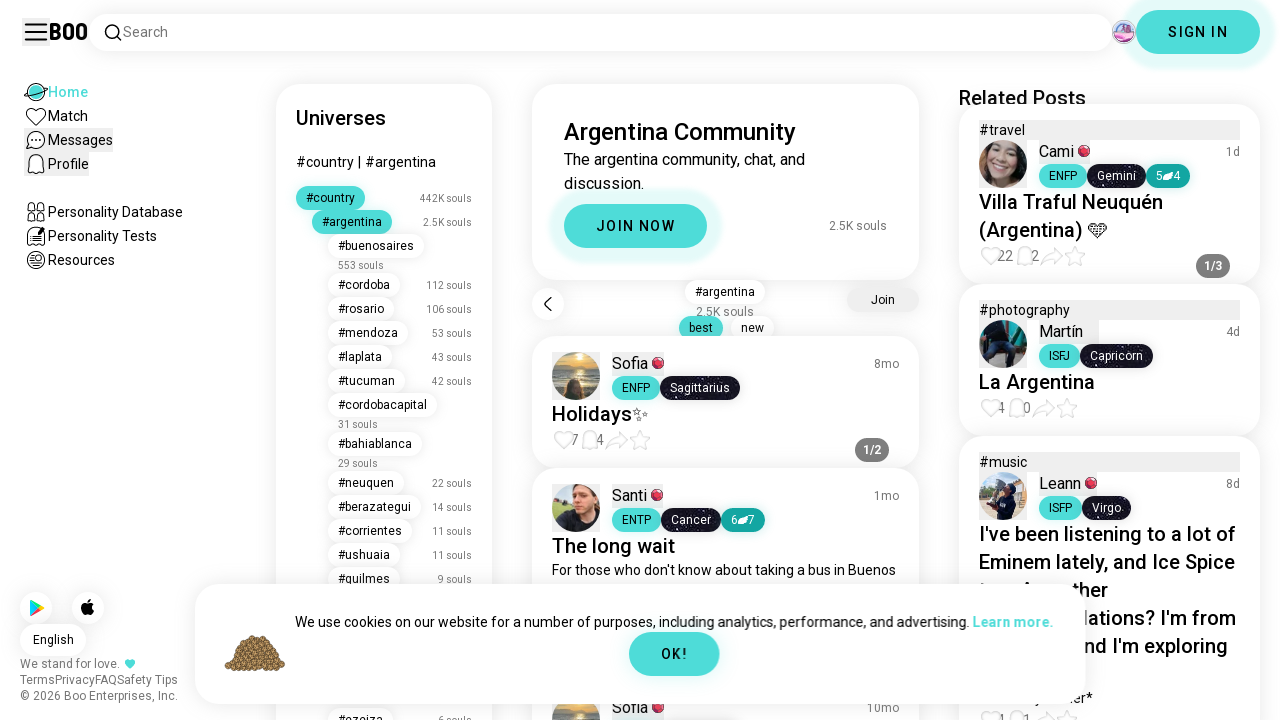

--- FILE ---
content_type: text/html; charset=utf-8
request_url: https://boo.world/u/argentina
body_size: 59509
content:
<!DOCTYPE html><html lang="en"><head><meta charSet="utf-8"/><meta name="viewport" content="width=device-width"/><link rel="preload" href="/rive/ghost.riv" as="fetch" crossorigin="anonymous"/><meta itemProp="name"/><meta itemProp="description"/><meta itemProp="url" content="https://boo.world/u/argentina"/><meta name="facebook-domain-verification" content="tj6c47zvdbnh8ag8rccetmmoa4pjk4"/><meta name="naver-site-verification" content="b8c6f9a67f92e9196c14e688fb881c0598e670fb"/><title>Boo&#x27;s Argentina Universe: Community Page | Boo</title><meta name="robots" content="index,follow"/><meta name="description" content="A Boo community for meeting other Argentina enthusiasts."/><link rel="alternate" hrefLang="en" href="https://boo.world/u/argentina"/><link rel="alternate" hrefLang="af" href="https://boo.world/af/u/argentina"/><link rel="alternate" hrefLang="sq" href="https://boo.world/sq/u/argentina"/><link rel="alternate" hrefLang="ar" href="https://boo.world/ar/u/argentina"/><link rel="alternate" hrefLang="hy" href="https://boo.world/hy/u/argentina"/><link rel="alternate" hrefLang="as" href="https://boo.world/as/u/argentina"/><link rel="alternate" hrefLang="az" href="https://boo.world/az/u/argentina"/><link rel="alternate" hrefLang="eu" href="https://boo.world/eu/u/argentina"/><link rel="alternate" hrefLang="be" href="https://boo.world/be/u/argentina"/><link rel="alternate" hrefLang="bn" href="https://boo.world/bn/u/argentina"/><link rel="alternate" hrefLang="bs" href="https://boo.world/bs/u/argentina"/><link rel="alternate" hrefLang="bg" href="https://boo.world/bg/u/argentina"/><link rel="alternate" hrefLang="my" href="https://boo.world/my/u/argentina"/><link rel="alternate" hrefLang="ca" href="https://boo.world/ca/u/argentina"/><link rel="alternate" hrefLang="ceb" href="https://boo.world/ceb/u/argentina"/><link rel="alternate" hrefLang="ny" href="https://boo.world/ny/u/argentina"/><link rel="alternate" hrefLang="zh-CN" href="https://boo.world/zh-Hans/u/argentina"/><link rel="alternate" hrefLang="zh-TW" href="https://boo.world/zh-Hant/u/argentina"/><link rel="alternate" hrefLang="co" href="https://boo.world/co/u/argentina"/><link rel="alternate" hrefLang="hr" href="https://boo.world/hr/u/argentina"/><link rel="alternate" hrefLang="cs" href="https://boo.world/cs/u/argentina"/><link rel="alternate" hrefLang="da" href="https://boo.world/da/u/argentina"/><link rel="alternate" hrefLang="nl" href="https://boo.world/nl/u/argentina"/><link rel="alternate" hrefLang="et" href="https://boo.world/et/u/argentina"/><link rel="alternate" hrefLang="fi" href="https://boo.world/fi/u/argentina"/><link rel="alternate" hrefLang="tl" href="https://boo.world/fil/u/argentina"/><link rel="alternate" hrefLang="fr" href="https://boo.world/fr/u/argentina"/><link rel="alternate" hrefLang="fy" href="https://boo.world/fy/u/argentina"/><link rel="alternate" hrefLang="gl" href="https://boo.world/gl/u/argentina"/><link rel="alternate" hrefLang="ka" href="https://boo.world/ka/u/argentina"/><link rel="alternate" hrefLang="de" href="https://boo.world/de/u/argentina"/><link rel="alternate" hrefLang="el" href="https://boo.world/el/u/argentina"/><link rel="alternate" hrefLang="gu" href="https://boo.world/gu/u/argentina"/><link rel="alternate" hrefLang="ht" href="https://boo.world/ht/u/argentina"/><link rel="alternate" hrefLang="ha" href="https://boo.world/ha/u/argentina"/><link rel="alternate" hrefLang="he" href="https://boo.world/he/u/argentina"/><link rel="alternate" hrefLang="hi" href="https://boo.world/hi/u/argentina"/><link rel="alternate" hrefLang="hmn" href="https://boo.world/hmn/u/argentina"/><link rel="alternate" hrefLang="hu" href="https://boo.world/hu/u/argentina"/><link rel="alternate" hrefLang="is" href="https://boo.world/is/u/argentina"/><link rel="alternate" hrefLang="ig" href="https://boo.world/ig/u/argentina"/><link rel="alternate" hrefLang="id" href="https://boo.world/id/u/argentina"/><link rel="alternate" hrefLang="ga" href="https://boo.world/ga/u/argentina"/><link rel="alternate" hrefLang="it" href="https://boo.world/it/u/argentina"/><link rel="alternate" hrefLang="ja" href="https://boo.world/ja/u/argentina"/><link rel="alternate" hrefLang="jv" href="https://boo.world/jv/u/argentina"/><link rel="alternate" hrefLang="kn" href="https://boo.world/kn/u/argentina"/><link rel="alternate" hrefLang="kk" href="https://boo.world/kk/u/argentina"/><link rel="alternate" hrefLang="km" href="https://boo.world/km/u/argentina"/><link rel="alternate" hrefLang="rw" href="https://boo.world/rw/u/argentina"/><link rel="alternate" hrefLang="ko" href="https://boo.world/ko/u/argentina"/><link rel="alternate" hrefLang="ku" href="https://boo.world/ku/u/argentina"/><link rel="alternate" hrefLang="ky" href="https://boo.world/ky/u/argentina"/><link rel="alternate" hrefLang="lv" href="https://boo.world/lv/u/argentina"/><link rel="alternate" hrefLang="lt" href="https://boo.world/lt/u/argentina"/><link rel="alternate" hrefLang="lb" href="https://boo.world/lb/u/argentina"/><link rel="alternate" hrefLang="mk" href="https://boo.world/mk/u/argentina"/><link rel="alternate" hrefLang="mg" href="https://boo.world/mg/u/argentina"/><link rel="alternate" hrefLang="ms" href="https://boo.world/ms/u/argentina"/><link rel="alternate" hrefLang="ml" href="https://boo.world/ml/u/argentina"/><link rel="alternate" hrefLang="mt" href="https://boo.world/mt/u/argentina"/><link rel="alternate" hrefLang="mi" href="https://boo.world/mi/u/argentina"/><link rel="alternate" hrefLang="mr" href="https://boo.world/mr/u/argentina"/><link rel="alternate" hrefLang="mn" href="https://boo.world/mn/u/argentina"/><link rel="alternate" hrefLang="ne" href="https://boo.world/ne/u/argentina"/><link rel="alternate" hrefLang="no" href="https://boo.world/no/u/argentina"/><link rel="alternate" hrefLang="or" href="https://boo.world/or/u/argentina"/><link rel="alternate" hrefLang="ps" href="https://boo.world/ps/u/argentina"/><link rel="alternate" hrefLang="fa" href="https://boo.world/fa/u/argentina"/><link rel="alternate" hrefLang="pl" href="https://boo.world/pl/u/argentina"/><link rel="alternate" hrefLang="pt" href="https://boo.world/pt/u/argentina"/><link rel="alternate" hrefLang="pa" href="https://boo.world/pa/u/argentina"/><link rel="alternate" hrefLang="ro" href="https://boo.world/ro/u/argentina"/><link rel="alternate" hrefLang="ru" href="https://boo.world/ru/u/argentina"/><link rel="alternate" hrefLang="sm" href="https://boo.world/sm/u/argentina"/><link rel="alternate" hrefLang="st" href="https://boo.world/st/u/argentina"/><link rel="alternate" hrefLang="sr" href="https://boo.world/sr/u/argentina"/><link rel="alternate" hrefLang="sn" href="https://boo.world/sn/u/argentina"/><link rel="alternate" hrefLang="sd" href="https://boo.world/sd/u/argentina"/><link rel="alternate" hrefLang="si" href="https://boo.world/si/u/argentina"/><link rel="alternate" hrefLang="sk" href="https://boo.world/sk/u/argentina"/><link rel="alternate" hrefLang="sl" href="https://boo.world/sl/u/argentina"/><link rel="alternate" hrefLang="so" href="https://boo.world/so/u/argentina"/><link rel="alternate" hrefLang="es" href="https://boo.world/es/u/argentina"/><link rel="alternate" hrefLang="su" href="https://boo.world/su/u/argentina"/><link rel="alternate" hrefLang="sw" href="https://boo.world/sw/u/argentina"/><link rel="alternate" hrefLang="sv" href="https://boo.world/sv/u/argentina"/><link rel="alternate" hrefLang="tg" href="https://boo.world/tg/u/argentina"/><link rel="alternate" hrefLang="ta" href="https://boo.world/ta/u/argentina"/><link rel="alternate" hrefLang="tt" href="https://boo.world/tt/u/argentina"/><link rel="alternate" hrefLang="te" href="https://boo.world/te/u/argentina"/><link rel="alternate" hrefLang="th" href="https://boo.world/th/u/argentina"/><link rel="alternate" hrefLang="tr" href="https://boo.world/tr/u/argentina"/><link rel="alternate" hrefLang="tk" href="https://boo.world/tk/u/argentina"/><link rel="alternate" hrefLang="uk" href="https://boo.world/uk/u/argentina"/><link rel="alternate" hrefLang="ur" href="https://boo.world/ur/u/argentina"/><link rel="alternate" hrefLang="ug" href="https://boo.world/ug/u/argentina"/><link rel="alternate" hrefLang="uz" href="https://boo.world/uz/u/argentina"/><link rel="alternate" hrefLang="vi" href="https://boo.world/vi/u/argentina"/><link rel="alternate" hrefLang="cy" href="https://boo.world/cy/u/argentina"/><link rel="alternate" hrefLang="xh" href="https://boo.world/xh/u/argentina"/><link rel="alternate" hrefLang="yi" href="https://boo.world/yi/u/argentina"/><link rel="alternate" hrefLang="yo" href="https://boo.world/yo/u/argentina"/><link rel="alternate" hrefLang="zu" href="https://boo.world/zu/u/argentina"/><meta name="twitter:card" content="summary"/><meta property="og:title" content="Boo&#x27;s Argentina Universe: Community Page | Boo"/><meta property="og:description" content="A Boo community for meeting other Argentina enthusiasts."/><meta property="og:url" content="https://boo.world/u/argentina"/><meta property="og:type" content="website"/><meta property="og:image" content="https://boo.world/boo_logo.png"/><meta property="og:site_name" content="Boo"/><link rel="canonical" href="https://boo.world/u/argentina"/><meta http-equiv="x-ua-compatible" content="IE=edge; chrome=1"/><link rel="preconnect" href="https://images.prod.boo.dating"/><link rel="preconnect" href="https://firebase.googleapis.com"/><link rel="preconnect" href="https://api.prod.boo.dating"/><link rel="icon" href="/icon.png"/><script type="application/ld+json">{"@context":"https://schema.org","@type":"BreadcrumbList","itemListElement":[{"@type":"ListItem","position":1,"item":"https://boo.world","name":"Universes"},{"@type":"ListItem","position":2,"item":"https://boo.world/u/country","name":"Country"},{"@type":"ListItem","position":3,"item":"https://boo.world/u/argentina","name":"Argentina"}]}</script><script type="application/ld+json">{"@context":"https://schema.org","@type":"ItemList","itemListElement":[{"@type":"ListItem","position":"1","url":"https://boo.world/u/argentina/OIvT4u/holidays"},{"@type":"ListItem","position":"2","url":"https://boo.world/u/argentina/xc6jRF/the-long-wait-for-those-who-dont-know-about"},{"@type":"ListItem","position":"3","url":"https://boo.world/u/argentina/48PdVZ/paseando-por-la-patagonia"},{"@type":"ListItem","position":"4","url":"https://boo.world/u/argentina/BbwXB7/cuanto-tiempo"},{"@type":"ListItem","position":"5","url":"https://boo.world/u/argentina/Y3o49P/walking-above-the-clouds-cerro-otto-tbt"},{"@type":"ListItem","position":"6","url":"https://boo.world/u/argentina/ZK9JTM/anto-la-mejor-pareja-de-argentina"},{"@type":"ListItem","position":"7","url":"https://boo.world/u/argentina/cNaxP2/muchaaachoosss-"},{"@type":"ListItem","position":"8","url":"https://boo.world/u/argentina/TCc3LE"},{"@type":"ListItem","position":"9","url":"https://boo.world/u/argentina/lS5iLo/-argentina-liberland-el-mejor-pa%C3%ADs-del-mundo-"},{"@type":"ListItem","position":"10","url":"https://boo.world/u/argentina/v9upQX/r%C3%ADo-limay"},{"@type":"ListItem","position":"11","url":"https://boo.world/u/argentina/qrrTZ5/travelling-to-buenos-aires-this-week"},{"@type":"ListItem","position":"12","url":"https://boo.world/u/argentina/eyurDh/25-de-mayo"},{"@type":"ListItem","position":"13","url":"https://boo.world/u/argentina/QT6oAy/211223-c%C3%B3rdoba-argentina"},{"@type":"ListItem","position":"14","url":"https://boo.world/u/argentina/hDHfhG/yaaaay-yaaaay-what-a-comeback-argentina-vamos-"},{"@type":"ListItem","position":"15","url":"https://boo.world/u/argentina/o1kfpQ/argentina-el-mejor-pa%C3%ADs-del-mundo-lejos-lejos"},{"@type":"ListItem","position":"16","url":"https://boo.world/u/argentina/fSthR5/chances-of-bangladeshis-dating-argentinians"},{"@type":"ListItem","position":"17","url":"https://boo.world/u/argentina/Fry8Yn/argentina"},{"@type":"ListItem","position":"18","url":"https://boo.world/u/argentina/aU0Llw/que-vibes-doy-queria-probar-publicando-algo"},{"@type":"ListItem","position":"19","url":"https://boo.world/u/argentina/UXEtOV/argentina-lost-i-really-cant-believe-they-lost"},{"@type":"ListItem","position":"20","url":"https://boo.world/u/argentina/Jdrw5b/totalmente"},{"@type":"ListItem","position":"21","url":"https://boo.world/u/photography/tVvOtP/argentina"},{"@type":"ListItem","position":"22","url":"https://boo.world/u/argentina/zKWK3i/alguno-para-hablar-estoy-aburrido-si-alguien-le"},{"@type":"ListItem","position":"23","url":"https://boo.world/u/argentina/4n7MGZ/holis"}]}</script><link rel="preload" href="https://images.prod.boo.dating/3UTKB2B0rOd0zVzARCDQ0mjt7AC2/1744426001865527d8a17bfdd79ceec10dcbc6b18b3ad.jpg/xs.webp" as="image" fetchpriority="high"/><link rel="preload" href="https://images.prod.boo.dating/questions/67f9d399ae1de84533da1824/17444258835654dc7d69fe2316b85c8a5ac74e63447df.jpg/xl.webp" as="image" fetchpriority="high"/><link rel="preload" href="https://images.prod.boo.dating/questions/67f9d399ae1de84533da1824/17444258835704ecb4075abe3108b08e387f9e0b58003.jpg/xl.webp" as="image" fetchpriority="high"/><link rel="preload" href="https://images.prod.boo.dating/nRGbv6ojEVZ7JrgM3JXiRktbLv42/1743047435214ff2774438e78d0f333555a0426715a25.jpg/xs.webp" as="image" fetchpriority="high"/><link rel="preload" href="https://images.prod.boo.dating/questions/6916b4463d460c9f4697d9d0/17630956249409d2b9d7fd0184ff6738e652bc1257c5f.jpg/xl.webp" as="image" fetchpriority="high"/><link rel="preload" href="https://images.prod.boo.dating/c9B0OotePiQ02Ils5Wf62qHDpVr1/171807237674935680f5ec578b408340ea2ab828365c3.jpg/xs.webp" as="image" fetchpriority="high"/><link rel="preload" href="https://images.prod.boo.dating/questions/69598cb145ecb4f5926b1041/176747640583229ccefa83345137fe496729b019c65e8.jpg/xl.webp" as="image" fetchpriority="high"/><link rel="preload" href="https://images.prod.boo.dating/questions/69598cb145ecb4f5926b1041/17674764058410371274fd5030b6a21d4a25e368ae3d4.jpg/xl.webp" as="image" fetchpriority="high"/><link rel="preload" href="https://images.prod.boo.dating/questions/69598cb145ecb4f5926b1041/17674764058480071d8482f0608e684cb215bbe19d3cb.jpg/xl.webp" as="image" fetchpriority="high"/><link rel="preload" href="https://images.prod.boo.dating/aVsalI11iEZvsPGTenMYJGBuVb33/1767263109743c8b1750045140ab867c2a5d7267c08ed.jpg/xs.webp" as="image" fetchpriority="high"/><link rel="preload" href="https://images.prod.boo.dating/questions/695684e4f2e18fc4629b44d7/17672777988710721de366a7772e0fb250ad0ddc1aa8b.jpg/xl.webp" as="image" fetchpriority="high"/><meta name="next-head-count" content="141"/><link rel="preload" href="/_next/static/media/47cbc4e2adbc5db9-s.p.woff2" as="font" type="font/woff2" crossorigin="anonymous" data-next-font="size-adjust"/><link rel="preload" href="/_next/static/media/fc6b63228560184b-s.p.otf" as="font" type="font/otf" crossorigin="anonymous" data-next-font="size-adjust"/><link rel="preload" href="/_next/static/css/5539f15383fc954b.css" as="style"/><link rel="stylesheet" href="/_next/static/css/5539f15383fc954b.css" data-n-g=""/><link rel="preload" href="/_next/static/css/290e4d30695bdc8b.css" as="style"/><link rel="stylesheet" href="/_next/static/css/290e4d30695bdc8b.css" data-n-p=""/><noscript data-n-css=""></noscript><script defer="" nomodule="" src="/_next/static/chunks/polyfills-c67a75d1b6f99dc8.js"></script><script src="/_next/static/chunks/webpack-3b9084c527134d77.js" defer=""></script><script src="/_next/static/chunks/framework-ca706bf673a13738.js" defer=""></script><script src="/_next/static/chunks/main-f06a5c9ec2ff76ad.js" defer=""></script><script src="/_next/static/chunks/pages/_app-ccb8252cad71a788.js" defer=""></script><script src="/_next/static/chunks/5c0b189e-42a343836465e8f3.js" defer=""></script><script src="/_next/static/chunks/1664-d6695647d74e7640.js" defer=""></script><script src="/_next/static/chunks/358-c1bc59044920a28a.js" defer=""></script><script src="/_next/static/chunks/8190-fa8b41def500d4bc.js" defer=""></script><script src="/_next/static/chunks/867-67e1ac925bdca625.js" defer=""></script><script src="/_next/static/chunks/7032-6c7fa81420e66c45.js" defer=""></script><script src="/_next/static/chunks/3679-79a6c1847cdabd73.js" defer=""></script><script src="/_next/static/chunks/6060-f939e4b3f22151c2.js" defer=""></script><script src="/_next/static/chunks/8281-844bc1e5ce528041.js" defer=""></script><script src="/_next/static/chunks/pages/u/%5BinterestName%5D-57039addcee69707.js" defer=""></script><script src="/_next/static/17992b98260d78eee621cfd917db79c867fbf540/_buildManifest.js" defer=""></script><script src="/_next/static/17992b98260d78eee621cfd917db79c867fbf540/_ssgManifest.js" defer=""></script></head><body><div id="__next"><div dir="ltr" class="__className_0cb770 __variable_2b0888"><div id="_rht_toaster" style="position:fixed;z-index:9999;top:16px;left:16px;right:16px;bottom:16px;pointer-events:none;padding:0;inset:0"></div><div class="relative h-screen overflow-hidden"><div class="absolute top-1/2 left-1/2 -translate-x-1/2 -translate-y-1/2 pointer-events-none z-50"><div class="relative w-[2.125rem] h-[2.125rem]"><div class="absolute top-1/2 left-1/2 -translate-x-1/2 -translate-y-1/2 duration-500 w-[2.125rem] h-[2.125rem] opacity-0"><div class="inline-block animate-spin border-[6px] rounded-full border-black w-[2.125rem] h-[2.125rem] border-r-transparent" role="status"></div></div><div class="absolute top-1/2 left-1/2 -translate-x-1/2 -translate-y-1/2 duration-500 w-8 h-8 opacity-0"><div class="inline-block animate-spin border-4 rounded-full border-accent w-8 h-8 border-r-transparent" role="status"></div></div></div></div><div class="fixed h-16 top-0 left-0 w-full py-5 flex items-center pe-5 ps-[1.375rem] z-30 gap-x-3 bg-primary"><button aria-label="Toggle Sidebar" id="hamburger" class="h-7 w-7 cursor-pointer hover:scale-105 active:scale-99 duration-500 min-w-[28px]"><svg aria-hidden="true" xmlns="http://www.w3.org/2000/svg" viewBox="0 0 30 30"><path stroke="rgb(var(--primary-color-dark))" stroke-linecap="round" stroke-miterlimit="10" stroke-width="2" d="M4 7h22M4 15h22M4 23h22" class="transition duration-500"></path></svg></button><a id="booLogo" aria-label="Home" href="/"><p class="font-budokan text-2xl hover:scale-105 active:scale-99 duration-500">Boo</p></a><div class="relative flex-grow" data-headlessui-state=""><button class="flex items-center gap-x-2 bg-primary shadow px-3.5 py-2 rounded-3xl cursor-text w-full text-left" id="searchInterests" type="button" aria-haspopup="menu" aria-expanded="false" data-headlessui-state=""><div class="min-w-[14px]"><svg aria-hidden="true" xmlns="http://www.w3.org/2000/svg" width="20" height="21" fill="none" class="duration-500 stroke-primary-dark "><path stroke-linecap="round" stroke-linejoin="round" stroke-width="1.5" d="m17.5 17.941-3.625-3.625m1.958-4.708a6.667 6.667 0 1 1-13.333 0 6.667 6.667 0 0 1 13.333 0Z"></path></svg></div><span class="text-sm text-gray">Search</span></button></div><div class="relative h-6 w-6" data-headlessui-state=""><button aria-label="Dimensions" class="absolute h-6 w-6 false md:-translate-x-0 transition-transform cursor-pointer hover:scale-105 active:scale-99 duration-700 ease-in-out z-40 rounded-full false focus:outline-none focus-visible:outline-none" id="headlessui-menu-button-:Rtla6:" type="button" aria-haspopup="menu" aria-expanded="false" data-headlessui-state=""><div class="" style="width:100%;height:100%"><canvas style="vertical-align:top;width:0;height:0"></canvas></div></button></div><div class="hidden md:block"><div class="hidden sm:block"><button class=" bg-accent shadow shadow-accent-light animated-shadow px-8 py-3 rounded-full text-center w-fit undefined cursor-pointer hover:scale-103 active:scale-99 duration-500"><p class="text-sm font-medium undefined text-black tracking-widest">SIGN IN</p></button></div></div></div><nav class="fixed overflow-y-scroll top-16 left-0 bottom-0 w-64 transition-all duration-500 ease-in-out bg-primary lg:shadow-none transform py-4 flex flex-col justify-between ps-5 -translate-x-full lg:translate-x-0 z-20 scrollbar-hide"><div class="flex flex-col gap-y-6 ps-1 false"><div class="sm:hidden"><button class=" bg-accent shadow shadow-accent-light animated-shadow px-8 py-3 rounded-full text-center w-fit undefined cursor-pointer hover:scale-103 active:scale-99 duration-500"><p class="text-sm font-medium undefined text-black tracking-widest">SIGN IN</p></button></div><a href="/"><div class="flex items-center gap-x-4 hover:scale-103 active:scale-99 duration-500 w-fit"><div class="w-6 h-6 min-w-[1.5rem]"><svg aria-hidden="true" xmlns="http://www.w3.org/2000/svg" xml:space="preserve" viewBox="0 0 1000 1000"><circle cx="500.3" cy="504.1" r="290.8" fill="#4EDCD8"></circle><path fill="rgb(var(--primary-color-dark))" d="M500.8 881.8c-51 0-100.4-10-147-29.7-45-19-85.3-46.2-120-80.9s-61.9-75-80.9-120c-19.7-46.6-29.7-96-29.7-147s10-100.4 29.7-147c19-45 46.2-85.3 80.9-120s75-61.9 120-80.9c46.6-19.7 96-29.7 147-29.7s100.4 10 147 29.7c45 19 85.3 46.2 120 80.9s61.9 75 80.9 120c19.7 46.6 29.7 96 29.7 147s-10 100.4-29.7 147c-19 45-46.2 85.3-80.9 120s-75 61.9-120 80.9c-46.6 19.7-96 29.7-147 29.7zm0-715.1c-186.1 0-337.5 151.4-337.5 337.5s151.4 337.5 337.5 337.5 337.5-151.4 337.5-337.5-151.4-337.5-337.5-337.5z"></path><path fill="rgb(var(--primary-color-dark))" d="M98.1 685.1c-11.8 0-22.6-.5-32.2-1.4-13.8-1.4-55.8-5.5-64.4-35.1-8.6-29.6 24.8-55.5 35.8-64 22.6-17.6 56.1-37 99.6-57.9l17.3 36.1C64 606.2 45 630.3 41.2 637.2c6.9 3.8 35.8 14.1 135.3 2.6 93.8-10.8 215.2-36.9 341.8-73.4 127.1-36.7 244-79.5 329.2-120.5 89.6-43.1 108.4-67.1 112.3-73.9-6.9-3.8-35.6-14-134.2-2.7l-4.5-39.8c47.6-5.4 86-6.7 114.4-3.9 13.7 1.4 55.5 5.5 64 35s-24.6 55.3-35.5 63.8c-22.5 17.5-55.8 36.9-99 57.7-87.1 41.9-206.2 85.5-335.4 122.8-128.7 37.1-252.4 63.7-348.3 74.7-32 3.7-59.8 5.5-83.2 5.5z"></path></svg></div><div style="opacity:1"><p class="text-sm line-clamp-1 transition-opacity duration-500 ease-in-out opacity-100 text-accent font-medium">Home</p></div></div></a><a href="/match"><div class="flex items-center gap-x-4 hover:scale-103 active:scale-99 duration-500 w-fit"><div class="w-6 h-6 min-w-[1.5rem]"><svg aria-hidden="true" xmlns="http://www.w3.org/2000/svg" xml:space="preserve" viewBox="0 0 1000 1000"><path fill="rgb(var(--primary-color-dark))" d="M500.7 896.6c-17.3 0-33.7-6.8-45.9-19L180.4 603.3C131.6 554.4 99.8 501.5 86 446.1c-12.5-50.3-9.3-100.7 9.3-145.8 16.3-39.4 43.6-72.8 79-96.4 36.1-24.2 78.8-37 123.4-37 49.6 0 123.9 15.8 203 88.4 78-71.6 151.6-87.1 200.7-87.1 44.8 0 87.6 12.9 123.9 37.3 35.5 23.8 63 57.4 79.4 97 18.6 44.9 21.9 95 9.6 145-13.6 55-45 107.5-93.4 155.8L546.6 877.6c-12.3 12.2-28.6 19-45.9 19zM297.7 207c-73.1 0-138 42.7-165.4 108.7-33.5 81-5 177.9 76.4 259.3L483 849.3c4.7 4.7 11 7.3 17.6 7.3 6.7 0 12.9-2.6 17.6-7.3L792.6 575c80.4-80.4 108.5-176.6 75.1-257.2-27.6-66.5-92.9-109.6-166.3-109.6-63.9 0-128.4 30.8-186.6 88.9l-14.1 14.1-14.1-14.1C427.5 238.2 362.2 207 297.7 207z"></path><path fill="rgb(var(--primary-color))" d="M297.7 250.1c-28.7 0-56 8.1-78.9 23.4-22.2 14.9-39.3 35.8-49.6 60.6-12 29.1-14 62.2-5.6 95.8 10.3 41.1 34.9 81.5 73.4 119.9l249.4 249.4c7.9 7.9 20.6 7.9 28.5 0l249.4-249.4c37.9-37.9 62.2-77.7 72.3-118.4 8.2-33.3 6.2-66.2-5.8-95.2-10.4-25-27.7-46.2-50-61.2-23.1-15.5-50.5-23.7-79.3-23.7-34.1 0-87.1 11.5-146.6 66L500.8 367l-54.1-49.7c-60.7-55.6-114.5-67.2-149-67.2z"></path></svg></div><div style="opacity:1"><p class="text-sm line-clamp-1 transition-opacity duration-500 ease-in-out opacity-100 false">Match</p></div></div></a><button class="flex items-center gap-x-4 hover:scale-103 active:scale-99 duration-500 w-fit cursor-pointer"><div class="w-6 h-6 min-w-[1.5rem] relative"><svg aria-hidden="true" xmlns="http://www.w3.org/2000/svg" xml:space="preserve" viewBox="0 0 1000 1000"><circle cx="500.3" cy="499.1" r="290.8" fill="rgb(var(--primary-color))"></circle><path fill="rgb(var(--primary-color-dark))" d="M847.2 351.9c-19-44.8-46.1-85.1-80.7-119.6-34.6-34.6-74.8-61.7-119.7-80.7C600.5 132 551.2 122 500.3 122c-50.8 0-100.1 10-146.5 29.6-44.8 19-85.1 46.1-119.6 80.7-34.6 34.6-61.7 74.8-80.7 119.6-19.6 46.4-29.6 95.7-29.6 146.5s10 100.1 29.6 146.5c4.3 10.1 9 20 14.1 29.7 8.1 15.2 17.1 29.8 27.2 43.8 2.1-3.7 4.2-7.5 6.5-11.5 5.3-9.3 10.5-18.5 15.6-27.4-9.5-14.8-17.9-30.5-25-46.8-18-41.2-28-86.6-28-134.3 0-185.5 150.9-336.5 336.5-336.5 185.5 0 336.5 150.9 336.5 336.5 0 185.5-150.9 336.5-336.5 336.5-48 0-93.7-10.1-135.1-28.3-18.6-8.2-36.3-18-52.9-29.2-7.8 2.7-15.7 5.4-23.6 8.1-7.9 2.7-15.5 5.2-22.7 7.6 14.8 11.8 30.5 22.5 46.9 31.9 13.2 7.6 26.8 14.3 40.9 20.3 46.4 19.6 95.7 29.6 146.5 29.6s100.1-10 146.5-29.6c44.8-19 85.1-46.1 119.7-80.7s61.7-74.8 80.7-119.6c19.6-46.4 29.6-95.7 29.6-146.5-.1-50.9-10.1-100.2-29.7-146.6z"></path><path fill="rgb(var(--primary-color-dark))" d="M365.3 806.6c-16.3 5.9-34.1 12.2-52.4 18.4-5.5 1.9-11.1 3.8-16.7 5.7-45.1 15.2-82.5 26.7-111.2 34.1-29.4 7.6-47.8 10.4-60.2 10.4-9.1 0-15-1.5-19.8-3.8-7.2-3.5-12.3-9.4-14.6-16.7-3.5-11.4-1.6-27.2 18.9-70.6 11.3-23.9 27.6-55 48.6-92.3 3.3-5.8 6.5-11.5 9.8-17.3 8.4-14.7 16.6-28.9 24.3-41.9 7.1 16.3 15.5 32 25 46.8-5.1 8.9-10.4 18.1-15.6 27.4-2.2 3.9-4.4 7.8-6.5 11.5-34.3 61.4-49.3 93.6-55.7 110.3 18.1-3 54.6-11.6 127-35.6 7.2-2.4 14.8-4.9 22.7-7.6 8-2.7 15.9-5.4 23.6-8.1 16.5 11.3 34.2 21.1 52.8 29.3z"></path><circle fill="rgb(var(--primary-color-dark))" cx="337.5" cy="499.9" r="40.3"></circle><circle fill="rgb(var(--primary-color-dark))" cx="499.6" cy="499.5" r="40.3"></circle><circle fill="rgb(var(--primary-color-dark))" cx="661.6" cy="499.5" r="40.3"></circle></svg></div><div style="opacity:1"><p class="text-sm line-clamp-1 transition-opacity duration-500 ease-in-out opacity-100 false">Messages</p></div></button><button class="flex items-center gap-x-4 cursor-pointer hover:scale-103 active:scale-99 duration-500 w-fit"><div class="w-6 h-6 min-w-[1.5rem]"><svg aria-hidden="true" xmlns="http://www.w3.org/2000/svg" xml:space="preserve" viewBox="0 0 1000 1000"><path fill="rgb(var(--primary-color))" d="M360.8 776.2c36.1 0 66.8 12.7 91.3 37.8 16.5 16.9 33.5 23.6 43.2 26.1 1.8.5 6.2.7 8.9-.1 8.5-2.7 28-10.4 43.3-26.1 24.5-25 55.2-37.7 91.2-37.7 38.8 0 73.5 15.3 96.5 25.5 2.2 1 8.4 3.7 10.9 4.7.2.1.3.1.5.1.9.2 2.1.5 3.3.8.5.1 1.1 0 1.7-.1 1.2-.3 2.2-1 3.1-1.8 8.9-8.2 10.1-10.8 9.6-25.7-.3-9.1-8.3-48.8-13.1-72.5-9.6-47.7-19.5-96.9-20.2-126.2-.4-15.1-.3-34.5-.2-57 .2-42.5.5-95.4-2.9-127.7-5.5-51.9-19.8-100.5-38.3-130-23.7-38-50.4-61.4-86.3-75.9-35.8-14.5-84.4-15.6-98.4-15.6h-10.4c-14 0-62.7 1.1-98.4 15.6-36 14.5-62.6 38-86.3 75.9-18.4 29.5-33.2 79.3-38.6 130-3.1 28.8-4.3 78.7-3.2 127.2v.6c0 8.7.1 16.8.2 24.6.1 12.3.2 22.9 0 32.2-.7 27.9-9.1 71.7-20 126.1-4.1 20.5-12.6 63-13 72.5-.5 14.8.7 17.5 9.7 25.7.9.8 2 1.5 3.1 1.8.6.2 1.2.3 1.7.2 1.2-.3 2.4-.6 3.4-.8.2 0 .3-.1.4-.1 2.5-1 8.7-3.7 10.9-4.7 22.8-10.1 57.5-25.4 96.4-25.4z"></path><path fill="rgb(var(--primary-color-dark))" d="M500.6 921h-.4c-2.3-.1-56.3-2.5-104.3-51.6-9.2-9.4-20-13.7-34.1-13.7-22 0-46.4 10.8-64.2 18.6-9.3 4.1-16.7 7.4-23.2 9-10.2 2.5-19.5 4.6-29.6 4.6-18.3 0-34.3-7.1-51.8-22.9-27.9-25.3-38.2-50.2-36.8-88.8.6-15.6 7.1-47.9 14.6-85.4 8.5-42.2 18.1-90.1 18.7-112.5.4-13.9.2-33.7.1-54.6-.3-44.5-.6-99.8 3.3-136.5 3.2-30.4 14.6-107.3 50-163.9 32.8-52.5 72.3-86.7 124.2-107.7 47.8-19.3 105.7-21.4 128.3-21.4 2.6 0 4.4 0 5.3.1h5.1c22.7 0 80.6 2.1 128.4 21.4 51.9 21 91.4 55.2 124.2 107.7 35.4 56.7 46.8 133.5 50 163.9 3.9 36.7 3.6 92 3.3 136.5-.1 20.9-.2 40.6.1 54.5.6 22.3 10.2 70.2 18.7 112.5 7.5 37.5 14 69.8 14.6 85.4 1.4 38.6-8.9 63.5-36.8 88.8-17.5 15.9-33.4 22.9-51.7 22.9-10 0-19.3-2.1-29.5-4.6-6.5-1.6-13.9-4.9-23.3-9-17.8-7.9-42.2-18.7-64.1-18.7-14.1 0-24.9 4.4-34.1 13.7-49 50.1-99.1 51.7-104.7 51.7h-.3zM361.8 815.6c24.9 0 46 8.7 62.7 25.7 34.6 35.4 71.9 39.2 76.8 39.6 4.2-.2 39.8-2.8 75.8-39.7 16.7-17.1 37.8-25.7 62.6-25.7 30.4 0 60.4 13.3 80.3 22.1 6.7 3 13.6 6 16.7 6.8 7.6 1.9 14.4 3.4 19.9 3.4 5.7 0 12.7-1.5 24.8-12.5 18.9-17.2 24.7-31.2 23.7-57.7-.4-12.3-7.2-46.2-13.8-79-9.2-46-18.8-93.5-19.4-119.3-.4-14.5-.3-33.6-.1-55.8.2-43.5.5-97.6-3.1-132.1-6.1-57.6-22.6-112.5-44.2-147-28.5-45.6-61-73.9-105.3-91.8-42.5-17.2-97.5-18.5-113.4-18.5h-10.3c-15.9 0-70.9 1.3-113.3 18.5-44.3 17.9-76.7 46.2-105.3 91.8-21.5 34.4-38 89.4-44.2 147-3.7 34.4-3.4 88.6-3.1 132 .1 22.2.2 41.3-.1 55.8-.7 25.8-10.2 73.3-19.4 119.3-6.6 32.8-13.4 66.6-13.8 79-1 26.5 4.8 40.5 23.8 57.7 12.1 11 19.1 12.6 24.9 12.6 5.5 0 12.3-1.6 19.9-3.5 3.1-.8 10-3.8 16.7-6.8 19.7-8.6 49.8-21.9 80.2-21.9z"></path></svg></div><div style="opacity:1"><p class="text-sm line-clamp-1 transition-opacity duration-500 ease-in-out opacity-100 false">Profile</p></div></button><a href="/database"><div class="flex items-center gap-x-4 mt-6 hover:scale-103 active:scale-99 duration-500 w-fit"><div class="w-6 h-6 min-w-[1.5rem]"><svg aria-hidden="true" xmlns="http://www.w3.org/2000/svg" xml:space="preserve" viewBox="0 0 1000 1000"><path fill="rgb(var(--primary-color-dark))" d="M309.7 486.8H308.4c-5.3 0-15.9-.8-27-6.4-4.9-2.4-9.2-5.6-15.9-10.6-7.4-5.5-10.7-7.8-12.3-8.7-3.5-1-7.2-2-9.5-2h-.2c-12 5.8-26.2 11.9-41.6 11.9-12.5 0-24-4-33.3-11.5-16.6-13.5-31.3-30.9-25.7-67.3 1.7-11.2 4.3-24.8 6.9-38 2.4-12.3 4.6-23.9 5.6-30.8 1.7-12.5 1.7-15.3 1.4-37.5V283c-.4-32.3.3-69.2 13.2-98.9 15.6-36 36.9-60.5 65.3-74.9 28-14.1 63-15.2 73-15.2h1.4c10 0 45 1.1 72.9 15.2 28.7 14.5 49.4 38.3 65.2 74.9 12.8 29.7 13.5 66.7 13.2 98.9v2.5c-.3 22.4-.3 25.3 1.4 37.9 1 6.9 3.2 18.5 5.6 30.8 2.6 13.2 5.2 26.9 6.9 38.1 5.5 36.4-9.1 53.9-25.7 67.3-9.4 7.6-20.9 11.5-33.3 11.5-15.5 0-29.6-6.1-41.6-11.9h-.2c-2.3 0-6 1-9.5 2-1.5.9-4.9 3.2-12.2 8.6-6.7 5-11 8.2-15.9 10.6-11.1 5.5-21.6 6.4-26.8 6.4zm-.7-40h.6c1.4 0 5.1-.2 9-2.2 1.9-1 6-4 9.8-6.9 12.7-9.5 18-12.8 23-14.4l.7-.2c6-1.8 13.5-4 21.9-4 6.2 0 12 1.3 17.2 3.8 8.5 4.1 17.4 8.1 24.6 8.1 4.4 0 6.8-1.5 8.2-2.6 8.8-7.1 14.2-11.5 11.3-30.2-1.6-10.4-4.1-23.6-6.6-36.4-2.5-12.8-4.8-25-5.9-32.9-2.1-15.6-2.1-21-1.8-43.8v-2.5c.3-28.2-.1-60.1-9.9-82.6-11.9-27.5-26.7-45-46.6-55.1-21-10.6-51.4-10.9-54.8-10.9h-1.4c-3.4 0-34 .3-55 10.9-19.7 10-35 28-46.7 55.1-9.8 22.6-10.2 54.5-9.9 82.6v2.9c.3 22.6.3 28-1.8 43.4-1.1 8-3.5 20.1-5.9 32.9-2.5 12.9-5.1 26.1-6.6 36.5-2.8 18.8 2.5 23.1 11.3 30.3 1.4 1.1 3.8 2.6 8.2 2.6 7.2 0 16.1-4 24.6-8.1 5.2-2.5 11-3.8 17.2-3.8 8.4 0 15.9 2.2 21.9 4l.7.2c5 1.6 10.4 5 23.1 14.5 3.9 2.9 7.9 5.9 9.8 6.9 3.9 1.9 7.7 2.2 9.1 2.2l.7-.3z"></path><path fill="rgb(var(--primary-color))" d="M243.8 376.1c14.2 0 25.7 3.4 33.3 5.6l1.3.4c9.1 2.9 17 7.6 25.9 13.9 2.8 2 6.6 2 9.4 0 8.9-6.3 16.8-11 25.8-13.9l1.3-.4c7.6-2.3 19.1-5.7 33.3-5.7 2.3 0 4.5.1 6.7.3 5.4.4 9.8-4.3 8.7-9.6 0-.1 0-.2-.1-.3-2.6-13.4-5.1-26.1-6.3-35.2-2.5-18.5-2.5-25.7-2.2-49.7V279c.2-17.4.6-49.7-6.6-66.3-8-18.4-16.8-29.6-27.9-35.2-9-4.5-26.8-6.6-36.7-6.6h-1.6c-9.9 0-27.8 2.1-36.8 6.6-11 5.6-20.2 17.1-28 35.2-7.2 16.6-6.8 48.9-6.6 66.3v3c.3 23.8.3 30.9-2.2 49.3-1.3 9.1-3.7 21.7-6.3 35.1v.1c0 .1 0 .2-.1.4-1 5.3 3.3 10.1 8.7 9.6 2.4-.3 4.7-.4 7-.4zM625.2 376.1c14.2 0 25.7 3.4 33.3 5.6l1.3.4c9.1 2.9 17 7.6 25.9 13.9 2.8 2 6.6 2 9.4 0 8.9-6.3 16.8-11 25.8-13.9l1.3-.4c7.6-2.3 19.1-5.7 33.3-5.7 2.3 0 4.5.1 6.7.3 5.4.4 9.8-4.3 8.7-9.6 0-.1 0-.2-.1-.3-2.6-13.4-5.1-26.1-6.3-35.2-2.5-18.5-2.5-25.7-2.2-49.7V279c.2-17.4.6-49.7-6.6-66.3-8-18.4-16.8-29.6-27.9-35.2-9-4.5-26.8-6.6-36.7-6.6h-1.6c-9.9 0-27.8 2.1-36.8 6.6-11 5.6-20.2 17.1-28 35.2-7.2 16.6-6.8 48.9-6.6 66.3v3c.3 23.8.3 30.9-2.2 49.3-1.3 9.1-3.7 21.7-6.3 35.1v.1c0 .1 0 .2-.1.4-1 5.3 3.3 10.1 8.7 9.6 2.5-.3 4.7-.4 7-.4zM243.8 802.3c14.2 0 25.7 3.4 33.3 5.6l1.3.4c9.1 2.9 17 7.6 25.9 13.9 2.8 2 6.6 2 9.4 0 8.9-6.3 16.8-11 25.8-13.9l1.3-.4c7.6-2.3 19.1-5.7 33.3-5.7 2.3 0 4.5.1 6.7.3 5.4.4 9.8-4.3 8.7-9.6 0-.1 0-.2-.1-.3-2.6-13.4-5.1-26.1-6.3-35.2-2.5-18.5-2.5-25.7-2.2-49.7v-2.5c.2-17.4.6-49.7-6.6-66.3-8-18.4-16.8-29.6-27.9-35.2-9-4.5-26.8-6.6-36.7-6.6h-1.6c-9.9 0-27.8 2.1-36.8 6.6-11 5.6-20.2 17.1-28 35.2-7.2 16.6-6.8 48.9-6.6 66.3v3c.3 23.8.3 30.9-2.2 49.3-1.3 9.1-3.7 21.7-6.3 35.1v.1c0 .1 0 .2-.1.4-1 5.3 3.3 10.1 8.7 9.6 2.4-.3 4.7-.4 7-.4zM625.2 802.3c14.2 0 25.7 3.4 33.3 5.6l1.3.4c9.1 2.9 17 7.6 25.9 13.9 2.8 2 6.6 2 9.4 0 8.9-6.3 16.8-11 25.8-13.9l1.3-.4c7.6-2.3 19.1-5.7 33.3-5.7 2.3 0 4.5.1 6.7.3 5.4.4 9.8-4.3 8.7-9.6 0-.1 0-.2-.1-.3-2.6-13.4-5.1-26.1-6.3-35.2-2.5-18.5-2.5-25.7-2.2-49.7v-2.5c.2-17.4.6-49.7-6.6-66.3-8-18.4-16.8-29.6-27.9-35.2-9-4.5-26.8-6.6-36.7-6.6h-1.6c-9.9 0-27.8 2.1-36.8 6.6-11 5.6-20.2 17.1-28 35.2-7.2 16.6-6.8 48.9-6.6 66.3v3c.3 23.8.3 30.9-2.2 49.3-1.3 9.1-3.7 21.7-6.3 35.1v.1c0 .1 0 .2-.1.4-1 5.3 3.3 10.1 8.7 9.6 2.5-.3 4.7-.4 7-.4z"></path><path fill="rgb(var(--primary-color-dark))" d="M691.1 486.8h-.6c-5 .1-16-.6-27.6-6.4-4.9-2.4-9.2-5.6-15.9-10.6-7.4-5.5-10.7-7.8-12.3-8.7-3.4-1-7.1-2-9.5-2h-.2c-12 5.8-26.1 11.9-41.6 11.9-12.5 0-24-4-33.3-11.5-16.6-13.5-31.3-30.9-25.7-67.4 1.7-11.2 4.4-24.9 6.9-38.1 2.4-12.3 4.6-23.9 5.6-30.8 1.7-12.5 1.7-15.4 1.4-37.5v-2.9c-.4-32.2.3-69.2 13.2-98.9 15.6-36 36.9-60.5 65.3-74.9 28-14.1 63-15.2 73-15.2h1.4c10 0 45 1.1 72.9 15.2 28.7 14.5 49.4 38.3 65.2 74.9 12.8 29.7 13.5 66.7 13.2 98.9v2.5c-.3 22.4-.3 25.3 1.4 37.9.9 6.9 3.2 18.5 5.6 30.7v.1c2.6 13.2 5.2 26.8 6.9 38 5.5 36.4-9.1 53.9-25.7 67.3-9.4 7.6-20.9 11.5-33.4 11.5-15.5 0-29.6-6.1-41.6-11.9h-.2c-2.3 0-6 1-9.5 2-1.5.9-4.9 3.2-12.2 8.6-6.7 5-11 8.2-15.9 10.6-11 5.8-21.5 6.7-26.8 6.7zm-.6-40h.6c1.4 0 5.1-.2 9-2.2 1.9-1 6-4 9.8-6.9 12.7-9.5 18-12.8 23-14.4l.7-.2c6-1.8 13.5-4 21.9-4 6.2 0 12 1.3 17.2 3.8 8.5 4.1 17.4 8.1 24.6 8.1 3.4 0 5.9-.8 8.2-2.6 8.8-7.1 14.2-11.5 11.3-30.2-1.6-10.4-4.1-23.6-6.6-36.4l19.6-3.9-19.6 3.8c-2.5-12.8-4.8-24.9-5.9-32.9-2.1-15.5-2.1-21-1.8-43.8v-2.5c.3-28.2-.1-60.1-9.9-82.6-11.9-27.5-26.7-45-46.6-55.1-21-10.6-51.4-10.9-54.8-10.9h-1.4c-3.4 0-34 .3-55 10.9-19.7 10-35 28-46.7 55.1-9.8 22.6-10.2 54.5-9.9 82.6v2.9c.3 22.6.3 28-1.8 43.4-1.1 8-3.5 20.1-5.9 32.9-2.5 12.8-5.1 26.1-6.6 36.5-2.8 18.8 2.5 23.1 11.3 30.3 1.4 1.1 3.8 2.6 8.2 2.6 7.2 0 16.1-4 24.6-8.1 5.2-2.5 11-3.8 17.2-3.8 8.4 0 15.9 2.2 21.9 4l.7.2c5 1.6 10.4 5 23.1 14.4 3.9 2.9 7.9 5.9 9.8 6.9 3.9 2 7.7 2.2 9.1 2.2l.7-.1zM691.1 907c-.2 0-.4-.1-.7-.1h-.7c-5.3 0-15.9-.9-27-6.4-4.9-2.4-9.2-5.6-15.9-10.6-7.4-5.5-10.7-7.8-12.3-8.7-3.4-1-7.1-2.1-9.5-2.1h-.2c-12 5.8-26.2 11.9-41.6 11.9-12.5 0-24-4-33.3-11.5-16.6-13.5-31.3-30.9-25.7-67.4 1.7-11.2 4.4-24.9 6.9-38.1 2.4-12.3 4.6-23.9 5.6-30.8 1.7-12.5 1.7-15.4 1.4-37.5v-2.9c-.4-32.2.3-69.2 13.2-98.9 15.6-36 36.9-60.5 65.3-74.9 28-14.1 63-15.2 73-15.2h1.4c10 0 45 1.1 72.9 15.3 28.7 14.5 49.4 38.3 65.2 74.9 12.8 29.7 13.5 66.7 13.2 98.9v2.5c-.3 22.4-.3 25.3 1.4 37.9.9 6.9 3.2 18.5 5.6 30.7v.2c2.6 13.2 5.2 26.8 6.9 38 5.5 36.4-9.1 53.9-25.7 67.3-9.4 7.6-20.9 11.5-33.4 11.5-15.5 0-29.6-6.1-41.6-11.9h-.2c-2.3 0-6 1-9.5 2-1.5.9-4.9 3.2-12.2 8.6-6.7 5-11 8.3-15.9 10.7-10.8 5.7-21.3 6.6-26.6 6.6zm-65.9-67.9c8.4 0 15.9 2.2 21.9 4l.7.2c5 1.6 10.4 5 23.2 14.5 3.9 2.9 7.9 5.9 9.8 6.9 3.9 1.9 7.7 2.2 9.1 2.2H691.2c1.4 0 5.1-.2 9-2.2 1.9-1 6-4 9.9-6.9 12.7-9.5 18-12.8 23-14.4l.6-.2c6-1.8 13.5-4 21.9-4 6.2 0 12 1.3 17.2 3.8 8.5 4.1 17.4 8.1 24.6 8.1 3.4 0 5.9-.8 8.2-2.6 8.8-7.1 14.2-11.5 11.3-30.2-1.6-10.4-4.1-23.6-6.6-36.3v-.1c-2.5-12.9-4.8-25-5.9-33-2.1-15.5-2.1-21-1.8-43.8v-2.5c.3-28.2-.1-60.1-9.9-82.6-11.9-27.5-26.7-45-46.6-55.1-21-10.6-51.4-10.9-54.8-10.9h-1.5c-3.4 0-34 .3-55 10.9-19.7 10-35 28-46.7 55.1-9.8 22.6-10.2 54.5-9.9 82.6v2.9c.3 22.6.3 28-1.8 43.4-1.1 8-3.5 20.1-5.9 32.9-2.5 12.9-5.1 26.1-6.6 36.5-2.8 18.8 2.5 23.1 11.3 30.3 1.4 1.1 3.8 2.6 8.2 2.6 7.2 0 16.1-4 24.6-8.1 5.2-2.7 11-4 17.2-4zM309.7 907c-.2 0-.4-.1-.7-.1h-.7c-5.3 0-15.9-.9-27-6.4-4.9-2.4-9.2-5.6-15.9-10.6-7.4-5.5-10.7-7.8-12.3-8.7-3.4-1-7.1-2.1-9.5-2.1h-.2c-12 5.8-26.2 11.9-41.6 11.9-12.5 0-24-4-33.3-11.5-16.6-13.5-31.3-30.9-25.7-67.4 1.7-11.2 4.3-24.8 6.9-38 2.4-12.3 4.6-23.9 5.6-30.8 1.7-12.5 1.7-15.3 1.4-37.5v-2.9c-.4-32.3.3-69.2 13.2-98.9 15.6-36 36.9-60.5 65.3-74.9 28-14.1 63-15.2 73-15.2h1.4c10 0 45 1.1 72.9 15.3 28.7 14.5 49.4 38.3 65.2 74.9 12.8 29.7 13.5 66.7 13.2 98.9v2.5c-.3 22.4-.3 25.3 1.4 37.9 1 6.9 3.2 18.5 5.6 30.8 2.6 13.2 5.2 26.9 6.9 38.1 5.5 36.4-9.1 53.9-25.7 67.3-9.4 7.6-20.9 11.5-33.3 11.5-15.5 0-29.6-6.1-41.6-11.9h-.2c-2.3 0-6 1-9.5 2-1.5.9-4.9 3.2-12.2 8.6-6.7 5-11 8.3-15.9 10.7-10.9 5.6-21.4 6.5-26.7 6.5zm-65.9-67.9c8.4 0 15.9 2.2 21.9 4l.7.2c5 1.6 10.4 5 23.2 14.5 3.9 2.9 7.9 5.9 9.8 6.9 3.9 1.9 7.7 2.2 9.1 2.2H309.8c1.4 0 5.1-.2 9-2.2 1.9-1 6-4 9.8-6.9 12.7-9.5 18-12.8 23-14.4l.6-.2c6.1-1.8 13.5-4 21.9-4 6.2 0 12 1.3 17.2 3.8 8.5 4.1 17.4 8.1 24.6 8.1 4.4 0 6.8-1.5 8.2-2.6 8.8-7.1 14.2-11.5 11.3-30.2-1.6-10.4-4.1-23.6-6.6-36.4-2.5-12.8-4.8-25-5.9-32.9-2.1-15.6-2.1-21-1.8-43.8v-2.5c.3-28.2-.1-60.1-9.9-82.6-11.9-27.5-26.7-45-46.6-55.1-21-10.6-51.4-10.9-54.8-10.9h-1.5c-3.4 0-34 .3-55 10.9-19.7 10-35 28-46.7 55.1-9.8 22.6-10.2 54.5-9.9 82.6v2.9c.3 22.6.3 28-1.8 43.4-1.1 8-3.5 20.1-5.9 32.9-2.5 12.9-5.1 26.1-6.6 36.5-2.8 18.8 2.5 23.1 11.3 30.3 1.4 1.1 3.8 2.6 8.2 2.6 7.2 0 16.1-4 24.6-8.1 5.3-2.8 11.1-4.1 17.3-4.1z"></path></svg></div><div style="opacity:1"><p class="text-sm line-clamp-1 transition-opacity duration-500 ease-in-out opacity-100 false">Personality Database</p></div></div></a><a href="/16-personality-test"><div class="flex items-center gap-x-4 hover:scale-103 active:scale-99 duration-500 w-fit"><div class="w-6 h-6 min-w-[1.5rem]"><svg aria-hidden="true" xmlns="http://www.w3.org/2000/svg" xml:space="preserve" viewBox="0 0 1000 1000"><path fill="rgb(var(--primary-color))" d="M624.6 765.2c48.7 0 75.3 24 92.9 39.9 14.3 12.9 18.1 15.9 30.8 15.9 12.6 0 16.5-3 30.7-15.9l.2-.2c7-6.3 11.1-15.4 11.1-24.8V462c0-35.2-6.7-69.4-20-101.5-12.8-31-31.2-58.9-54.5-82.8s-50.4-42.6-80.6-55.7c-31.2-13.5-64.3-20.4-98.5-20.4h-73c-34.2 0-67.3 6.8-98.5 20.4-30.2 13.1-57.3 31.8-80.6 55.7-23.4 23.9-41.7 51.8-54.5 82.8-13.3 32.1-20 66.3-20 101.5v316.3c0 9.5 4 18.5 10.9 24.7l2.3 2c14.2 12.8 18.1 15.9 30.7 15.9 12.6 0 16.5-3 30.7-15.9 17.6-15.9 44.2-39.9 92.9-39.9s75.3 24 92.9 39.9c14.3 12.9 18.1 15.9 30.8 15.9 12.6 0 16.5-3 30.7-15.9 17.3-15.8 43.9-39.8 92.6-39.8z"></path><path fill="rgb(var(--primary-color-dark))" d="M766.1 907.2c-38.8 0-58.6-17.9-76-33.6-16.2-14.6-29-26.1-56.4-26.1-27.5 0-40.9 12.1-56.4 26.1-17.4 15.8-37.2 33.6-76 33.6s-58.5-17.9-76-33.6c-16.2-14.6-29-26.1-56.4-26.1s-40.2 11.5-56.4 26.1c-17.4 15.8-37.2 33.6-76 33.6s-58.6-17.9-76-33.6l-2.3-2.1c-20.9-18.9-33-45.9-33-74.2V458.5c0-46.2 8.8-91 26.3-133.3 16.9-40.8 41-77.5 71.8-109 30.8-31.6 66.8-56.4 106.8-73.7 41.5-18 85.6-27.1 131.1-27.1h78.2c45.4 0 89.5 9.1 131.1 27.1 40 17.3 76 42.1 106.8 73.7 30.8 31.5 54.9 68.2 71.8 109 17.5 42.2 26.3 87.1 26.3 133.3v340.7c0 28.2-12 55.3-33 74.3l-.3.2c-17.5 15.7-37.2 33.5-76 33.5zm-132.4-99.7c42.8 0 65.2 20.2 83.2 36.5 15 13.5 25.8 23.3 49.2 23.3 23.4 0 34.2-9.8 49.1-23.3l.3-.2a60.15 60.15 0 0 0 19.8-44.6V458.5c0-40.9-7.8-80.6-23.3-118-14.9-36.1-36.3-68.5-63.5-96.3-27.2-27.8-58.8-49.7-94.1-64.9-36.5-15.8-75.2-23.8-115.2-23.8H461c-39.9 0-78.7 8-115.2 23.8-35.2 15.3-66.9 37.1-94.1 64.9-27.2 27.8-48.5 60.2-63.5 96.3-15.4 37.4-23.3 77.1-23.3 118v338.8c0 17 7.2 33.2 19.8 44.5l2.3 2.1c15.5 14 25.8 23.3 49.2 23.3 23.4 0 33.6-9.3 49.2-23.3 18-16.2 40.4-36.4 83.2-36.4 42.8 0 65.2 20.2 83.2 36.5 15.5 14 25.8 23.3 49.2 23.3 23.4 0 34.2-9.8 49.2-23.3 17.3-15.5 40.6-36.5 83.5-36.5z"></path><path fill="rgb(var(--primary-color-dark))" d="M714.6 624H369c-9.6 0-17.5-9.6-17.5-21.5S359.3 581 369 581h345.6c9.6 0 17.5 9.6 17.5 21.5s-7.8 21.5-17.5 21.5zM714.6 538.1H369c-9.6 0-17.5-9.6-17.5-21.5s7.8-21.5 17.5-21.5h345.6c9.6 0 17.5 9.6 17.5 21.5 0 11.8-7.8 21.5-17.5 21.5zM714.6 710H369c-9.6 0-17.5-9.6-17.5-21.5S359.3 667 369 667h345.6c9.6 0 17.5 9.6 17.5 21.5s-7.8 21.5-17.5 21.5z"></path><circle fill="rgb(var(--primary-color-dark))" cx="282.8" cy="602.5" r="21.5"></circle><circle fill="rgb(var(--primary-color-dark))" cx="282.8" cy="688.5" r="21.5"></circle><circle fill="rgb(var(--primary-color-dark))" cx="282.8" cy="516.6" r="21.5"></circle><path fill="rgb(var(--primary-color-dark))" d="M865.2 213.2 710 425.4c-.7 1-2 1.5-2.9 2.3-1.7 1.9-4.3 3.1-7 4l-90.6 28.8c-11.4 3.6-23.8-5.4-23.8-17.4l.2-95c0-2.9.6-5.6 1.9-7.8.5-1.1 1-2.2 1.7-3.2l155.1-212c5.4-7.4 15-7.6 22.4-2.2l92.8 67.9c7.2 5.5 10.8 15.1 5.4 22.4z"></path></svg></div><div style="opacity:1"><p class="text-sm line-clamp-1 transition-opacity duration-500 ease-in-out false">Personality Tests</p></div></div></a><a href="/resources"><div class="flex items-center gap-x-4 hover:scale-103 active:scale-99 duration-500 w-fit"><div class="w-6 h-6 min-w-[1.5rem]"><svg aria-hidden="true" xmlns="http://www.w3.org/2000/svg" xml:space="preserve" viewBox="0 0 1000 1000"><circle cx="500" cy="500" r="298" fill="rgb(var(--primary-color))"></circle><path fill="rgb(var(--primary-color-dark))" d="M320.6 334h112.2c10.5 0 20.5-9.2 20-20s-8.8-20-20-20H320.6c-10.5 0-20.5 9.2-20 20s8.8 20 20 20zM259.6 438H422.8c10.5 0 20.5-9.2 20-20s-8.8-20-20-20H259.6c-10.5 0-20.5 9.2-20 20s8.8 20 20 20zM251.6 542h179.8c10.5 0 20.5-9.2 20-20s-8.8-20-20-20H251.6c-10.5 0-20.5 9.2-20 20s8.8 20 20 20zM287.1 646h390.5c18 0 36.1.5 54.1 0h.8c10.5 0 20.5-9.2 20-20s-8.8-20-20-20H342c-18 0-36.1-.5-54.1 0h-.8c-10.5 0-20.5 9.2-20 20s8.8 20 20 20zM378.7 750h262c10.5 0 20.5-9.2 20-20s-8.8-20-20-20h-262c-10.5 0-20.5 9.2-20 20s8.8 20 20 20zM622.4 510h-23.5c-9.1 0-18-.5-27-.8.5 0 4.8.8 1.2.1-.7-.1-1.3-.2-2-.4-1.8-.3-3.5-.7-5.3-1.2-3.7-.9-7.3-2-10.9-3.4-.1 0-2.3-.7-2.5-1 .6.9 3.6 1.6 1.1.4-1.6-.8-3.2-1.5-4.8-2.3-3.3-1.7-6.6-3.6-9.7-5.7-1.5-1-2.9-2-4.3-3-2.2-1.5 2.9 2.5.9.7-.6-.6-1.4-1.1-2-1.7-2.8-2.4-5.5-5-8.1-7.7-1.2-1.3-2.4-2.6-3.5-3.9-.3-.3-1.7-1.8-1.7-2 0 .1 2.9 4 .7.9-2-2.9-4-5.8-5.8-8.8-1.8-3.1-3.3-6.2-4.9-9.4-1.5-3.1.3.6.4 1.1-.2-.8-.7-1.7-1-2.5-.7-1.9-1.4-3.8-1.9-5.7-1.1-3.5-1.9-7-2.6-10.5-.2-.9-.3-1.8-.5-2.7-.5-2.7.4 4 .1 1.2-.2-2.1-.4-4.1-.5-6.2-.5-8.3-.2-16.8-.2-25.1 0-8.2-.3-16.6.2-24.8.1-1.8.3-3.7.5-5.5.3-2.8-.7 4-.1 1.2.2-.9.3-1.8.5-2.7.7-3.8 1.6-7.5 2.8-11.1.5-1.7 1.1-3.4 1.7-5.1.3-.8.8-1.7 1-2.5-.1.5-1.9 4.2-.4 1.1 1.6-3.4 3.3-6.7 5.2-10 1.7-2.8 3.6-5.5 5.5-8.2 2.2-3.1-.7.8-.7.9 0-.2 1.4-1.7 1.7-2 1.4-1.7 2.9-3.3 4.4-4.9 2.3-2.4 4.7-4.6 7.2-6.8.7-.6 1.4-1.1 2-1.7 2-1.8-3.1 2.2-.9.7 1.6-1.1 3.2-2.3 4.8-3.4 2.9-1.9 6-3.7 9.1-5.4 1.6-.8 3.2-1.5 4.8-2.3 2.5-1.2-.6-.4-1.1.4.4-.6 2.5-1 3.1-1.2 3.4-1.2 6.8-2.3 10.3-3.1 1.8-.4 3.5-.8 5.3-1.2.9-.2 1.8-.3 2.7-.5 2.6-.5-5.2.5-.6.1 16.4-1.5 33.3-.8 49.8-.6 3.7 0 7.4.3 11.1.7 2.8.3-4-.7-1.2-.1.7.1 1.3.2 2 .3 2.2.4 4.4.9 6.6 1.4 3.5.9 6.9 2 10.3 3.2.8.3 1.7.8 2.5 1-.5-.1-4.2-1.9-1.1-.4 1.6.8 3.2 1.5 4.8 2.3 3.1 1.6 6.2 3.4 9.1 5.4 1.5 1 2.9 2 4.3 3 3.1 2.2-.8-.7-.9-.7.4 0 2.7 2.3 3 2.5 2.5 2.2 4.9 4.4 7.1 6.8 1.2 1.3 2.4 2.6 3.5 3.9.6.7 1.1 1.4 1.7 2 1.7 1.8-2.4-3.4-.3-.4 4.3 6 7.6 12.2 11 18.8 1.2 2.4-1.4-3.6-.5-1.1.3.8.6 1.7 1 2.5.6 1.7 1.2 3.4 1.7 5.1 1.1 3.7 2 7.4 2.7 11.2.1.8.2 2 .5 2.7-.2-.4-.5-4.9-.2-1.2.2 1.8.4 3.7.5 5.5.1 2 .1 4.1.2 6.1V429.4c0 2 0 4-.2 6-.1 1.8-.3 3.7-.5 5.5-.3 3.6 0-.8.2-1.2-.4 1.1-.5 2.9-.7 4-.7 3.5-1.6 7-2.7 10.5-.5 1.5-1 3-1.5 4.4-.3.8-.6 1.7-1 2.5-.9 2.3 1.8-3.8.2-.5-3.2 6.6-6.9 12.7-11.1 18.7-1.5 2.2 2.5-2.9.7-.9-.6.6-1.1 1.4-1.7 2-1.1 1.3-2.3 2.6-3.5 3.9-2.6 2.7-5.3 5.3-8.1 7.7-.3.3-1.8 1.7-2 1.7.1 0 4-2.9.9-.7-1.4 1-2.9 2-4.3 3-3.1 2.1-6.4 4-9.7 5.7-1.4.7-2.8 1.3-4.2 2-3.1 1.5.6-.3 1.1-.4-.8.2-1.7.7-2.5 1-3.8 1.4-7.6 2.6-11.6 3.5-1.8.4-3.5.8-5.3 1.1-.7.1-1.4.2-2 .3-2.7.5 4-.4 1.2-.1-3.7.6-7.6.9-11.6.9-10.5.1-20.5 9.1-20 20 .5 10.8 8.8 20.1 20 20 35.5-.2 70.3-16.2 92.6-44.1 11.3-14.1 19.9-30.3 24.1-48 2.8-12.2 3.3-24.4 3.3-36.9v-28.5c-.1-17.1-3.7-33.5-10.5-49.2-13.8-31.9-42.5-56.6-75.7-66.5-22.4-6.7-46.4-4.9-69.5-4.9-32.7 0-64.4 12.3-87.5 35.7-22.9 23.2-34.8 54.4-34.8 86.8 0 23-1.8 46.9 4.9 69.2 10.3 34.5 35.8 62.8 68.9 76.8 14.9 6.3 30.7 9.4 46.9 9.5h37.3c10.5 0 20.5-9.2 20-20-.5-10.7-8.8-19.9-20-19.9z"></path><path fill="rgb(var(--primary-color-dark))" d="M837 500c0 9.6-.4 19.1-1.1 28.7-.3 4.4-.8 8.7-1.3 13.1-.2 1.3-1.5 9-.3 2.9-.5 2.7-.8 5.4-1.2 8.1-2.9 17.8-7.2 35.4-12.8 52.5-2.8 8.5-5.8 16.8-9.2 25-.2.4-2.1 4.3-.5 1.3 1.5-3-.4.9-.6 1.3l-2.7 6c-1.8 4-3.8 8-5.7 11.9-8 15.9-17.2 31.1-27.5 45.6-2.4 3.4-4.9 6.7-7.4 10-2.8 3.7 2.8-3.5-.1.1-.5.7-1.1 1.4-1.6 2.1-1.6 2-3.3 4.1-5 6.1-5.6 6.7-11.4 13.2-17.5 19.5-6.1 6.3-12.4 12.3-18.9 18.1-3.3 2.9-6.6 5.8-9.9 8.5-1.5 1.3-3 2.5-4.6 3.7-.9.7-1.7 1.4-2.6 2-3.6 2.9 3.6-2.7-.1.1-14.2 10.7-29 20.5-44.5 29-7.9 4.4-16 8.4-24.2 12.2-1.8.8-3.6 1.6-5.5 2.4-1.3.6-3.8 2.2.5-.2-.7.4-1.7.7-2.5 1-4.5 1.9-9.1 3.6-13.7 5.3-16.9 6.1-34.2 11-51.8 14.5-4.5.9-8.9 1.7-13.4 2.4-1.9.3-5 1.4-6.8 1 .3.1 4.9-.6 1.2-.2-1.4.2-2.7.3-4.1.5-9.4 1.1-18.9 1.8-28.4 2.2-18.8.7-37.7-.1-56.4-2.3l-2.7-.3c-4.6-.6 3.6.5.6.1-2.3-.3-4.5-.7-6.8-1-4.7-.8-9.4-1.6-14.1-2.6-8.8-1.8-17.6-3.9-26.3-6.4-8.6-2.4-17.1-5.2-25.5-8.3-4.2-1.5-8.3-3.1-12.4-4.8-.8-.3-1.7-.6-2.5-1 4.8 2.7 1.1.4-.1-.1l-6-2.7c-16.4-7.5-32.2-16.3-47.2-26.2-7.1-4.7-15.1-9.4-21.4-15.2 4.2 3.9-1-.8-2.1-1.7-1.5-1.2-3-2.5-4.6-3.7-3.5-2.9-7-5.9-10.4-9-13-11.7-25.1-24.3-36.2-37.7-1.4-1.7-2.8-3.4-4.1-5.1-.7-.9-1.3-1.7-2-2.6-1.9-2.2 3 4 .3.4-2.8-3.7-5.5-7.3-8.1-11.1-5.2-7.3-10.1-14.9-14.7-22.6-4.5-7.5-8.7-15.3-12.7-23.1-1.9-3.7-3.7-7.5-5.4-11.3L190 633c-.5-1.2-2.7-4.9-.1-.1-.6-1.1-1-2.5-1.5-3.7-6.7-16.6-12.2-33.6-16.4-51-2.1-8.8-3.9-17.7-5.3-26.7-.3-1.9-1.4-4.9-1-6.8.1.9.2 1.7.3 2.6l-.3-2.7-.3-2.7c-.6-4.8-1-9.6-1.4-14.5-1.4-18.8-1.4-37.8.2-56.6.4-4.4.8-8.7 1.3-13.1.1-1.1.3-2.3.4-3.4.5-3.7-.2.9-.2 1.2-.5-2.2.9-5.8 1.2-8.1 1.5-8.9 3.3-17.8 5.4-26.6 4.3-17.6 10-34.8 16.8-51.5.8-2.1.1-3.2-.2.5 0-.6.8-1.8 1.1-2.4l2.7-6c2-4.4 4.1-8.8 6.3-13.1 4-7.8 8.3-15.5 12.8-23s9.4-14.8 14.5-21.9c2.5-3.5 4.8-7.5 7.8-10.5-.3.3-2.9 3.6-.7.9.7-.9 1.4-1.7 2-2.6 1.5-1.9 3-3.7 4.6-5.6 11.3-13.6 23.7-26.3 36.9-38 3.1-2.8 6.2-5.5 9.4-8.1 1.7-1.4 3.4-2.8 5.1-4.1.7-.5 1.4-1.1 2.1-1.6 3.1-2.5-3.5 2.6.6-.5 7.2-5.4 14.5-10.6 22-15.5 14.8-9.6 30.2-18 46.2-25.3 2-.9 4-1.8 6.1-2.7 3.2-1.4-.7.2-1.1.5 1.1-.6 2.5-1 3.7-1.5 4.1-1.7 8.3-3.3 12.4-4.8 8.4-3.1 16.9-5.8 25.5-8.2 8.9-2.5 17.9-4.6 27-6.4 4.2-.8 8.5-1.6 12.8-2.3 2.2-.4 4.5-.6 6.8-1-5.2 1-1.9.3-.5.1l4.8-.6c18.5-2.1 37.2-2.7 55.8-1.9 9.2.4 18.5 1.1 27.6 2.2 1.1.1 2.3.3 3.4.4 3 .4-5.2-.7-.6-.1 2.3.3 4.5.7 6.8 1 4.5.7 9 1.6 13.4 2.5 18 3.7 35.7 8.7 53 15.1 3.7 1.4 7.5 2.8 11.2 4.4.4.2.8.3 1.2.5 2 .8 1.6.7-1.1-.5.6 0 2 .9 2.4 1.1 2.4 1.1 4.8 2.2 7.3 3.3 8 3.7 15.8 7.7 23.5 12 7.7 4.3 15.2 8.8 22.5 13.7 7.1 4.7 15.2 9.4 21.4 15.2-4.2-4 1 .8 2.1 1.7l5.1 4.2c3.3 2.8 6.6 5.7 9.9 8.6 6.6 6 13.1 12.2 19.3 18.7 6.2 6.5 12.1 13.2 17.8 20.1 1.2 1.5 2.5 3 3.7 4.6.6.7 1.7 1.7 2 2.6-1.1-2.9-1.9-2.4-.7-.9 2.9 3.8 5.8 7.7 8.5 11.6 10.1 14.4 19.1 29.5 27 45.2 2 3.9 3.9 7.9 5.7 11.9.9 2 1.8 4 2.7 6.1.5 1.1 1.8 3-.5-1.1.6 1.1 1 2.5 1.5 3.7 3.4 8.4 6.5 17 9.3 25.7 5.6 17.4 9.8 35.2 12.6 53.3.2 1.6 2 8.7.5 2.8.5 1.9.5 4.2.8 6.1.5 4.4.9 8.7 1.3 13.1.4 8.8.8 18.2.8 27.5 0 10.5 9.2 20.5 20 20s20-8.8 20-20c-.1-77.2-24-154.1-68.8-217.1-44.8-62.8-107.2-110.7-179.7-137.4-73.6-27.1-156.2-29.7-231.5-8.3-72.6 20.6-138.9 63.6-186.8 121.8-49.9 60.6-80 134.6-86 212.9-6 77.5 13 156.7 53.3 223.1 39 64.2 97.4 116.8 165.9 147.7 73.1 33 154.8 42.2 233.4 26.2C651 854 720.3 815.3 772.5 760.5c52.4-55 88.3-125.9 99.7-201.2 3-19.7 4.7-39.4 4.8-59.3 0-10.5-9.2-20.5-20-20-10.9.5-20 8.8-20 20z"></path></svg></div><div style="opacity:1"><p class="text-sm line-clamp-1 transition-opacity duration-500 ease-in-out opacity-100 false">Resources</p></div></div></a></div><div class="flex flex-col gap-y-5 mt-6 w-full"><div class="relative h-8"><a aria-label="Download from Google Play" target="_blank" href="https://play.google.com/store/apps/details?id=enterprises.dating.boo&amp;utm_source=website&amp;utm_medium=owned&amp;utm_campaign=websiteandroid"><div class="absolute bottom-0 left-0 bg-primary shadow flex justify-center items-center h-8 w-8 rounded-full hover:scale-110 active:scale-99 duration-500"><div class="w-4 h-4 ms-1"><svg aria-hidden="true" xmlns="http://www.w3.org/2000/svg" xml:space="preserve" viewBox="0 0 1903.7 1903.7"><linearGradient id="abc" x1="-10.629" x2="-117.322" y1="1493.936" y2="1438.862" gradientTransform="matrix(11.64 0 0 -22.55 998.5 33804.27)" gradientUnits="userSpaceOnUse"><stop offset="0" style="stop-color:#00a0ff"></stop><stop offset="0.007" style="stop-color:#00a1ff"></stop><stop offset="0.26" style="stop-color:#00beff"></stop><stop offset="0.512" style="stop-color:#00d2ff"></stop><stop offset="0.76" style="stop-color:#00dfff"></stop><stop offset="1" style="stop-color:#00e3ff"></stop></linearGradient><path d="M33.7 29.2C12.3 52.2 0 87.6 0 133.6v1636.2c0 46 12.3 81.4 34.5 103.6l5.8 4.9 916.8-916.8v-20.6L39.5 24.3l-5.8 4.9z" style="fill-rule:evenodd;clip-rule:evenodd;fill:url(#abc)"></path><linearGradient id="b" x1="107.963" x2="-87.838" y1="1411.313" y2="1411.313" gradientTransform="matrix(9.145 0 0 -7.7 778.095 11818.852)" gradientUnits="userSpaceOnUse"><stop offset="0" style="stop-color:#ffe000"></stop><stop offset="0.409" style="stop-color:#ffbd00"></stop><stop offset="0.775" style="stop-color:orange"></stop><stop offset="1" style="stop-color:#ff9c00"></stop></linearGradient><path d="M1262.1 1268.3 956.3 962.4V941l305.9-305.9 6.6 4.1 361.8 205.6c103.6 58.4 103.6 154.6 0 213.8l-361.8 205.6c-.1 0-6.7 4.1-6.7 4.1z" style="fill-rule:evenodd;clip-rule:evenodd;fill:url(#b)"></path><linearGradient id="c" x1="-14.277" x2="-126.403" y1="1420.311" y2="1274.846" gradientTransform="matrix(15.02 0 0 -11.5775 1313.25 17565.35)" gradientUnits="userSpaceOnUse"><stop offset="0" style="stop-color:#ff3a44"></stop><stop offset="1" style="stop-color:#c31162"></stop></linearGradient><path d="M1268.7 1264.2 956.3 951.7 33.7 1874.3c33.7 36.2 90.4 40.3 153.8 4.9l1081.2-615" style="fill-rule:evenodd;clip-rule:evenodd;fill:url(#c)"></path><linearGradient id="d" x1="-100.652" x2="-50.584" y1="1560.726" y2="1495.735" gradientTransform="matrix(15.02 0 0 -11.5715 1313.25 17544.863)" gradientUnits="userSpaceOnUse"><stop offset="0" style="stop-color:#32a071"></stop><stop offset="0.069" style="stop-color:#2da771"></stop><stop offset="0.476" style="stop-color:#15cf74"></stop><stop offset="0.801" style="stop-color:#06e775"></stop><stop offset="1" style="stop-color:#00f076"></stop></linearGradient><path d="M1268.7 639.3 187.5 25.1C124.2-11.1 67.4-6.2 33.7 30l922.5 921.7 312.5-312.4z" style="fill-rule:evenodd;clip-rule:evenodd;fill:url(#d)"></path><path d="M1262.1 1257.6 188.3 1867.7c-60 34.5-113.5 32.1-148 .8l-5.8 5.8 5.8 4.9c34.5 31.2 88 33.7 148-.8l1081.2-614.2-7.4-6.6z" style="opacity:0.2;fill-rule:evenodd;clip-rule:evenodd;enable-background:new"></path><path d="m1630.5 1047.9-369.2 209.7 6.6 6.6 361.8-205.6c51.8-29.6 77.3-68.2 77.3-106.9-3.3 35.4-29.6 69.1-76.5 96.2z" style="opacity:0.12;fill-rule:evenodd;clip-rule:evenodd;enable-background:new"></path><path d="m187.5 35.8 1443 819.8c46.9 26.3 73.2 60.8 77.3 96.2 0-38.6-25.5-77.3-77.3-106.9L187.5 25.1C83.9-34.1 0 15.2 0 133.6v10.7C0 25.9 83.9-22.6 187.5 35.8z" style="opacity:0.25;fill-rule:evenodd;clip-rule:evenodd;fill:#fff;enable-background:new"></path></svg></div></div></a><a aria-label="Download from App Store" target="_blank" href="https://apps.apple.com/app/id1498407272?ct=websiteios&amp;mt=8&amp;pt=120991005"><div class="absolute left-[3.25rem] bottom-0 bg-primary shadow flex justify-center items-center h-8 w-8 rounded-full hover:scale-110 active:scale-99 duration-500"><div class="w-4 h-4 mb-0.5 ms-[0.175rem]"><svg aria-hidden="true" xmlns="http://www.w3.org/2000/svg" xml:space="preserve" viewBox="0 0 1000 1000"><path fill="rgb(var(--primary-color-dark))" d="M788.1 340.9c-5.8 4.5-108.2 62.2-108.2 190.5 0 148.4 130.3 200.9 134.2 202.2-.6 3.2-20.7 71.9-68.7 141.9-42.8 61.6-87.5 123.1-155.5 123.1s-85.5-39.5-164-39.5c-76.5 0-103.7 40.8-165.9 40.8s-105.6-57-155.5-127C46.7 790.7 0 663 0 541.8c0-194.4 126.4-297.5 250.8-297.5 66.1 0 121.2 43.4 162.7 43.4 39.5 0 101.1-46 176.3-46 28.5 0 130.9 2.6 198.3 99.2zm-234-181.5c31.1-36.9 53.1-88.1 53.1-139.3 0-7.1-.6-14.3-1.9-20.1-50.6 1.9-110.8 33.7-147.1 75.8-28.5 32.4-55.1 83.6-55.1 135.5 0 7.8 1.3 15.6 1.9 18.1 3.2.6 8.4 1.3 13.6 1.3 45.4 0 102.5-30.4 135.5-71.3z"></path></svg></div></div></a></div><div class="relative inline-block text-left" data-headlessui-state=""><button style="width:auto" class="bg-primary shadow flex justify-center items-center h-8 rounded-full hover:scale-110 active:scale-99 duration-500" id="headlessui-menu-button-:Rulq6:" type="button" aria-haspopup="menu" aria-expanded="false" data-headlessui-state=""><p class="text-xs whitespace-nowrap px-3.5">English</p></button></div><div class="flex flex-col gap-y-2 transition-opacity duration-500 ease-in-out opacity-100"><div class="flex items-center"><p class="text-xs text-gray line-clamp-1 me-1">We stand for love.</p></div><div class="flex gap-x-3"><a target="_blank" href="/terms-and-conditions"><p class="text-xs text-gray line-clamp-1">Terms</p></a><a target="_blank" href="/privacy-policy"><p class="text-xs text-gray line-clamp-1">Privacy</p></a><a target="_blank" href="/faq"><p class="text-xs text-gray line-clamp-1">FAQ</p></a><a target="_blank" href="/safety-tips"><p class="text-xs text-gray line-clamp-1">Safety Tips</p></a></div><p class="text-xs text-gray line-clamp-1">© <!-- -->2026<!-- --> Boo Enterprises, Inc.</p></div></div></nav><div class="overflow-y-auto mt-24 h-[calc(100dvh-6rem)] max-h-[calc(100dvh-6rem)] md:mt-16 md:h-[calc(100dvh-4rem)] md:max-h-[calc(100dvh-4rem)] transition-all duration-500 ease-in-out lg:ms-64 flex flex-col bg-primary ps-0 md:ps-2 lg:ps-0"><div class="grid grid-cols-12 h-[calc(100dvh-6rem)] md:h-[calc(100dvh-4rem)]"><div class="col-span-5 lg:col-span-4 xl:col-span-3 h-[calc(100dvh-6rem)] md:h-full overflow-hidden md:p-5 fixed md:static duration-500 bg-primary z-10 opacity-0 pointer-events-none md:pointer-events-auto md:opacity-100 w-4/5 md:w-auto"><div class="md:shadow h-full flex flex-col rounded-3xl"><p class="text-xl font-medium px-5 pt-5 hidden md:block">Universes</p><div class="overflow-y-auto grow px-5 pb-5 pt-5 flex flex-col gap-2" style="mask-image:linear-gradient(to bottom, transparent 0%, black 20px, black calc(100% - 20px), transparent 100%)"><div class="flex flex-wrap items-center mb-3.5"><a class="text-sm hover:text-accent duration-500" href="/u/country">#<!-- -->country</a><p class="text-sm mx-1">|</p><a class="text-sm hover:text-accent duration-500" href="/u/argentina">#<!-- -->argentina</a></div><div class="flex flex-col gap-2.5"><a class="flex flex-wrap items-center justify-between group" href="/u/country"><div class="text-black shadow-accent/25 bg-accent shadow-sm rounded-3xl px-2.5 py-1.5 text-xs w-fit leading-3 duration-500 flex justify-between">#country</div><p class="ps-2.5 text-2xs text-gray duration-500">442K souls</p></a><div class="flex flex-col gap-2.5"><a class="group flex flex-wrap items-center justify-between group ms-4" href="/u/argentina"><div class="text-black shadow-accent/25 bg-accent shadow-sm rounded-3xl px-2.5 py-1.5 text-xs w-fit leading-3 duration-500">#argentina</div><p class="ps-2.5 text-2xs text-gray duration-500">2.5K souls</p></a><a class="group flex flex-wrap items-center justify-between group ms-8" href="/u/buenosaires"><div class="group-hover:shadow-accent bg-primary text-primary-dark shadow-sm rounded-3xl px-2.5 py-1.5 text-xs w-fit leading-3 duration-500">#buenosaires</div><p class="ps-2.5 text-2xs text-gray duration-500">553 souls</p></a><a class="group flex flex-wrap items-center justify-between group ms-8" href="/u/cordoba"><div class="group-hover:shadow-accent bg-primary text-primary-dark shadow-sm rounded-3xl px-2.5 py-1.5 text-xs w-fit leading-3 duration-500">#cordoba</div><p class="ps-2.5 text-2xs text-gray duration-500">112 souls</p></a><a class="group flex flex-wrap items-center justify-between group ms-8" href="/u/rosario"><div class="group-hover:shadow-accent bg-primary text-primary-dark shadow-sm rounded-3xl px-2.5 py-1.5 text-xs w-fit leading-3 duration-500">#rosario</div><p class="ps-2.5 text-2xs text-gray duration-500">106 souls</p></a><a class="group flex flex-wrap items-center justify-between group ms-8" href="/u/mendoza"><div class="group-hover:shadow-accent bg-primary text-primary-dark shadow-sm rounded-3xl px-2.5 py-1.5 text-xs w-fit leading-3 duration-500">#mendoza</div><p class="ps-2.5 text-2xs text-gray duration-500">53 souls</p></a><a class="group flex flex-wrap items-center justify-between group ms-8" href="/u/laplata"><div class="group-hover:shadow-accent bg-primary text-primary-dark shadow-sm rounded-3xl px-2.5 py-1.5 text-xs w-fit leading-3 duration-500">#laplata</div><p class="ps-2.5 text-2xs text-gray duration-500">43 souls</p></a><a class="group flex flex-wrap items-center justify-between group ms-8" href="/u/tucuman"><div class="group-hover:shadow-accent bg-primary text-primary-dark shadow-sm rounded-3xl px-2.5 py-1.5 text-xs w-fit leading-3 duration-500">#tucuman</div><p class="ps-2.5 text-2xs text-gray duration-500">42 souls</p></a><a class="group flex flex-wrap items-center justify-between group ms-8" href="/u/cordobacapital"><div class="group-hover:shadow-accent bg-primary text-primary-dark shadow-sm rounded-3xl px-2.5 py-1.5 text-xs w-fit leading-3 duration-500">#cordobacapital</div><p class="ps-2.5 text-2xs text-gray duration-500">31 souls</p></a><a class="group flex flex-wrap items-center justify-between group ms-8" href="/u/bahiablanca"><div class="group-hover:shadow-accent bg-primary text-primary-dark shadow-sm rounded-3xl px-2.5 py-1.5 text-xs w-fit leading-3 duration-500">#bahiablanca</div><p class="ps-2.5 text-2xs text-gray duration-500">29 souls</p></a><a class="group flex flex-wrap items-center justify-between group ms-8" href="/u/neuquen"><div class="group-hover:shadow-accent bg-primary text-primary-dark shadow-sm rounded-3xl px-2.5 py-1.5 text-xs w-fit leading-3 duration-500">#neuquen</div><p class="ps-2.5 text-2xs text-gray duration-500">22 souls</p></a><a class="group flex flex-wrap items-center justify-between group ms-8" href="/u/berazategui"><div class="group-hover:shadow-accent bg-primary text-primary-dark shadow-sm rounded-3xl px-2.5 py-1.5 text-xs w-fit leading-3 duration-500">#berazategui</div><p class="ps-2.5 text-2xs text-gray duration-500">14 souls</p></a><a class="group flex flex-wrap items-center justify-between group ms-8" href="/u/corrientes"><div class="group-hover:shadow-accent bg-primary text-primary-dark shadow-sm rounded-3xl px-2.5 py-1.5 text-xs w-fit leading-3 duration-500">#corrientes</div><p class="ps-2.5 text-2xs text-gray duration-500">11 souls</p></a><a class="group flex flex-wrap items-center justify-between group ms-8" href="/u/ushuaia"><div class="group-hover:shadow-accent bg-primary text-primary-dark shadow-sm rounded-3xl px-2.5 py-1.5 text-xs w-fit leading-3 duration-500">#ushuaia</div><p class="ps-2.5 text-2xs text-gray duration-500">11 souls</p></a><a class="group flex flex-wrap items-center justify-between group ms-8" href="/u/quilmes"><div class="group-hover:shadow-accent bg-primary text-primary-dark shadow-sm rounded-3xl px-2.5 py-1.5 text-xs w-fit leading-3 duration-500">#quilmes</div><p class="ps-2.5 text-2xs text-gray duration-500">9 souls</p></a><a class="group flex flex-wrap items-center justify-between group ms-8" href="/u/santiagodelestero"><div class="group-hover:shadow-accent bg-primary text-primary-dark shadow-sm rounded-3xl px-2.5 py-1.5 text-xs w-fit leading-3 duration-500">#santiagodelestero</div><p class="ps-2.5 text-2xs text-gray duration-500">8 souls</p></a><a class="group flex flex-wrap items-center justify-between group ms-8" href="/u/santafeargentina"><div class="group-hover:shadow-accent bg-primary text-primary-dark shadow-sm rounded-3xl px-2.5 py-1.5 text-xs w-fit leading-3 duration-500">#santafeargentina</div><p class="ps-2.5 text-2xs text-gray duration-500">7 souls</p></a><a class="group flex flex-wrap items-center justify-between group ms-8" href="/u/generalrodriguez"><div class="group-hover:shadow-accent bg-primary text-primary-dark shadow-sm rounded-3xl px-2.5 py-1.5 text-xs w-fit leading-3 duration-500">#generalrodriguez</div><p class="ps-2.5 text-2xs text-gray duration-500">6 souls</p></a><a class="group flex flex-wrap items-center justify-between group ms-8" href="/u/ezeiza"><div class="group-hover:shadow-accent bg-primary text-primary-dark shadow-sm rounded-3xl px-2.5 py-1.5 text-xs w-fit leading-3 duration-500">#ezeiza</div><p class="ps-2.5 text-2xs text-gray duration-500">6 souls</p></a><a class="group flex flex-wrap items-center justify-between group ms-8" href="/u/tucum%C3%A1n"><div class="group-hover:shadow-accent bg-primary text-primary-dark shadow-sm rounded-3xl px-2.5 py-1.5 text-xs w-fit leading-3 duration-500">#tucumán</div><p class="ps-2.5 text-2xs text-gray duration-500">6 souls</p></a><a class="group flex flex-wrap items-center justify-between group ms-8" href="/u/viedma"><div class="group-hover:shadow-accent bg-primary text-primary-dark shadow-sm rounded-3xl px-2.5 py-1.5 text-xs w-fit leading-3 duration-500">#viedma</div><p class="ps-2.5 text-2xs text-gray duration-500">5 souls</p></a><a class="group flex flex-wrap items-center justify-between group ms-8" href="/u/villacarlospaz"><div class="group-hover:shadow-accent bg-primary text-primary-dark shadow-sm rounded-3xl px-2.5 py-1.5 text-xs w-fit leading-3 duration-500">#villacarlospaz</div><p class="ps-2.5 text-2xs text-gray duration-500">5 souls</p></a><a class="group flex flex-wrap items-center justify-between group ms-8" href="/u/ituzaing%C3%B3"><div class="group-hover:shadow-accent bg-primary text-primary-dark shadow-sm rounded-3xl px-2.5 py-1.5 text-xs w-fit leading-3 duration-500">#ituzaingó</div><p class="ps-2.5 text-2xs text-gray duration-500">5 souls</p></a><a class="group flex flex-wrap items-center justify-between group ms-8" href="/u/entrerios"><div class="group-hover:shadow-accent bg-primary text-primary-dark shadow-sm rounded-3xl px-2.5 py-1.5 text-xs w-fit leading-3 duration-500">#entrerios</div><p class="ps-2.5 text-2xs text-gray duration-500">5 souls</p></a><a class="group flex flex-wrap items-center justify-between group ms-8" href="/u/villagesell"><div class="group-hover:shadow-accent bg-primary text-primary-dark shadow-sm rounded-3xl px-2.5 py-1.5 text-xs w-fit leading-3 duration-500">#villagesell</div><p class="ps-2.5 text-2xs text-gray duration-500">5 souls</p></a><a class="group flex flex-wrap items-center justify-between group ms-8" href="/u/trelew"><div class="group-hover:shadow-accent bg-primary text-primary-dark shadow-sm rounded-3xl px-2.5 py-1.5 text-xs w-fit leading-3 duration-500">#trelew</div><p class="ps-2.5 text-2xs text-gray duration-500">5 souls</p></a><a class="group flex flex-wrap items-center justify-between group ms-8" href="/u/puertomadryn"><div class="group-hover:shadow-accent bg-primary text-primary-dark shadow-sm rounded-3xl px-2.5 py-1.5 text-xs w-fit leading-3 duration-500">#puertomadryn</div><p class="ps-2.5 text-2xs text-gray duration-500">5 souls</p></a><a class="group flex flex-wrap items-center justify-between group ms-8" href="/u/boedo"><div class="group-hover:shadow-accent bg-primary text-primary-dark shadow-sm rounded-3xl px-2.5 py-1.5 text-xs w-fit leading-3 duration-500">#boedo</div><p class="ps-2.5 text-2xs text-gray duration-500">4 souls</p></a><a class="group flex flex-wrap items-center justify-between group ms-8" href="/u/concepci%C3%B3ndeluruguay"><div class="group-hover:shadow-accent bg-primary text-primary-dark shadow-sm rounded-3xl px-2.5 py-1.5 text-xs w-fit leading-3 duration-500">#concepcióndeluruguay</div><p class="ps-2.5 text-2xs text-gray duration-500">4 souls</p></a><a class="group flex flex-wrap items-center justify-between group ms-8" href="/u/montegrande"><div class="group-hover:shadow-accent bg-primary text-primary-dark shadow-sm rounded-3xl px-2.5 py-1.5 text-xs w-fit leading-3 duration-500">#montegrande</div><p class="ps-2.5 text-2xs text-gray duration-500">3 souls</p></a><a class="group flex flex-wrap items-center justify-between group ms-8" href="/u/olavarria"><div class="group-hover:shadow-accent bg-primary text-primary-dark shadow-sm rounded-3xl px-2.5 py-1.5 text-xs w-fit leading-3 duration-500">#olavarria</div><p class="ps-2.5 text-2xs text-gray duration-500">3 souls</p></a><a class="group flex flex-wrap items-center justify-between group ms-8" href="/u/cipolletti"><div class="group-hover:shadow-accent bg-primary text-primary-dark shadow-sm rounded-3xl px-2.5 py-1.5 text-xs w-fit leading-3 duration-500">#cipolletti</div><p class="ps-2.5 text-2xs text-gray duration-500">3 souls</p></a><a class="group flex flex-wrap items-center justify-between group ms-8" href="/u/necochea"><div class="group-hover:shadow-accent bg-primary text-primary-dark shadow-sm rounded-3xl px-2.5 py-1.5 text-xs w-fit leading-3 duration-500">#necochea</div><p class="ps-2.5 text-2xs text-gray duration-500">3 souls</p></a><a class="group flex flex-wrap items-center justify-between group ms-8" href="/u/adrogue"><div class="group-hover:shadow-accent bg-primary text-primary-dark shadow-sm rounded-3xl px-2.5 py-1.5 text-xs w-fit leading-3 duration-500">#adrogue</div><p class="ps-2.5 text-2xs text-gray duration-500">3 souls</p></a><a class="group flex flex-wrap items-center justify-between group ms-8" href="/u/lasgrutas"><div class="group-hover:shadow-accent bg-primary text-primary-dark shadow-sm rounded-3xl px-2.5 py-1.5 text-xs w-fit leading-3 duration-500">#lasgrutas</div><p class="ps-2.5 text-2xs text-gray duration-500">2 souls</p></a><a class="group flex flex-wrap items-center justify-between group ms-8" href="/u/nuevacordoba"><div class="group-hover:shadow-accent bg-primary text-primary-dark shadow-sm rounded-3xl px-2.5 py-1.5 text-xs w-fit leading-3 duration-500">#nuevacordoba</div><p class="ps-2.5 text-2xs text-gray duration-500">2 souls</p></a><a class="group flex flex-wrap items-center justify-between group ms-8" href="/u/venadotuertosantafe"><div class="group-hover:shadow-accent bg-primary text-primary-dark shadow-sm rounded-3xl px-2.5 py-1.5 text-xs w-fit leading-3 duration-500">#venadotuertosantafe</div><p class="ps-2.5 text-2xs text-gray duration-500">2 souls</p></a><a class="group flex flex-wrap items-center justify-between group ms-8" href="/u/argentinaneuqu%C3%A9n"><div class="group-hover:shadow-accent bg-primary text-primary-dark shadow-sm rounded-3xl px-2.5 py-1.5 text-xs w-fit leading-3 duration-500">#argentinaneuquén</div><p class="ps-2.5 text-2xs text-gray duration-500">2 souls</p></a><a class="group flex flex-wrap items-center justify-between group ms-8" href="/u/polvorines"><div class="group-hover:shadow-accent bg-primary text-primary-dark shadow-sm rounded-3xl px-2.5 py-1.5 text-xs w-fit leading-3 duration-500">#polvorines</div><p class="ps-2.5 text-2xs text-gray duration-500">2 souls</p></a><a class="group flex flex-wrap items-center justify-between group ms-8" href="/u/olavarr%C3%ADa"><div class="group-hover:shadow-accent bg-primary text-primary-dark shadow-sm rounded-3xl px-2.5 py-1.5 text-xs w-fit leading-3 duration-500">#olavarría</div><p class="ps-2.5 text-2xs text-gray duration-500">2 souls</p></a><a class="group flex flex-wrap items-center justify-between group ms-8" href="/u/sanjusto"><div class="group-hover:shadow-accent bg-primary text-primary-dark shadow-sm rounded-3xl px-2.5 py-1.5 text-xs w-fit leading-3 duration-500">#sanjusto</div><p class="ps-2.5 text-2xs text-gray duration-500">1 souls</p></a><a class="group flex flex-wrap items-center justify-between group ms-8" href="/u/virreydepino"><div class="group-hover:shadow-accent bg-primary text-primary-dark shadow-sm rounded-3xl px-2.5 py-1.5 text-xs w-fit leading-3 duration-500">#virreydepino</div><p class="ps-2.5 text-2xs text-gray duration-500">1 souls</p></a><a class="group flex flex-wrap items-center justify-between group ms-8" href="/u/colonbuenoaires"><div class="group-hover:shadow-accent bg-primary text-primary-dark shadow-sm rounded-3xl px-2.5 py-1.5 text-xs w-fit leading-3 duration-500">#colonbuenoaires</div><p class="ps-2.5 text-2xs text-gray duration-500">1 souls</p></a><a class="group flex flex-wrap items-center justify-between group ms-8" href="/u/riograndetdf"><div class="group-hover:shadow-accent bg-primary text-primary-dark shadow-sm rounded-3xl px-2.5 py-1.5 text-xs w-fit leading-3 duration-500">#riograndetdf</div><p class="ps-2.5 text-2xs text-gray duration-500">1 souls</p></a><a class="group flex flex-wrap items-center justify-between group ms-8" href="/u/villageneralbelgrano"><div class="group-hover:shadow-accent bg-primary text-primary-dark shadow-sm rounded-3xl px-2.5 py-1.5 text-xs w-fit leading-3 duration-500">#villageneralbelgrano</div><p class="ps-2.5 text-2xs text-gray duration-500">1 souls</p></a><a class="group flex flex-wrap items-center justify-between group ms-8" href="/u/paran%C3%A4argentina"><div class="group-hover:shadow-accent bg-primary text-primary-dark shadow-sm rounded-3xl px-2.5 py-1.5 text-xs w-fit leading-3 duration-500">#paranäargentina</div><p class="ps-2.5 text-2xs text-gray duration-500">1 souls</p></a><a class="group flex flex-wrap items-center justify-between group ms-8" href="/u/losmolles"><div class="group-hover:shadow-accent bg-primary text-primary-dark shadow-sm rounded-3xl px-2.5 py-1.5 text-xs w-fit leading-3 duration-500">#losmolles</div><p class="ps-2.5 text-2xs text-gray duration-500">0 souls</p></a><a class="group flex flex-wrap items-center justify-between group ms-8" href="/u/chacoargentina"><div class="group-hover:shadow-accent bg-primary text-primary-dark shadow-sm rounded-3xl px-2.5 py-1.5 text-xs w-fit leading-3 duration-500">#chacoargentina</div><p class="ps-2.5 text-2xs text-gray duration-500">0 souls</p></a></div></div></div></div></div><div class="fixed top-16 flex items-center px-5 gap-2 bg-primary md:hidden w-full z-[15]"><button class="group flex items-center gap-x-2 min-w-max"><p class="text-lg font-medium duration-500 min-w-max false">Universes</p><div class="w-2 h-2"><svg aria-hidden="true" xmlns="http://www.w3.org/2000/svg" viewBox="0 0 11 13" class="group-hover:fill-accent duration-500 rotate-90 fill-gray"><path d="M10.616 4.81c-.057-.058-.274-.303-.475-.505C8.959 3.037 5.893.977 4.294.357c-.243-.1-.857-.31-1.183-.32-.313.004-.61.08-.893.23a1.874 1.874 0 0 0-.783.914c-.097.264-.242 1.053-.242 1.067C1.048 3.111.98 4.511 1 6.057c.019 1.473.122 2.814.26 3.686.016.014.184.99.359 1.322.32.608.936.98 1.59.972l.056-.001c.426-.02 1.316-.412 1.316-.426 1.497-.662 4.44-2.697 5.616-4.04 0 0 .332-.345.475-.56.224-.308.332-.689.327-1.068a1.875 1.875 0 0 0-.384-1.133Z"></path></svg></div></button><div class="flex items-center overflow-x-scroll w-full gap-2 p-2 duration-500 opacity-100" style="mask-image:linear-gradient(to right, transparent 0%, black 12px, black calc(100% - 12px), transparent 100%)"><a class="flex items-center justify-between group pe-2.5 shadow-accent/25 bg-accent text-black shadow-sm rounded-3xl px-2.5 py-1.5 text-xs w-fit leading-3 duration-500" href="/u/country">#country</a><a class="flex items-center justify-between group pe-2.5 shadow-accent/25 bg-accent text-black shadow-sm rounded-3xl px-2.5 py-1.5 text-xs w-fit leading-3 duration-500" href="/u/argentina">#argentina</a><a class="flex items-center justify-between group hover:pe-2.5 hover:shadow-accent/25 bg-primary text-primary-dark shadow-sm rounded-3xl px-2.5 py-1.5 text-xs w-fit leading-3 duration-500" href="/u/buenosaires">#buenosaires</a><a class="flex items-center justify-between group hover:pe-2.5 hover:shadow-accent/25 bg-primary text-primary-dark shadow-sm rounded-3xl px-2.5 py-1.5 text-xs w-fit leading-3 duration-500" href="/u/cordoba">#cordoba</a><a class="flex items-center justify-between group hover:pe-2.5 hover:shadow-accent/25 bg-primary text-primary-dark shadow-sm rounded-3xl px-2.5 py-1.5 text-xs w-fit leading-3 duration-500" href="/u/rosario">#rosario</a><a class="flex items-center justify-between group hover:pe-2.5 hover:shadow-accent/25 bg-primary text-primary-dark shadow-sm rounded-3xl px-2.5 py-1.5 text-xs w-fit leading-3 duration-500" href="/u/mendoza">#mendoza</a><a class="flex items-center justify-between group hover:pe-2.5 hover:shadow-accent/25 bg-primary text-primary-dark shadow-sm rounded-3xl px-2.5 py-1.5 text-xs w-fit leading-3 duration-500" href="/u/laplata">#laplata</a><a class="flex items-center justify-between group hover:pe-2.5 hover:shadow-accent/25 bg-primary text-primary-dark shadow-sm rounded-3xl px-2.5 py-1.5 text-xs w-fit leading-3 duration-500" href="/u/tucuman">#tucuman</a><a class="flex items-center justify-between group hover:pe-2.5 hover:shadow-accent/25 bg-primary text-primary-dark shadow-sm rounded-3xl px-2.5 py-1.5 text-xs w-fit leading-3 duration-500" href="/u/cordobacapital">#cordobacapital</a><a class="flex items-center justify-between group hover:pe-2.5 hover:shadow-accent/25 bg-primary text-primary-dark shadow-sm rounded-3xl px-2.5 py-1.5 text-xs w-fit leading-3 duration-500" href="/u/bahiablanca">#bahiablanca</a><a class="flex items-center justify-between group hover:pe-2.5 hover:shadow-accent/25 bg-primary text-primary-dark shadow-sm rounded-3xl px-2.5 py-1.5 text-xs w-fit leading-3 duration-500" href="/u/neuquen">#neuquen</a><a class="flex items-center justify-between group hover:pe-2.5 hover:shadow-accent/25 bg-primary text-primary-dark shadow-sm rounded-3xl px-2.5 py-1.5 text-xs w-fit leading-3 duration-500" href="/u/berazategui">#berazategui</a><a class="flex items-center justify-between group hover:pe-2.5 hover:shadow-accent/25 bg-primary text-primary-dark shadow-sm rounded-3xl px-2.5 py-1.5 text-xs w-fit leading-3 duration-500" href="/u/corrientes">#corrientes</a><a class="flex items-center justify-between group hover:pe-2.5 hover:shadow-accent/25 bg-primary text-primary-dark shadow-sm rounded-3xl px-2.5 py-1.5 text-xs w-fit leading-3 duration-500" href="/u/ushuaia">#ushuaia</a><a class="flex items-center justify-between group hover:pe-2.5 hover:shadow-accent/25 bg-primary text-primary-dark shadow-sm rounded-3xl px-2.5 py-1.5 text-xs w-fit leading-3 duration-500" href="/u/quilmes">#quilmes</a><a class="flex items-center justify-between group hover:pe-2.5 hover:shadow-accent/25 bg-primary text-primary-dark shadow-sm rounded-3xl px-2.5 py-1.5 text-xs w-fit leading-3 duration-500" href="/u/santiagodelestero">#santiagodelestero</a><a class="flex items-center justify-between group hover:pe-2.5 hover:shadow-accent/25 bg-primary text-primary-dark shadow-sm rounded-3xl px-2.5 py-1.5 text-xs w-fit leading-3 duration-500" href="/u/santafeargentina">#santafeargentina</a><a class="flex items-center justify-between group hover:pe-2.5 hover:shadow-accent/25 bg-primary text-primary-dark shadow-sm rounded-3xl px-2.5 py-1.5 text-xs w-fit leading-3 duration-500" href="/u/generalrodriguez">#generalrodriguez</a><a class="flex items-center justify-between group hover:pe-2.5 hover:shadow-accent/25 bg-primary text-primary-dark shadow-sm rounded-3xl px-2.5 py-1.5 text-xs w-fit leading-3 duration-500" href="/u/ezeiza">#ezeiza</a><a class="flex items-center justify-between group hover:pe-2.5 hover:shadow-accent/25 bg-primary text-primary-dark shadow-sm rounded-3xl px-2.5 py-1.5 text-xs w-fit leading-3 duration-500" href="/u/tucum%C3%A1n">#tucumán</a><a class="flex items-center justify-between group hover:pe-2.5 hover:shadow-accent/25 bg-primary text-primary-dark shadow-sm rounded-3xl px-2.5 py-1.5 text-xs w-fit leading-3 duration-500" href="/u/viedma">#viedma</a><a class="flex items-center justify-between group hover:pe-2.5 hover:shadow-accent/25 bg-primary text-primary-dark shadow-sm rounded-3xl px-2.5 py-1.5 text-xs w-fit leading-3 duration-500" href="/u/villacarlospaz">#villacarlospaz</a><a class="flex items-center justify-between group hover:pe-2.5 hover:shadow-accent/25 bg-primary text-primary-dark shadow-sm rounded-3xl px-2.5 py-1.5 text-xs w-fit leading-3 duration-500" href="/u/ituzaing%C3%B3">#ituzaingó</a><a class="flex items-center justify-between group hover:pe-2.5 hover:shadow-accent/25 bg-primary text-primary-dark shadow-sm rounded-3xl px-2.5 py-1.5 text-xs w-fit leading-3 duration-500" href="/u/entrerios">#entrerios</a><a class="flex items-center justify-between group hover:pe-2.5 hover:shadow-accent/25 bg-primary text-primary-dark shadow-sm rounded-3xl px-2.5 py-1.5 text-xs w-fit leading-3 duration-500" href="/u/villagesell">#villagesell</a><a class="flex items-center justify-between group hover:pe-2.5 hover:shadow-accent/25 bg-primary text-primary-dark shadow-sm rounded-3xl px-2.5 py-1.5 text-xs w-fit leading-3 duration-500" href="/u/trelew">#trelew</a><a class="flex items-center justify-between group hover:pe-2.5 hover:shadow-accent/25 bg-primary text-primary-dark shadow-sm rounded-3xl px-2.5 py-1.5 text-xs w-fit leading-3 duration-500" href="/u/puertomadryn">#puertomadryn</a><a class="flex items-center justify-between group hover:pe-2.5 hover:shadow-accent/25 bg-primary text-primary-dark shadow-sm rounded-3xl px-2.5 py-1.5 text-xs w-fit leading-3 duration-500" href="/u/boedo">#boedo</a><a class="flex items-center justify-between group hover:pe-2.5 hover:shadow-accent/25 bg-primary text-primary-dark shadow-sm rounded-3xl px-2.5 py-1.5 text-xs w-fit leading-3 duration-500" href="/u/concepci%C3%B3ndeluruguay">#concepcióndeluruguay</a><a class="flex items-center justify-between group hover:pe-2.5 hover:shadow-accent/25 bg-primary text-primary-dark shadow-sm rounded-3xl px-2.5 py-1.5 text-xs w-fit leading-3 duration-500" href="/u/montegrande">#montegrande</a><a class="flex items-center justify-between group hover:pe-2.5 hover:shadow-accent/25 bg-primary text-primary-dark shadow-sm rounded-3xl px-2.5 py-1.5 text-xs w-fit leading-3 duration-500" href="/u/olavarria">#olavarria</a><a class="flex items-center justify-between group hover:pe-2.5 hover:shadow-accent/25 bg-primary text-primary-dark shadow-sm rounded-3xl px-2.5 py-1.5 text-xs w-fit leading-3 duration-500" href="/u/cipolletti">#cipolletti</a><a class="flex items-center justify-between group hover:pe-2.5 hover:shadow-accent/25 bg-primary text-primary-dark shadow-sm rounded-3xl px-2.5 py-1.5 text-xs w-fit leading-3 duration-500" href="/u/necochea">#necochea</a><a class="flex items-center justify-between group hover:pe-2.5 hover:shadow-accent/25 bg-primary text-primary-dark shadow-sm rounded-3xl px-2.5 py-1.5 text-xs w-fit leading-3 duration-500" href="/u/adrogue">#adrogue</a><a class="flex items-center justify-between group hover:pe-2.5 hover:shadow-accent/25 bg-primary text-primary-dark shadow-sm rounded-3xl px-2.5 py-1.5 text-xs w-fit leading-3 duration-500" href="/u/lasgrutas">#lasgrutas</a><a class="flex items-center justify-between group hover:pe-2.5 hover:shadow-accent/25 bg-primary text-primary-dark shadow-sm rounded-3xl px-2.5 py-1.5 text-xs w-fit leading-3 duration-500" href="/u/nuevacordoba">#nuevacordoba</a><a class="flex items-center justify-between group hover:pe-2.5 hover:shadow-accent/25 bg-primary text-primary-dark shadow-sm rounded-3xl px-2.5 py-1.5 text-xs w-fit leading-3 duration-500" href="/u/venadotuertosantafe">#venadotuertosantafe</a><a class="flex items-center justify-between group hover:pe-2.5 hover:shadow-accent/25 bg-primary text-primary-dark shadow-sm rounded-3xl px-2.5 py-1.5 text-xs w-fit leading-3 duration-500" href="/u/argentinaneuqu%C3%A9n">#argentinaneuquén</a><a class="flex items-center justify-between group hover:pe-2.5 hover:shadow-accent/25 bg-primary text-primary-dark shadow-sm rounded-3xl px-2.5 py-1.5 text-xs w-fit leading-3 duration-500" href="/u/polvorines">#polvorines</a><a class="flex items-center justify-between group hover:pe-2.5 hover:shadow-accent/25 bg-primary text-primary-dark shadow-sm rounded-3xl px-2.5 py-1.5 text-xs w-fit leading-3 duration-500" href="/u/olavarr%C3%ADa">#olavarría</a><a class="flex items-center justify-between group hover:pe-2.5 hover:shadow-accent/25 bg-primary text-primary-dark shadow-sm rounded-3xl px-2.5 py-1.5 text-xs w-fit leading-3 duration-500" href="/u/sanjusto">#sanjusto</a><a class="flex items-center justify-between group hover:pe-2.5 hover:shadow-accent/25 bg-primary text-primary-dark shadow-sm rounded-3xl px-2.5 py-1.5 text-xs w-fit leading-3 duration-500" href="/u/virreydepino">#virreydepino</a><a class="flex items-center justify-between group hover:pe-2.5 hover:shadow-accent/25 bg-primary text-primary-dark shadow-sm rounded-3xl px-2.5 py-1.5 text-xs w-fit leading-3 duration-500" href="/u/colonbuenoaires">#colonbuenoaires</a><a class="flex items-center justify-between group hover:pe-2.5 hover:shadow-accent/25 bg-primary text-primary-dark shadow-sm rounded-3xl px-2.5 py-1.5 text-xs w-fit leading-3 duration-500" href="/u/riograndetdf">#riograndetdf</a><a class="flex items-center justify-between group hover:pe-2.5 hover:shadow-accent/25 bg-primary text-primary-dark shadow-sm rounded-3xl px-2.5 py-1.5 text-xs w-fit leading-3 duration-500" href="/u/villageneralbelgrano">#villageneralbelgrano</a><a class="flex items-center justify-between group hover:pe-2.5 hover:shadow-accent/25 bg-primary text-primary-dark shadow-sm rounded-3xl px-2.5 py-1.5 text-xs w-fit leading-3 duration-500" href="/u/paran%C3%A4argentina">#paranäargentina</a><a class="flex items-center justify-between group hover:pe-2.5 hover:shadow-accent/25 bg-primary text-primary-dark shadow-sm rounded-3xl px-2.5 py-1.5 text-xs w-fit leading-3 duration-500" href="/u/losmolles">#losmolles</a><a class="flex items-center justify-between group hover:pe-2.5 hover:shadow-accent/25 bg-primary text-primary-dark shadow-sm rounded-3xl px-2.5 py-1.5 text-xs w-fit leading-3 duration-500" href="/u/chacoargentina">#chacoargentina</a></div></div><div class="flex flex-col gap-5 col-span-12 md:col-span-7 lg:col-span-8 xl:col-span-5 h-full overflow-y-auto overflow-x-hidden p-5"><div class="bg-primary shadow p-8 rounded-3xl flex flex-col items-start gap-y-2"><h1 class="text-2xl font-medium">Argentina Community</h1><p class="text-md mb-2">The argentina community, chat, and discussion.</p><div class="flex items-center justify-between w-full gap-4"><button class=" bg-accent shadow shadow-accent-light animated-shadow px-8 py-3 rounded-full text-center w-fit undefined cursor-pointer hover:scale-103 active:scale-99 duration-500"><p class="text-sm font-medium undefined text-black tracking-widest">JOIN NOW</p></button><p class="text-xs text-gray">2.5K souls</p></div></div><div class="flex justify-between items-center"><div class="relative"><div class="rounded-full px-6 py-1 text-xs text-center invisible shadow text-primary-dark">Join</div><a class="absolute left-0 top-0" href="/"><div class="shadow rounded-full h-8 w-8 p-1.5 rotate-180 hover:scale-110 active:scale-99 duration-500"><svg aria-hidden="true" xmlns="http://www.w3.org/2000/svg" viewBox="0 0 16 16" fill="rgb(var(--primary-color-dark))"><path fill="rgb(var(--primary-color-dark))" fill-rule="evenodd" d="M5.28 2.498a.5.5 0 0 1 .707-.033l4.047 3.687a2.5 2.5 0 0 1 0 3.696l-4.047 3.687a.5.5 0 1 1-.673-.74L9.36 9.11a1.5 1.5 0 0 0 0-2.218L5.314 3.205a.5.5 0 0 1-.033-.707Z" clip-rule="evenodd"></path></svg></div></a></div><div class="flex flex-col items-center gap-y-1"><a href="/u/argentina"><div role="button" tabindex="0" class="undefined bg-primary text-primary-dark shadow-sm rounded-3xl px-2.5 py-1.5 text-xs hover:bg-accent hover:shadow-accent-light cursor-pointer duration-500 hover:text-black w-fit text-xs leading-3 duration-500">#argentina</div></a><p class="text-xs text-gray text-center">2.5K souls</p></div><button class="rounded-full px-6 py-1 text-xs cursor-pointer text-center hover:scale-105 active:scale-99 duration-500 shadow text-primary-dark">Join</button></div><div class="flex items-center w-full justify-center -my-1"><div class="flex items-center ms-0.5 duration-500"><div role="button" tabindex="0" class="me-2 w-max bg-accent shadow-accent-light text-black shadow-sm rounded-3xl px-2.5 py-1.5 text-xs hover:bg-accent hover:shadow-accent-light cursor-pointer duration-500 hover:text-black w-fit text-xs leading-3 duration-500">best</div><div style="opacity:1;width:auto"><div role="button" tabindex="0" class="w-max bg-primary text-primary-dark shadow-sm rounded-3xl px-2.5 py-1.5 text-xs hover:bg-accent hover:shadow-accent-light cursor-pointer duration-500 hover:text-black w-fit text-xs leading-3 duration-500">new</div></div></div></div><a target="" href="/u/argentina/OIvT4u/holidays"><div class="bg-primary shadow duration-500 false px-5 py-4 rounded-3xl flex flex-col gap-y-2 group hover:scale-101 active:scale-99"><div class="flex flex-row items-center group/profile"><button aria-label="VIEW PROFILE" class="h-12 w-12 relative me-3 duration-500 cursor-pointer group-hover/profile:scale-103 active:scale-99"><img alt="Profile picture of Sofia" fetchpriority="high" decoding="async" data-nimg="fill" class="rounded-full object-cover" style="position:absolute;height:100%;width:100%;left:0;top:0;right:0;bottom:0;color:transparent" src="https://images.prod.boo.dating/3UTKB2B0rOd0zVzARCDQ0mjt7AC2/1744426001865527d8a17bfdd79ceec10dcbc6b18b3ad.jpg/xs.webp"/></button><div class="flex flex-col gap-y-0.5 flex-grow"><div class="flex items-center justify-between gap-4"><button aria-label="" class="flex items-center cursor-pointer duration-500 group-hover/profile:scale-103 active:scale-99"><div class="text-primary-dark">Sofia<div class="inline-block w-3 ms-1 duration-500"><svg aria-hidden="true" xmlns="http://www.w3.org/2000/svg" viewBox="0 0 584.17 584.04"><path fill="#ed3a54" d="M144.66 206.86v170.23l147.43 85.12 147.42-85.12V206.86l-147.42-85.12z"></path><path fill="#231f20" d="M138.66 206.86v150.37c0 6.45-.64 13.27 0 19.7.59 5.92 9.05 8.85 13.58 11.46L227.82 432c20 11.57 39.86 23.76 60.22 34.77l1 .59a6.07 6.07 0 0 0 6.06 0l50.32-29.06 79.9-46.13c5.59-3.22 11.82-6.07 17.06-9.85 4.8-3.45 3.11-12.3 3.11-17.5v-87.25c0-23.14.7-46.4 0-69.53v-1.18a6 6 0 0 0-3-5.18l-50.32-29.06-79.9-46.13c-5.59-3.22-11.18-7.18-17.07-9.85-5.43-2.46-12.24 3.41-16.79 6l-75.58 43.64c-20 11.57-40.54 22.6-60.22 34.77-.34.21-.69.39-1 .59-6.68 3.86-.65 14.23 6.06 10.36L277 137.36l18.08-10.44h-6.06l129.39 74.68 18.08 10.4-3-5.18v170.27l3-5.18-129.35 74.68L289.06 457h6.06l-129.35-74.65-18.08-10.44 3 5.18V206.86c-.03-7.72-12.03-7.73-12.03 0z"></path><path fill="#ce2c4b" d="m46.77 433.69 97.89-56.42V206.86l-97.9-56.41-.06.11A282.82 282.82 0 0 0 9 292.07c0 51.52 37.77 141.62 37.77 141.62z"></path><path fill="#231f20" d="m49.8 438.87 85.7-49.4 12.19-7a6 6 0 0 0 3-5.18V206.86a6 6 0 0 0-3-5.18L62 152.29l-12.19-7a6.07 6.07 0 0 0-8.21 2.15C16.8 192.91 1.16 244.08 3.1 296.37c.72 19.24 5 38.39 9.93 56.93 4.86 18.21 10.72 36.15 17.14 53.87 3.42 9.44 7 18.87 10.84 28.13 1.26 3 4 5.09 7.38 4.19 2.83-.74 5.44-4.39 4.19-7.38a660.54 660.54 0 0 1-25.16-71.81c-5.28-18.3-10.06-37.07-11.81-56.07-2.2-23.75.68-48.44 5.76-71.65 6.15-28 16.87-54 30.57-79.11l-8.21 2.16L129.44 205l12.19 7-3-5.18v170.45l3-5.18-85.7 49.39-12.19 7c-6.68 3.88-.65 14.25 6.06 10.39z"></path><path fill="#ff7193" d="m46.7 150.56 97.81 56.57.15-.09 147.42-85.11v-.17L292 8A284 284 0 0 0 46.76 150.45"></path><path fill="#231f20" d="m43.67 155.74 85.63 49.52 12.18 7.05a6.07 6.07 0 0 0 6.06 0c16.24-9.75 32.83-19 49.24-28.43l80-46.17 18.37-10.6a6 6 0 0 0 3-5.18q0-49.8-.08-99.59V8a6.08 6.08 0 0 0-6-6c-79.59.5-156.67 33.89-211 92.18a295.74 295.74 0 0 0-39.41 53.25c-3.88 6.69 6.49 12.74 10.36 6.05C89.7 88.33 153 40.24 226.14 22.09A280.51 280.51 0 0 1 292 14l-6-6 .08 100.09v13.85l3-5.18-49.91 28.81-79.72 46c-6 3.45-12 6.81-17.94 10.36h6.06l-85.66-49.51-12.18-7C43 141.5 37 151.87 43.67 155.74z"></path><path fill="#ffdee9" d="M538.9 149.59A283.92 283.92 0 0 0 293.09 8h-.91l-.09 113.77v.18L439.51 207l.15.09 99.34-57.4"></path><path fill="#231f20" d="M544.08 146.56c-40-68.45-107.41-119-184.76-137A296.31 296.31 0 0 0 292.18 2a6.08 6.08 0 0 0-6 6l-.08 100.09v13.86a6 6 0 0 0 3 5.18l49.9 28.79 79.73 46c6 3.45 12 6.81 17.93 10.36a6.07 6.07 0 0 0 6.06 0l87-50.35 12.28-7.06c6.68-3.87.65-14.24-6.06-10.36l-87 50.34-12.31 7.15h6.06c-16.24-9.75-32.83-19-49.24-28.44l-80-46.16-18.37-10.6 3 5.18q0-49.8.08-99.6V8l-6 6a278.36 278.36 0 0 1 241.56 138.61c3.89 6.67 14.27.64 10.36-6.05z"></path><path fill="#ff7193" d="M539 434.44a284.36 284.36 0 0 0 0-284.75l-.06-.1-99.39 57.27V377.26l99.39 57.28z"></path><path fill="#231f20" d="M544.14 437.46c40.23-69.77 50-154.88 25.92-231.86a273.87 273.87 0 0 0-26-59 6.09 6.09 0 0 0-8.2-2.15l-87.1 50.15-12.27 7.08a6 6 0 0 0-3 5.18v170.41a6.05 6.05 0 0 0 3 5.18l87.11 50.2 12.28 7.08a6.07 6.07 0 0 0 8.2-2.16l.06-.11c3.7-6.78-6.65-12.84-10.36-6l-.06.11 8.21-2.15-87.11-50.21-12.28-7.07 3 5.18V206.86l-3 5.18 87.11-50.2 12.28-7.07-8.21-2.16C573 218.14 581.24 301 559 373.69a279 279 0 0 1-25.22 57.72c-3.86 6.7 6.5 12.75 10.36 6.05z"></path><path fill="#ed3a54" d="M539 434.43 439.65 377l-.15.09-147.42 85.11.09 113.94h.91a284 284 0 0 0 245.81-141.6z"></path><path fill="#231f20" d="m542 429.25-87-50.34-12.27-7.1a6 6 0 0 0-6.06 0c-16.24 9.75-32.83 19-49.24 28.43l-79.95 46.17L289.05 457a6.05 6.05 0 0 0-3 5.18l.08 99.56v14.38a6.09 6.09 0 0 0 6 6c80.44 0 158.47-33.51 213.29-92.51 14.6-15.71 28.38-33.29 38.67-52.17 3.7-6.78-6.66-12.85-10.36-6.06-17.7 32.46-44.54 61.34-74.06 83.35a277.17 277.17 0 0 1-167.54 55.39l6 6-.08-99.56V462.2l-3 5.18L345 438.56l79.73-46c6-3.45 12-6.81 17.93-10.36h-6.06l87 50.35 12.27 7.09c6.75 3.85 12.8-6.52 6.13-10.39z"></path><path fill="#9e1956" d="M46.77 433.69A283.94 283.94 0 0 0 292 576.14l.09-113.93-44.42-25.65-103-59.47-.15-.09-97.82 56.57"></path><g fill="#231f20"><path d="M41.59 436.71C80.83 504.42 146.87 554.76 223 573.6a295.34 295.34 0 0 0 69 8.54 6.08 6.08 0 0 0 6-6l.08-99.56v-14.37a6 6 0 0 0-3-5.18L246 428.68l-74.76-43.17c-7.91-4.56-15.9-9-23.72-13.69a6 6 0 0 0-6.06 0l-85.61 49.52-12.18 7.05c-6.68 3.86-.64 14.23 6.06 10.36l85.63-49.53 12.18-7h-6.06c19.74 11.84 39.89 23 59.82 34.54l51.1 29.5 36.65 21.17-3-5.18-.05 99.51v14.38l6-6A278.38 278.38 0 0 1 52 430.66c-3.87-6.68-14.24-.65-10.36 6z"></path><path d="M568.17 292.07C568 353.22 547.73 413.45 510 461.7A276.17 276.17 0 0 1 17 316.08a276 276 0 0 1 466.49-223 274.76 274.76 0 0 1 84.68 199c0 10.29 16 10.31 16 0a292 292 0 0 0-510-194.53 292.13 292.13 0 0 0-25.4 356.13c31.23 46.77 75.82 84.38 127.56 106.57a295.37 295.37 0 0 0 170.1 18.82c55.85-10.37 108.11-37.75 148.89-77.23 43.86-42.47 74-98.78 84.41-159a305.39 305.39 0 0 0 4.44-50.78c.03-10.29-15.97-10.3-16 .01z"></path></g></svg></div></div></button><div class="flex items-center gap-1.5"><p class="text-xs text-gray false">8mo</p></div></div><div class="flex flex-row flex-wrap w-fit gap-x-2"><div role="button" tabindex="0" class="duration-500 group-hover/profile:scale-103 active:scale-99 cursor-pointer bg-accent shadow-accent-light shadow-sm rounded-3xl px-2.5 py-1 w-fit duration-500"><p class="text-xs text-black">ENFP</p></div><div role="button" tabindex="0" class="duration-500 group-hover/profile:scale-103 active:scale-99 cursor-pointer shadow-sm shadow-gray/25 rounded-3xl px-2.5 py-1 bg-horoscope"><p class="text-xs text-white">Sagittarius</p></div></div></div></div><h2 class="text-primary-dark text-xl font-medium text-start" dir="auto">Holidays✨</h2><div class="w-full h-full relative" style="aspect-ratio:1"><div class="overflow-hidden w-full h-full rounded-2xl shadow"><div class="flex h-full"><div class="flex-grow-0 flex-shrink-0 basis-full h-full"><div class="w-full h-full relative"><img alt="Image uploaded by Sofia" fetchpriority="high" decoding="async" data-nimg="fill" class="w-full h-full object-cover" style="position:absolute;height:100%;width:100%;left:0;top:0;right:0;bottom:0;color:transparent" src="https://images.prod.boo.dating/questions/67f9d399ae1de84533da1824/17444258835654dc7d69fe2316b85c8a5ac74e63447df.jpg/xl.webp"/></div></div><div class="flex-grow-0 flex-shrink-0 basis-full h-full"><div class="w-full h-full relative"><img alt="Image uploaded by Sofia" fetchpriority="high" decoding="async" data-nimg="fill" class="w-full h-full object-cover" style="position:absolute;height:100%;width:100%;left:0;top:0;right:0;bottom:0;color:transparent" src="https://images.prod.boo.dating/questions/67f9d399ae1de84533da1824/17444258835704ecb4075abe3108b08e387f9e0b58003.jpg/xl.webp"/></div></div></div></div><div class="absolute text-xs font-bold text-white top-2.5 right-2.5 bg-black/50 rounded-full px-2 py-1">1/2</div></div><div class="flex flex-row items-center gap-x-2 undefined"><p class="text-sm -ms-1.5 text-gray" aria-label="7 Love">7</p><p class="text-sm -ms-1.5 text-gray" aria-label="4 Comments">4</p><div class="false"></div><div class="flex-grow"></div></div></div></a><a target="" href="/u/argentina/xc6jRF/the-long-wait-for-those-who-dont-know-about"><div class="bg-primary shadow duration-500 false px-5 py-4 rounded-3xl flex flex-col gap-y-2 group hover:scale-101 active:scale-99"><div class="flex flex-row items-center group/profile"><button aria-label="VIEW PROFILE" class="h-12 w-12 relative me-3 duration-500 cursor-pointer group-hover/profile:scale-103 active:scale-99"><img alt="Profile picture of Santi" fetchpriority="high" decoding="async" data-nimg="fill" class="rounded-full object-cover" style="position:absolute;height:100%;width:100%;left:0;top:0;right:0;bottom:0;color:transparent" src="https://images.prod.boo.dating/nRGbv6ojEVZ7JrgM3JXiRktbLv42/1743047435214ff2774438e78d0f333555a0426715a25.jpg/xs.webp"/></button><div class="flex flex-col gap-y-0.5 flex-grow"><div class="flex items-center justify-between gap-4"><button aria-label="" class="flex items-center cursor-pointer duration-500 group-hover/profile:scale-103 active:scale-99"><div class="text-primary-dark">Santi<div class="inline-block w-3 ms-1 duration-500"><svg aria-hidden="true" xmlns="http://www.w3.org/2000/svg" viewBox="0 0 584.17 584.04"><path fill="#ed3a54" d="M144.66 206.86v170.23l147.43 85.12 147.42-85.12V206.86l-147.42-85.12z"></path><path fill="#231f20" d="M138.66 206.86v150.37c0 6.45-.64 13.27 0 19.7.59 5.92 9.05 8.85 13.58 11.46L227.82 432c20 11.57 39.86 23.76 60.22 34.77l1 .59a6.07 6.07 0 0 0 6.06 0l50.32-29.06 79.9-46.13c5.59-3.22 11.82-6.07 17.06-9.85 4.8-3.45 3.11-12.3 3.11-17.5v-87.25c0-23.14.7-46.4 0-69.53v-1.18a6 6 0 0 0-3-5.18l-50.32-29.06-79.9-46.13c-5.59-3.22-11.18-7.18-17.07-9.85-5.43-2.46-12.24 3.41-16.79 6l-75.58 43.64c-20 11.57-40.54 22.6-60.22 34.77-.34.21-.69.39-1 .59-6.68 3.86-.65 14.23 6.06 10.36L277 137.36l18.08-10.44h-6.06l129.39 74.68 18.08 10.4-3-5.18v170.27l3-5.18-129.35 74.68L289.06 457h6.06l-129.35-74.65-18.08-10.44 3 5.18V206.86c-.03-7.72-12.03-7.73-12.03 0z"></path><path fill="#ce2c4b" d="m46.77 433.69 97.89-56.42V206.86l-97.9-56.41-.06.11A282.82 282.82 0 0 0 9 292.07c0 51.52 37.77 141.62 37.77 141.62z"></path><path fill="#231f20" d="m49.8 438.87 85.7-49.4 12.19-7a6 6 0 0 0 3-5.18V206.86a6 6 0 0 0-3-5.18L62 152.29l-12.19-7a6.07 6.07 0 0 0-8.21 2.15C16.8 192.91 1.16 244.08 3.1 296.37c.72 19.24 5 38.39 9.93 56.93 4.86 18.21 10.72 36.15 17.14 53.87 3.42 9.44 7 18.87 10.84 28.13 1.26 3 4 5.09 7.38 4.19 2.83-.74 5.44-4.39 4.19-7.38a660.54 660.54 0 0 1-25.16-71.81c-5.28-18.3-10.06-37.07-11.81-56.07-2.2-23.75.68-48.44 5.76-71.65 6.15-28 16.87-54 30.57-79.11l-8.21 2.16L129.44 205l12.19 7-3-5.18v170.45l3-5.18-85.7 49.39-12.19 7c-6.68 3.88-.65 14.25 6.06 10.39z"></path><path fill="#ff7193" d="m46.7 150.56 97.81 56.57.15-.09 147.42-85.11v-.17L292 8A284 284 0 0 0 46.76 150.45"></path><path fill="#231f20" d="m43.67 155.74 85.63 49.52 12.18 7.05a6.07 6.07 0 0 0 6.06 0c16.24-9.75 32.83-19 49.24-28.43l80-46.17 18.37-10.6a6 6 0 0 0 3-5.18q0-49.8-.08-99.59V8a6.08 6.08 0 0 0-6-6c-79.59.5-156.67 33.89-211 92.18a295.74 295.74 0 0 0-39.41 53.25c-3.88 6.69 6.49 12.74 10.36 6.05C89.7 88.33 153 40.24 226.14 22.09A280.51 280.51 0 0 1 292 14l-6-6 .08 100.09v13.85l3-5.18-49.91 28.81-79.72 46c-6 3.45-12 6.81-17.94 10.36h6.06l-85.66-49.51-12.18-7C43 141.5 37 151.87 43.67 155.74z"></path><path fill="#ffdee9" d="M538.9 149.59A283.92 283.92 0 0 0 293.09 8h-.91l-.09 113.77v.18L439.51 207l.15.09 99.34-57.4"></path><path fill="#231f20" d="M544.08 146.56c-40-68.45-107.41-119-184.76-137A296.31 296.31 0 0 0 292.18 2a6.08 6.08 0 0 0-6 6l-.08 100.09v13.86a6 6 0 0 0 3 5.18l49.9 28.79 79.73 46c6 3.45 12 6.81 17.93 10.36a6.07 6.07 0 0 0 6.06 0l87-50.35 12.28-7.06c6.68-3.87.65-14.24-6.06-10.36l-87 50.34-12.31 7.15h6.06c-16.24-9.75-32.83-19-49.24-28.44l-80-46.16-18.37-10.6 3 5.18q0-49.8.08-99.6V8l-6 6a278.36 278.36 0 0 1 241.56 138.61c3.89 6.67 14.27.64 10.36-6.05z"></path><path fill="#ff7193" d="M539 434.44a284.36 284.36 0 0 0 0-284.75l-.06-.1-99.39 57.27V377.26l99.39 57.28z"></path><path fill="#231f20" d="M544.14 437.46c40.23-69.77 50-154.88 25.92-231.86a273.87 273.87 0 0 0-26-59 6.09 6.09 0 0 0-8.2-2.15l-87.1 50.15-12.27 7.08a6 6 0 0 0-3 5.18v170.41a6.05 6.05 0 0 0 3 5.18l87.11 50.2 12.28 7.08a6.07 6.07 0 0 0 8.2-2.16l.06-.11c3.7-6.78-6.65-12.84-10.36-6l-.06.11 8.21-2.15-87.11-50.21-12.28-7.07 3 5.18V206.86l-3 5.18 87.11-50.2 12.28-7.07-8.21-2.16C573 218.14 581.24 301 559 373.69a279 279 0 0 1-25.22 57.72c-3.86 6.7 6.5 12.75 10.36 6.05z"></path><path fill="#ed3a54" d="M539 434.43 439.65 377l-.15.09-147.42 85.11.09 113.94h.91a284 284 0 0 0 245.81-141.6z"></path><path fill="#231f20" d="m542 429.25-87-50.34-12.27-7.1a6 6 0 0 0-6.06 0c-16.24 9.75-32.83 19-49.24 28.43l-79.95 46.17L289.05 457a6.05 6.05 0 0 0-3 5.18l.08 99.56v14.38a6.09 6.09 0 0 0 6 6c80.44 0 158.47-33.51 213.29-92.51 14.6-15.71 28.38-33.29 38.67-52.17 3.7-6.78-6.66-12.85-10.36-6.06-17.7 32.46-44.54 61.34-74.06 83.35a277.17 277.17 0 0 1-167.54 55.39l6 6-.08-99.56V462.2l-3 5.18L345 438.56l79.73-46c6-3.45 12-6.81 17.93-10.36h-6.06l87 50.35 12.27 7.09c6.75 3.85 12.8-6.52 6.13-10.39z"></path><path fill="#9e1956" d="M46.77 433.69A283.94 283.94 0 0 0 292 576.14l.09-113.93-44.42-25.65-103-59.47-.15-.09-97.82 56.57"></path><g fill="#231f20"><path d="M41.59 436.71C80.83 504.42 146.87 554.76 223 573.6a295.34 295.34 0 0 0 69 8.54 6.08 6.08 0 0 0 6-6l.08-99.56v-14.37a6 6 0 0 0-3-5.18L246 428.68l-74.76-43.17c-7.91-4.56-15.9-9-23.72-13.69a6 6 0 0 0-6.06 0l-85.61 49.52-12.18 7.05c-6.68 3.86-.64 14.23 6.06 10.36l85.63-49.53 12.18-7h-6.06c19.74 11.84 39.89 23 59.82 34.54l51.1 29.5 36.65 21.17-3-5.18-.05 99.51v14.38l6-6A278.38 278.38 0 0 1 52 430.66c-3.87-6.68-14.24-.65-10.36 6z"></path><path d="M568.17 292.07C568 353.22 547.73 413.45 510 461.7A276.17 276.17 0 0 1 17 316.08a276 276 0 0 1 466.49-223 274.76 274.76 0 0 1 84.68 199c0 10.29 16 10.31 16 0a292 292 0 0 0-510-194.53 292.13 292.13 0 0 0-25.4 356.13c31.23 46.77 75.82 84.38 127.56 106.57a295.37 295.37 0 0 0 170.1 18.82c55.85-10.37 108.11-37.75 148.89-77.23 43.86-42.47 74-98.78 84.41-159a305.39 305.39 0 0 0 4.44-50.78c.03-10.29-15.97-10.3-16 .01z"></path></g></svg></div></div></button><div class="flex items-center gap-1.5"><p class="text-xs text-gray false">1mo</p></div></div><div class="flex flex-row flex-wrap w-fit gap-x-2"><div role="button" tabindex="0" class="duration-500 group-hover/profile:scale-103 active:scale-99 cursor-pointer bg-accent shadow-accent-light shadow-sm rounded-3xl px-2.5 py-1 w-fit duration-500"><p class="text-xs text-black">ENTP</p></div><div role="button" tabindex="0" class="duration-500 group-hover/profile:scale-103 active:scale-99 cursor-pointer shadow-sm shadow-gray/25 rounded-3xl px-2.5 py-1 bg-horoscope"><p class="text-xs text-white">Cancer</p></div><div role="button" tabindex="0" class="duration-500 group-hover/profile:scale-103 active:scale-99 cursor-pointer bg-enneagram shadow-sm shadow-[#13A6A23F] rounded-3xl px-2.5 py-1 text-xs text-white flex items-center">6<div class="w-2.5"><svg aria-hidden="true" xmlns="http://www.w3.org/2000/svg" width="100%" height="100%" viewBox="0 0 74 60" fill="none"><path fill="#D7F5FF" d="M26.104 14.808C.724 21.336-5.15 58.25 4.172 58.752c0 0 6.733-1.004 15.02.502 5.98 1.304 16.574.502 16.574.502 3.626 0 11.394-4.52 7.43-8.291 7.768 2.008 14.039-1.005 15.537-2.009 8.287-4.52 8.287-13.056-2.59-13.558 5.395-.652 9.841-1.506 14.502-6.528 6.594-8.48-.517-12.554-5.179-11.55C72.66 14.56 74.79 6.71 73.753 4.263c-2.59-8.536-13.314-2.154-16.097 1.107-8.764 7.932-24.998 8.434-31.552 9.439Z"></path><path fill="#fff" d="M25.2 14.744C.7 21.244-4.972 58 4.028 58.5c0 0 6.5-1 14.5.5 5.773 1.298 16 .5 16 .5 3.5 0 11-4.5 7.172-8.256 7.5 2 13.553-1 15-2 8-4.5 8-13-2.5-13.5 5.207-.65 9.5-1.5 14-6.5 6.365-8.444-.5-12.5-5-11.5 6.943-3.247 9.001-11.064 8-13.5-2.5-8.5-12.854-2.145-15.54 1.102-8.46 7.898-24.132 8.398-30.46 9.398Z"></path><path fill="#D7F5FF" d="M33 26.562c11.6-5.2 9.5-8.166 7-9 .8-1.6 3-1.666 4-1.5 5.2 3.2-1.5 7.667-5.5 9.5 6.4 4.4-2 8.167-7 9.5 6 4.4-1.833 6.834-6.5 7.5 2 8.4-10.5 6.834-17 5 12.4.4 13.167-3.833 12-6 13.2-1.2 9.5-5.166 6-7 16-4 11.333-7 7-8ZM45.5 31.062c17.6-2.8 14.667-6.5 11-8 2.8-2.4 4.833-1 5.5 0 2.8 5.2-9.833 7.5-16.5 8ZM22.5 52.562c15.6-2 12.5-4.166 9-5 6-.8 4.833 1.667 3.5 3-4 2.4-10 2.334-12.5 2Z"></path></svg></div>7</div></div></div></div><h2 class="text-primary-dark text-xl font-medium text-start" dir="auto">The long wait</h2><p class="text-primary-dark text-sm whitespace-pre-wrap text-start" dir="auto">For those who don&#x27;t know about taking a bus in Buenos Aires. Sometimes it feels like this. You just wait long minutes past midnight, sometimes the good part of an hour.</p><div class="w-full h-full relative" style="aspect-ratio:0.5625"><img alt="GIF uploaded by Santi" fetchpriority="high" decoding="async" data-nimg="fill" class="w-full h-full rounded-2xl shadow object-cover" style="position:absolute;height:100%;width:100%;left:0;top:0;right:0;bottom:0;color:transparent" src="https://images.prod.boo.dating/questions/6916b4463d460c9f4697d9d0/17630956249409d2b9d7fd0184ff6738e652bc1257c5f.jpg/xl.webp"/></div><div class="flex flex-row items-center gap-x-2 undefined"><p class="text-sm -ms-1.5 text-gray" aria-label="3 Love">3</p><p class="text-sm -ms-1.5 text-gray" aria-label="0 Comments">0</p><div class="false"></div><div class="flex-grow"></div></div></div></a><a target="" href="/u/argentina/48PdVZ/paseando-por-la-patagonia"><div class="bg-primary shadow duration-500 false px-5 py-4 rounded-3xl flex flex-col gap-y-2 group hover:scale-101 active:scale-99"><div class="flex flex-row items-center group/profile"><button aria-label="VIEW PROFILE" class="h-12 w-12 relative me-3 duration-500 cursor-pointer group-hover/profile:scale-103 active:scale-99"><img alt="Profile picture of Sofia" loading="lazy" decoding="async" data-nimg="fill" class="rounded-full object-cover" style="position:absolute;height:100%;width:100%;left:0;top:0;right:0;bottom:0;color:transparent" src="https://images.prod.boo.dating/3UTKB2B0rOd0zVzARCDQ0mjt7AC2/1744426001865527d8a17bfdd79ceec10dcbc6b18b3ad.jpg/xs.webp"/></button><div class="flex flex-col gap-y-0.5 flex-grow"><div class="flex items-center justify-between gap-4"><button aria-label="" class="flex items-center cursor-pointer duration-500 group-hover/profile:scale-103 active:scale-99"><div class="text-primary-dark">Sofia<div class="inline-block w-3 ms-1 duration-500"><svg aria-hidden="true" xmlns="http://www.w3.org/2000/svg" viewBox="0 0 584.17 584.04"><path fill="#ed3a54" d="M144.66 206.86v170.23l147.43 85.12 147.42-85.12V206.86l-147.42-85.12z"></path><path fill="#231f20" d="M138.66 206.86v150.37c0 6.45-.64 13.27 0 19.7.59 5.92 9.05 8.85 13.58 11.46L227.82 432c20 11.57 39.86 23.76 60.22 34.77l1 .59a6.07 6.07 0 0 0 6.06 0l50.32-29.06 79.9-46.13c5.59-3.22 11.82-6.07 17.06-9.85 4.8-3.45 3.11-12.3 3.11-17.5v-87.25c0-23.14.7-46.4 0-69.53v-1.18a6 6 0 0 0-3-5.18l-50.32-29.06-79.9-46.13c-5.59-3.22-11.18-7.18-17.07-9.85-5.43-2.46-12.24 3.41-16.79 6l-75.58 43.64c-20 11.57-40.54 22.6-60.22 34.77-.34.21-.69.39-1 .59-6.68 3.86-.65 14.23 6.06 10.36L277 137.36l18.08-10.44h-6.06l129.39 74.68 18.08 10.4-3-5.18v170.27l3-5.18-129.35 74.68L289.06 457h6.06l-129.35-74.65-18.08-10.44 3 5.18V206.86c-.03-7.72-12.03-7.73-12.03 0z"></path><path fill="#ce2c4b" d="m46.77 433.69 97.89-56.42V206.86l-97.9-56.41-.06.11A282.82 282.82 0 0 0 9 292.07c0 51.52 37.77 141.62 37.77 141.62z"></path><path fill="#231f20" d="m49.8 438.87 85.7-49.4 12.19-7a6 6 0 0 0 3-5.18V206.86a6 6 0 0 0-3-5.18L62 152.29l-12.19-7a6.07 6.07 0 0 0-8.21 2.15C16.8 192.91 1.16 244.08 3.1 296.37c.72 19.24 5 38.39 9.93 56.93 4.86 18.21 10.72 36.15 17.14 53.87 3.42 9.44 7 18.87 10.84 28.13 1.26 3 4 5.09 7.38 4.19 2.83-.74 5.44-4.39 4.19-7.38a660.54 660.54 0 0 1-25.16-71.81c-5.28-18.3-10.06-37.07-11.81-56.07-2.2-23.75.68-48.44 5.76-71.65 6.15-28 16.87-54 30.57-79.11l-8.21 2.16L129.44 205l12.19 7-3-5.18v170.45l3-5.18-85.7 49.39-12.19 7c-6.68 3.88-.65 14.25 6.06 10.39z"></path><path fill="#ff7193" d="m46.7 150.56 97.81 56.57.15-.09 147.42-85.11v-.17L292 8A284 284 0 0 0 46.76 150.45"></path><path fill="#231f20" d="m43.67 155.74 85.63 49.52 12.18 7.05a6.07 6.07 0 0 0 6.06 0c16.24-9.75 32.83-19 49.24-28.43l80-46.17 18.37-10.6a6 6 0 0 0 3-5.18q0-49.8-.08-99.59V8a6.08 6.08 0 0 0-6-6c-79.59.5-156.67 33.89-211 92.18a295.74 295.74 0 0 0-39.41 53.25c-3.88 6.69 6.49 12.74 10.36 6.05C89.7 88.33 153 40.24 226.14 22.09A280.51 280.51 0 0 1 292 14l-6-6 .08 100.09v13.85l3-5.18-49.91 28.81-79.72 46c-6 3.45-12 6.81-17.94 10.36h6.06l-85.66-49.51-12.18-7C43 141.5 37 151.87 43.67 155.74z"></path><path fill="#ffdee9" d="M538.9 149.59A283.92 283.92 0 0 0 293.09 8h-.91l-.09 113.77v.18L439.51 207l.15.09 99.34-57.4"></path><path fill="#231f20" d="M544.08 146.56c-40-68.45-107.41-119-184.76-137A296.31 296.31 0 0 0 292.18 2a6.08 6.08 0 0 0-6 6l-.08 100.09v13.86a6 6 0 0 0 3 5.18l49.9 28.79 79.73 46c6 3.45 12 6.81 17.93 10.36a6.07 6.07 0 0 0 6.06 0l87-50.35 12.28-7.06c6.68-3.87.65-14.24-6.06-10.36l-87 50.34-12.31 7.15h6.06c-16.24-9.75-32.83-19-49.24-28.44l-80-46.16-18.37-10.6 3 5.18q0-49.8.08-99.6V8l-6 6a278.36 278.36 0 0 1 241.56 138.61c3.89 6.67 14.27.64 10.36-6.05z"></path><path fill="#ff7193" d="M539 434.44a284.36 284.36 0 0 0 0-284.75l-.06-.1-99.39 57.27V377.26l99.39 57.28z"></path><path fill="#231f20" d="M544.14 437.46c40.23-69.77 50-154.88 25.92-231.86a273.87 273.87 0 0 0-26-59 6.09 6.09 0 0 0-8.2-2.15l-87.1 50.15-12.27 7.08a6 6 0 0 0-3 5.18v170.41a6.05 6.05 0 0 0 3 5.18l87.11 50.2 12.28 7.08a6.07 6.07 0 0 0 8.2-2.16l.06-.11c3.7-6.78-6.65-12.84-10.36-6l-.06.11 8.21-2.15-87.11-50.21-12.28-7.07 3 5.18V206.86l-3 5.18 87.11-50.2 12.28-7.07-8.21-2.16C573 218.14 581.24 301 559 373.69a279 279 0 0 1-25.22 57.72c-3.86 6.7 6.5 12.75 10.36 6.05z"></path><path fill="#ed3a54" d="M539 434.43 439.65 377l-.15.09-147.42 85.11.09 113.94h.91a284 284 0 0 0 245.81-141.6z"></path><path fill="#231f20" d="m542 429.25-87-50.34-12.27-7.1a6 6 0 0 0-6.06 0c-16.24 9.75-32.83 19-49.24 28.43l-79.95 46.17L289.05 457a6.05 6.05 0 0 0-3 5.18l.08 99.56v14.38a6.09 6.09 0 0 0 6 6c80.44 0 158.47-33.51 213.29-92.51 14.6-15.71 28.38-33.29 38.67-52.17 3.7-6.78-6.66-12.85-10.36-6.06-17.7 32.46-44.54 61.34-74.06 83.35a277.17 277.17 0 0 1-167.54 55.39l6 6-.08-99.56V462.2l-3 5.18L345 438.56l79.73-46c6-3.45 12-6.81 17.93-10.36h-6.06l87 50.35 12.27 7.09c6.75 3.85 12.8-6.52 6.13-10.39z"></path><path fill="#9e1956" d="M46.77 433.69A283.94 283.94 0 0 0 292 576.14l.09-113.93-44.42-25.65-103-59.47-.15-.09-97.82 56.57"></path><g fill="#231f20"><path d="M41.59 436.71C80.83 504.42 146.87 554.76 223 573.6a295.34 295.34 0 0 0 69 8.54 6.08 6.08 0 0 0 6-6l.08-99.56v-14.37a6 6 0 0 0-3-5.18L246 428.68l-74.76-43.17c-7.91-4.56-15.9-9-23.72-13.69a6 6 0 0 0-6.06 0l-85.61 49.52-12.18 7.05c-6.68 3.86-.64 14.23 6.06 10.36l85.63-49.53 12.18-7h-6.06c19.74 11.84 39.89 23 59.82 34.54l51.1 29.5 36.65 21.17-3-5.18-.05 99.51v14.38l6-6A278.38 278.38 0 0 1 52 430.66c-3.87-6.68-14.24-.65-10.36 6z"></path><path d="M568.17 292.07C568 353.22 547.73 413.45 510 461.7A276.17 276.17 0 0 1 17 316.08a276 276 0 0 1 466.49-223 274.76 274.76 0 0 1 84.68 199c0 10.29 16 10.31 16 0a292 292 0 0 0-510-194.53 292.13 292.13 0 0 0-25.4 356.13c31.23 46.77 75.82 84.38 127.56 106.57a295.37 295.37 0 0 0 170.1 18.82c55.85-10.37 108.11-37.75 148.89-77.23 43.86-42.47 74-98.78 84.41-159a305.39 305.39 0 0 0 4.44-50.78c.03-10.29-15.97-10.3-16 .01z"></path></g></svg></div></div></button><div class="flex items-center gap-1.5"><p class="text-xs text-gray false">10mo</p></div></div><div class="flex flex-row flex-wrap w-fit gap-x-2"><div role="button" tabindex="0" class="duration-500 group-hover/profile:scale-103 active:scale-99 cursor-pointer bg-accent shadow-accent-light shadow-sm rounded-3xl px-2.5 py-1 w-fit duration-500"><p class="text-xs text-black">ENFP</p></div><div role="button" tabindex="0" class="duration-500 group-hover/profile:scale-103 active:scale-99 cursor-pointer shadow-sm shadow-gray/25 rounded-3xl px-2.5 py-1 bg-horoscope"><p class="text-xs text-white">Sagittarius</p></div></div></div></div><h2 class="text-primary-dark text-xl font-medium text-start" dir="auto">Paseando por la Patagonia😍</h2><div class="w-full h-full relative" style="aspect-ratio:1"><div class="overflow-hidden w-full h-full rounded-2xl shadow"><div class="flex h-full"><div class="flex-grow-0 flex-shrink-0 basis-full h-full"><div class="w-full h-full relative"><img alt="Image uploaded by Sofia" loading="lazy" decoding="async" data-nimg="fill" class="w-full h-full object-cover" style="position:absolute;height:100%;width:100%;left:0;top:0;right:0;bottom:0;color:transparent" src="https://images.prod.boo.dating/questions/67cf8fd6d358cc007a4cce99/17416560497165899a7c2f4e4274e7f0a37eb7ccc6234.jpg/xl.webp"/></div></div><div class="flex-grow-0 flex-shrink-0 basis-full h-full"><div class="w-full h-full relative"><img alt="Image uploaded by Sofia" loading="lazy" decoding="async" data-nimg="fill" class="w-full h-full object-cover" style="position:absolute;height:100%;width:100%;left:0;top:0;right:0;bottom:0;color:transparent" src="https://images.prod.boo.dating/questions/67cf8fd6d358cc007a4cce99/17416560497243d4eee0284c2633f53afbcc00c9f5c64.jpg/xl.webp"/></div></div></div></div><div class="absolute text-xs font-bold text-white top-2.5 right-2.5 bg-black/50 rounded-full px-2 py-1">1/2</div></div><div class="flex flex-row items-center gap-x-2 undefined"><p class="text-sm -ms-1.5 text-gray" aria-label="11 Love">11</p><p class="text-sm -ms-1.5 text-gray" aria-label="3 Comments">3</p><div class="false"></div><div class="flex-grow"></div></div></div></a><a target="" href="/u/argentina/BbwXB7/cuanto-tiempo"><div class="bg-primary shadow duration-500 false px-5 py-4 rounded-3xl flex flex-col gap-y-2 group hover:scale-101 active:scale-99"><div class="flex flex-row items-center group/profile"><button aria-label="VIEW PROFILE" class="h-12 w-12 relative me-3 duration-500 cursor-pointer group-hover/profile:scale-103 active:scale-99"><img alt="Profile picture of tori" loading="lazy" decoding="async" data-nimg="fill" class="rounded-full object-cover" style="position:absolute;height:100%;width:100%;left:0;top:0;right:0;bottom:0;color:transparent" src="https://images.prod.boo.dating/fBtzjvrqqEeBsaDJu73HYgYtw1R2/17299493991279fc46e794c5bf523a97c3c43d1120a0c.jpg/xs.webp"/></button><div class="flex flex-col gap-y-0.5 flex-grow"><div class="flex items-center justify-between gap-4"><button aria-label="" class="flex items-center cursor-pointer duration-500 group-hover/profile:scale-103 active:scale-99"><div class="text-primary-dark">tori<div class="inline-block w-3 ms-1 duration-500"><svg aria-hidden="true" xmlns="http://www.w3.org/2000/svg" viewBox="0 0 584.17 584.04"><path fill="#f5652a" d="M144.66 206.86v170.23l147.43 85.12 147.42-85.12V206.86l-147.42-85.12z"></path><path fill="#231f20" d="M138.66 206.86v150.37c0 6.45-.64 13.27 0 19.7.59 5.92 9.05 8.85 13.58 11.46L227.82 432c20 11.57 39.86 23.76 60.22 34.77l1 .59a6.07 6.07 0 0 0 6.06 0l50.32-29.06 79.9-46.13c5.59-3.22 11.82-6.07 17.06-9.85 4.8-3.45 3.11-12.3 3.11-17.5v-87.25c0-23.14.7-46.4 0-69.53v-1.18a6 6 0 0 0-3-5.18l-50.32-29.06-79.9-46.13c-5.59-3.22-11.18-7.18-17.07-9.85-5.43-2.46-12.24 3.41-16.79 6l-75.58 43.64c-20 11.57-40.54 22.6-60.22 34.77-.34.21-.69.39-1 .59-6.68 3.86-.65 14.23 6.06 10.36L277 137.36l18.08-10.44h-6.06l129.39 74.68 18.08 10.4-3-5.18v170.27l3-5.18-129.35 74.68L289.06 457h6.06l-129.35-74.65-18.08-10.44 3 5.18V206.86c-.03-7.72-12.03-7.73-12.03 0z"></path><path fill="#d34b1c" d="m46.77 433.69 97.89-56.42V206.86l-97.9-56.41-.06.11A282.82 282.82 0 0 0 9 292.07c0 51.52 37.77 141.62 37.77 141.62z"></path><path fill="#231f20" d="m49.8 438.87 85.7-49.4 12.19-7a6 6 0 0 0 3-5.18V206.86a6 6 0 0 0-3-5.18L62 152.29l-12.19-7a6.07 6.07 0 0 0-8.21 2.15C16.8 192.91 1.16 244.08 3.1 296.37c.72 19.24 5 38.39 9.93 56.93 4.86 18.21 10.72 36.15 17.14 53.87 3.42 9.44 7 18.87 10.84 28.13 1.26 3 4 5.09 7.38 4.19 2.83-.74 5.44-4.39 4.19-7.38a660.54 660.54 0 0 1-25.16-71.81c-5.28-18.3-10.06-37.07-11.81-56.07-2.2-23.75.68-48.44 5.76-71.65 6.15-28 16.87-54 30.57-79.11l-8.21 2.16L129.44 205l12.19 7-3-5.18v170.45l3-5.18-85.7 49.39-12.19 7c-6.68 3.88-.65 14.25 6.06 10.39z"></path><path fill="#ff9d7b" d="m46.7 150.56 97.81 56.57.15-.09 147.42-85.11v-.17L292 8A284 284 0 0 0 46.76 150.45"></path><path fill="#231f20" d="m43.67 155.74 85.63 49.52 12.18 7.05a6.07 6.07 0 0 0 6.06 0c16.24-9.75 32.83-19 49.24-28.43l80-46.17 18.37-10.6a6 6 0 0 0 3-5.18q0-49.8-.08-99.59V8a6.08 6.08 0 0 0-6-6c-79.59.5-156.67 33.89-211 92.18a295.74 295.74 0 0 0-39.41 53.25c-3.88 6.69 6.49 12.74 10.36 6.05C89.7 88.33 153 40.24 226.14 22.09A280.51 280.51 0 0 1 292 14l-6-6 .08 100.09v13.85l3-5.18-49.91 28.81-79.72 46c-6 3.45-12 6.81-17.94 10.36h6.06l-85.66-49.51-12.18-7C43 141.5 37 151.87 43.67 155.74z"></path><path fill="#ffefe9" d="M538.9 149.59A283.92 283.92 0 0 0 293.09 8h-.91l-.09 113.77v.18L439.51 207l.15.09 99.34-57.4"></path><path fill="#231f20" d="M544.08 146.56c-40-68.45-107.41-119-184.76-137A296.31 296.31 0 0 0 292.18 2a6.08 6.08 0 0 0-6 6l-.08 100.09v13.86a6 6 0 0 0 3 5.18l49.9 28.79 79.73 46c6 3.45 12 6.81 17.93 10.36a6.07 6.07 0 0 0 6.06 0l87-50.35 12.28-7.06c6.68-3.87.65-14.24-6.06-10.36l-87 50.34-12.31 7.15h6.06c-16.24-9.75-32.83-19-49.24-28.44l-80-46.16-18.37-10.6 3 5.18q0-49.8.08-99.6V8l-6 6a278.36 278.36 0 0 1 241.56 138.61c3.89 6.67 14.27.64 10.36-6.05z"></path><path fill="#ff9d7b" d="M539 434.44a284.36 284.36 0 0 0 0-284.75l-.06-.1-99.39 57.27V377.26l99.39 57.28z"></path><path fill="#231f20" d="M544.14 437.46c40.23-69.77 50-154.88 25.92-231.86a273.87 273.87 0 0 0-26-59 6.09 6.09 0 0 0-8.2-2.15l-87.1 50.15-12.27 7.08a6 6 0 0 0-3 5.18v170.41a6.05 6.05 0 0 0 3 5.18l87.11 50.2 12.28 7.08a6.07 6.07 0 0 0 8.2-2.16l.06-.11c3.7-6.78-6.65-12.84-10.36-6l-.06.11 8.21-2.15-87.11-50.21-12.28-7.07 3 5.18V206.86l-3 5.18 87.11-50.2 12.28-7.07-8.21-2.16C573 218.14 581.24 301 559 373.69a279 279 0 0 1-25.22 57.72c-3.86 6.7 6.5 12.75 10.36 6.05z"></path><path fill="#f5652a" d="M539 434.43 439.65 377l-.15.09-147.42 85.11.09 113.94h.91a284 284 0 0 0 245.81-141.6z"></path><path fill="#231f20" d="m542 429.25-87-50.34-12.27-7.1a6 6 0 0 0-6.06 0c-16.24 9.75-32.83 19-49.24 28.43l-79.95 46.17L289.05 457a6.05 6.05 0 0 0-3 5.18l.08 99.56v14.38a6.09 6.09 0 0 0 6 6c80.44 0 158.47-33.51 213.29-92.51 14.6-15.71 28.38-33.29 38.67-52.17 3.7-6.78-6.66-12.85-10.36-6.06-17.7 32.46-44.54 61.34-74.06 83.35a277.17 277.17 0 0 1-167.54 55.39l6 6-.08-99.56V462.2l-3 5.18L345 438.56l79.73-46c6-3.45 12-6.81 17.93-10.36h-6.06l87 50.35 12.27 7.09c6.75 3.85 12.8-6.52 6.13-10.39z"></path><path fill="#ac0000" d="M46.77 433.69A283.94 283.94 0 0 0 292 576.14l.09-113.93-44.42-25.65-103-59.47-.15-.09-97.82 56.57"></path><g fill="#231f20"><path d="M41.59 436.71C80.83 504.42 146.87 554.76 223 573.6a295.34 295.34 0 0 0 69 8.54 6.08 6.08 0 0 0 6-6l.08-99.56v-14.37a6 6 0 0 0-3-5.18L246 428.68l-74.76-43.17c-7.91-4.56-15.9-9-23.72-13.69a6 6 0 0 0-6.06 0l-85.61 49.52-12.18 7.05c-6.68 3.86-.64 14.23 6.06 10.36l85.63-49.53 12.18-7h-6.06c19.74 11.84 39.89 23 59.82 34.54l51.1 29.5 36.65 21.17-3-5.18-.05 99.51v14.38l6-6A278.38 278.38 0 0 1 52 430.66c-3.87-6.68-14.24-.65-10.36 6z"></path><path d="M568.17 292.07C568 353.22 547.73 413.45 510 461.7A276.17 276.17 0 0 1 17 316.08a276 276 0 0 1 466.49-223 274.76 274.76 0 0 1 84.68 199c0 10.29 16 10.31 16 0a292 292 0 0 0-510-194.53 292.13 292.13 0 0 0-25.4 356.13c31.23 46.77 75.82 84.38 127.56 106.57a295.37 295.37 0 0 0 170.1 18.82c55.85-10.37 108.11-37.75 148.89-77.23 43.86-42.47 74-98.78 84.41-159a305.39 305.39 0 0 0 4.44-50.78c.03-10.29-15.97-10.3-16 .01z"></path></g></svg></div></div></button><div class="flex items-center gap-1.5"><p class="text-xs text-gray false">8mo</p></div></div><div class="flex flex-row flex-wrap w-fit gap-x-2"><div role="button" tabindex="0" class="duration-500 group-hover/profile:scale-103 active:scale-99 cursor-pointer bg-accent shadow-accent-light shadow-sm rounded-3xl px-2.5 py-1 w-fit duration-500"><p class="text-xs text-black">ISFP</p></div><div role="button" tabindex="0" class="duration-500 group-hover/profile:scale-103 active:scale-99 cursor-pointer shadow-sm shadow-gray/25 rounded-3xl px-2.5 py-1 bg-horoscope"><p class="text-xs text-white">Sagittarius</p></div><div role="button" tabindex="0" class="duration-500 group-hover/profile:scale-103 active:scale-99 cursor-pointer bg-enneagram shadow-sm shadow-[#13A6A23F] rounded-3xl px-2.5 py-1 text-xs text-white flex items-center">7<div class="w-2.5"><svg aria-hidden="true" xmlns="http://www.w3.org/2000/svg" width="100%" height="100%" viewBox="0 0 74 60" fill="none"><path fill="#D7F5FF" d="M26.104 14.808C.724 21.336-5.15 58.25 4.172 58.752c0 0 6.733-1.004 15.02.502 5.98 1.304 16.574.502 16.574.502 3.626 0 11.394-4.52 7.43-8.291 7.768 2.008 14.039-1.005 15.537-2.009 8.287-4.52 8.287-13.056-2.59-13.558 5.395-.652 9.841-1.506 14.502-6.528 6.594-8.48-.517-12.554-5.179-11.55C72.66 14.56 74.79 6.71 73.753 4.263c-2.59-8.536-13.314-2.154-16.097 1.107-8.764 7.932-24.998 8.434-31.552 9.439Z"></path><path fill="#fff" d="M25.2 14.744C.7 21.244-4.972 58 4.028 58.5c0 0 6.5-1 14.5.5 5.773 1.298 16 .5 16 .5 3.5 0 11-4.5 7.172-8.256 7.5 2 13.553-1 15-2 8-4.5 8-13-2.5-13.5 5.207-.65 9.5-1.5 14-6.5 6.365-8.444-.5-12.5-5-11.5 6.943-3.247 9.001-11.064 8-13.5-2.5-8.5-12.854-2.145-15.54 1.102-8.46 7.898-24.132 8.398-30.46 9.398Z"></path><path fill="#D7F5FF" d="M33 26.562c11.6-5.2 9.5-8.166 7-9 .8-1.6 3-1.666 4-1.5 5.2 3.2-1.5 7.667-5.5 9.5 6.4 4.4-2 8.167-7 9.5 6 4.4-1.833 6.834-6.5 7.5 2 8.4-10.5 6.834-17 5 12.4.4 13.167-3.833 12-6 13.2-1.2 9.5-5.166 6-7 16-4 11.333-7 7-8ZM45.5 31.062c17.6-2.8 14.667-6.5 11-8 2.8-2.4 4.833-1 5.5 0 2.8 5.2-9.833 7.5-16.5 8ZM22.5 52.562c15.6-2 12.5-4.166 9-5 6-.8 4.833 1.667 3.5 3-4 2.4-10 2.334-12.5 2Z"></path></svg></div>8</div></div></div></div><button class="flex flex-wrap items-center gap-x-1 gap-y-1 mt-1 cursor-pointer w-fit"><div class="w-7 h-7"><canvas style="vertical-align:top;width:0;height:0"></canvas></div><p class="text-xs text-gray ms-1">1 Award</p></button><h2 class="text-primary-dark text-xl font-medium text-start" dir="auto">cuanto tiempo</h2><div class="w-full h-full relative" style="aspect-ratio:0.3673469387755102"><img alt="GIF uploaded by tori" loading="lazy" decoding="async" data-nimg="fill" class="w-full h-full rounded-2xl shadow object-cover" style="position:absolute;height:100%;width:100%;left:0;top:0;right:0;bottom:0;color:transparent" src="https://images.prod.boo.dating/questions/67fa686b353f18769eb09ff0/1744463981710002a86ed0ceb970f785870e4234ecb39.jpg/xl.webp"/></div><div class="flex flex-row items-center gap-x-2 undefined"><p class="text-sm -ms-1.5 text-gray" aria-label="22 Love">22</p><p class="text-sm -ms-1.5 text-gray" aria-label="3 Comments">3</p><div class="false"></div><div class="flex-grow"></div></div></div></a><a target="" href="/u/argentina/Y3o49P/walking-above-the-clouds-cerro-otto-tbt"><div class="bg-primary shadow duration-500 false px-5 py-4 rounded-3xl flex flex-col gap-y-2 group hover:scale-101 active:scale-99"><div class="flex flex-row items-center group/profile"><button aria-label="VIEW PROFILE" class="h-12 w-12 relative me-3 duration-500 cursor-pointer group-hover/profile:scale-103 active:scale-99"><img alt="Profile picture of Lu" loading="lazy" decoding="async" data-nimg="fill" class="rounded-full object-cover" style="position:absolute;height:100%;width:100%;left:0;top:0;right:0;bottom:0;color:transparent" src="https://images.prod.boo.dating/MoMonvMsZoZbUGwF4d4g7vuWZfp2/17295959689517b9718e50869b201a5199da6b6822ab8.jpg/xs.webp"/></button><div class="flex flex-col gap-y-0.5 flex-grow"><div class="flex items-center justify-between gap-4"><button aria-label="" class="flex items-center cursor-pointer duration-500 group-hover/profile:scale-103 active:scale-99"><div class="text-primary-dark">Lu<div class="inline-block w-3 ms-1 duration-500"><svg aria-hidden="true" xmlns="http://www.w3.org/2000/svg" viewBox="0 0 584.17 584.04"><path fill="#a7cbd3" d="M144.66 206.86v170.23l147.43 85.12 147.42-85.12V206.86l-147.42-85.12z"></path><path fill="#231f20" d="M138.66 206.86v150.37c0 6.45-.64 13.27 0 19.7.59 5.92 9.05 8.85 13.58 11.46L227.82 432c20 11.57 39.86 23.76 60.22 34.77l1 .59a6.07 6.07 0 0 0 6.06 0l50.32-29.06 79.9-46.13c5.59-3.22 11.82-6.07 17.06-9.85 4.8-3.45 3.11-12.3 3.11-17.5v-87.25c0-23.14.7-46.4 0-69.53v-1.18a6 6 0 0 0-3-5.18l-50.32-29.06-79.9-46.13c-5.59-3.22-11.18-7.18-17.07-9.85-5.43-2.46-12.24 3.41-16.79 6l-75.58 43.64c-20 11.57-40.54 22.6-60.22 34.77-.34.21-.69.39-1 .59-6.68 3.86-.65 14.23 6.06 10.36L277 137.36l18.08-10.44h-6.06l129.39 74.68 18.08 10.4-3-5.18v170.27l3-5.18-129.35 74.68L289.06 457h6.06l-129.35-74.65-18.08-10.44 3 5.18V206.86c-.03-7.72-12.03-7.73-12.03 0z"></path><path fill="#84babf" d="m46.77 433.69 97.89-56.42V206.86l-97.9-56.41-.06.11A282.82 282.82 0 0 0 9 292.07c0 51.52 37.77 141.62 37.77 141.62z"></path><path fill="#231f20" d="m49.8 438.87 85.7-49.4 12.19-7a6 6 0 0 0 3-5.18V206.86a6 6 0 0 0-3-5.18L62 152.29l-12.19-7a6.07 6.07 0 0 0-8.21 2.15C16.8 192.91 1.16 244.08 3.1 296.37c.72 19.24 5 38.39 9.93 56.93 4.86 18.21 10.72 36.15 17.14 53.87 3.42 9.44 7 18.87 10.84 28.13 1.26 3 4 5.09 7.38 4.19 2.83-.74 5.44-4.39 4.19-7.38a660.54 660.54 0 0 1-25.16-71.81c-5.28-18.3-10.06-37.07-11.81-56.07-2.2-23.75.68-48.44 5.76-71.65 6.15-28 16.87-54 30.57-79.11l-8.21 2.16L129.44 205l12.19 7-3-5.18v170.45l3-5.18-85.7 49.39-12.19 7c-6.68 3.88-.65 14.25 6.06 10.39z"></path><path fill="#ffe1eb" d="m46.7 150.56 97.81 56.57.15-.09 147.42-85.11v-.17L292 8A284 284 0 0 0 46.76 150.45"></path><path fill="#231f20" d="m43.67 155.74 85.63 49.52 12.18 7.05a6.07 6.07 0 0 0 6.06 0c16.24-9.75 32.83-19 49.24-28.43l80-46.17 18.37-10.6a6 6 0 0 0 3-5.18q0-49.8-.08-99.59V8a6.08 6.08 0 0 0-6-6c-79.59.5-156.67 33.89-211 92.18a295.74 295.74 0 0 0-39.41 53.25c-3.88 6.69 6.49 12.74 10.36 6.05C89.7 88.33 153 40.24 226.14 22.09A280.51 280.51 0 0 1 292 14l-6-6 .08 100.09v13.85l3-5.18-49.91 28.81-79.72 46c-6 3.45-12 6.81-17.94 10.36h6.06l-85.66-49.51-12.18-7C43 141.5 37 151.87 43.67 155.74z"></path><path fill="#fff" d="M538.9 149.59A283.92 283.92 0 0 0 293.09 8h-.91l-.09 113.77v.18L439.51 207l.15.09 99.34-57.4"></path><path fill="#231f20" d="M544.08 146.56c-40-68.45-107.41-119-184.76-137A296.31 296.31 0 0 0 292.18 2a6.08 6.08 0 0 0-6 6l-.08 100.09v13.86a6 6 0 0 0 3 5.18l49.9 28.79 79.73 46c6 3.45 12 6.81 17.93 10.36a6.07 6.07 0 0 0 6.06 0l87-50.35 12.28-7.06c6.68-3.87.65-14.24-6.06-10.36l-87 50.34-12.31 7.15h6.06c-16.24-9.75-32.83-19-49.24-28.44l-80-46.16-18.37-10.6 3 5.18q0-49.8.08-99.6V8l-6 6a278.36 278.36 0 0 1 241.56 138.61c3.89 6.67 14.27.64 10.36-6.05z"></path><path fill="#ffe1eb" d="M539 434.44a284.36 284.36 0 0 0 0-284.75l-.06-.1-99.39 57.27V377.26l99.39 57.28z"></path><path fill="#231f20" d="M544.14 437.46c40.23-69.77 50-154.88 25.92-231.86a273.87 273.87 0 0 0-26-59 6.09 6.09 0 0 0-8.2-2.15l-87.1 50.15-12.27 7.08a6 6 0 0 0-3 5.18v170.41a6.05 6.05 0 0 0 3 5.18l87.11 50.2 12.28 7.08a6.07 6.07 0 0 0 8.2-2.16l.06-.11c3.7-6.78-6.65-12.84-10.36-6l-.06.11 8.21-2.15-87.11-50.21-12.28-7.07 3 5.18V206.86l-3 5.18 87.11-50.2 12.28-7.07-8.21-2.16C573 218.14 581.24 301 559 373.69a279 279 0 0 1-25.22 57.72c-3.86 6.7 6.5 12.75 10.36 6.05z"></path><path fill="#a7cbd3" d="M539 434.43 439.65 377l-.15.09-147.42 85.11.09 113.94h.91a284 284 0 0 0 245.81-141.6z"></path><path fill="#231f20" d="m542 429.25-87-50.34-12.27-7.1a6 6 0 0 0-6.06 0c-16.24 9.75-32.83 19-49.24 28.43l-79.95 46.17L289.05 457a6.05 6.05 0 0 0-3 5.18l.08 99.56v14.38a6.09 6.09 0 0 0 6 6c80.44 0 158.47-33.51 213.29-92.51 14.6-15.71 28.38-33.29 38.67-52.17 3.7-6.78-6.66-12.85-10.36-6.06-17.7 32.46-44.54 61.34-74.06 83.35a277.17 277.17 0 0 1-167.54 55.39l6 6-.08-99.56V462.2l-3 5.18L345 438.56l79.73-46c6-3.45 12-6.81 17.93-10.36h-6.06l87 50.35 12.27 7.09c6.75 3.85 12.8-6.52 6.13-10.39z"></path><path fill="#708599" d="M46.77 433.69A283.94 283.94 0 0 0 292 576.14l.09-113.93-44.42-25.65-103-59.47-.15-.09-97.82 56.57"></path><g fill="#231f20"><path d="M41.59 436.71C80.83 504.42 146.87 554.76 223 573.6a295.34 295.34 0 0 0 69 8.54 6.08 6.08 0 0 0 6-6l.08-99.56v-14.37a6 6 0 0 0-3-5.18L246 428.68l-74.76-43.17c-7.91-4.56-15.9-9-23.72-13.69a6 6 0 0 0-6.06 0l-85.61 49.52-12.18 7.05c-6.68 3.86-.64 14.23 6.06 10.36l85.63-49.53 12.18-7h-6.06c19.74 11.84 39.89 23 59.82 34.54l51.1 29.5 36.65 21.17-3-5.18-.05 99.51v14.38l6-6A278.38 278.38 0 0 1 52 430.66c-3.87-6.68-14.24-.65-10.36 6z"></path><path d="M568.17 292.07C568 353.22 547.73 413.45 510 461.7A276.17 276.17 0 0 1 17 316.08a276 276 0 0 1 466.49-223 274.76 274.76 0 0 1 84.68 199c0 10.29 16 10.31 16 0a292 292 0 0 0-510-194.53 292.13 292.13 0 0 0-25.4 356.13c31.23 46.77 75.82 84.38 127.56 106.57a295.37 295.37 0 0 0 170.1 18.82c55.85-10.37 108.11-37.75 148.89-77.23 43.86-42.47 74-98.78 84.41-159a305.39 305.39 0 0 0 4.44-50.78c.03-10.29-15.97-10.3-16 .01z"></path></g></svg></div></div></button><div class="flex items-center gap-1.5"><p class="text-xs text-gray false">2y</p></div></div><div class="flex flex-row flex-wrap w-fit gap-x-2"><div role="button" tabindex="0" class="duration-500 group-hover/profile:scale-103 active:scale-99 cursor-pointer bg-accent shadow-accent-light shadow-sm rounded-3xl px-2.5 py-1 w-fit duration-500"><p class="text-xs text-black">ENFJ</p></div><div role="button" tabindex="0" class="duration-500 group-hover/profile:scale-103 active:scale-99 cursor-pointer shadow-sm shadow-gray/25 rounded-3xl px-2.5 py-1 bg-horoscope"><p class="text-xs text-white">Libra</p></div><div role="button" tabindex="0" class="duration-500 group-hover/profile:scale-103 active:scale-99 cursor-pointer bg-enneagram shadow-sm shadow-[#13A6A23F] rounded-3xl px-2.5 py-1 text-xs text-white flex items-center">2<div class="w-2.5"><svg aria-hidden="true" xmlns="http://www.w3.org/2000/svg" width="100%" height="100%" viewBox="0 0 74 60" fill="none"><path fill="#D7F5FF" d="M26.104 14.808C.724 21.336-5.15 58.25 4.172 58.752c0 0 6.733-1.004 15.02.502 5.98 1.304 16.574.502 16.574.502 3.626 0 11.394-4.52 7.43-8.291 7.768 2.008 14.039-1.005 15.537-2.009 8.287-4.52 8.287-13.056-2.59-13.558 5.395-.652 9.841-1.506 14.502-6.528 6.594-8.48-.517-12.554-5.179-11.55C72.66 14.56 74.79 6.71 73.753 4.263c-2.59-8.536-13.314-2.154-16.097 1.107-8.764 7.932-24.998 8.434-31.552 9.439Z"></path><path fill="#fff" d="M25.2 14.744C.7 21.244-4.972 58 4.028 58.5c0 0 6.5-1 14.5.5 5.773 1.298 16 .5 16 .5 3.5 0 11-4.5 7.172-8.256 7.5 2 13.553-1 15-2 8-4.5 8-13-2.5-13.5 5.207-.65 9.5-1.5 14-6.5 6.365-8.444-.5-12.5-5-11.5 6.943-3.247 9.001-11.064 8-13.5-2.5-8.5-12.854-2.145-15.54 1.102-8.46 7.898-24.132 8.398-30.46 9.398Z"></path><path fill="#D7F5FF" d="M33 26.562c11.6-5.2 9.5-8.166 7-9 .8-1.6 3-1.666 4-1.5 5.2 3.2-1.5 7.667-5.5 9.5 6.4 4.4-2 8.167-7 9.5 6 4.4-1.833 6.834-6.5 7.5 2 8.4-10.5 6.834-17 5 12.4.4 13.167-3.833 12-6 13.2-1.2 9.5-5.166 6-7 16-4 11.333-7 7-8ZM45.5 31.062c17.6-2.8 14.667-6.5 11-8 2.8-2.4 4.833-1 5.5 0 2.8 5.2-9.833 7.5-16.5 8ZM22.5 52.562c15.6-2 12.5-4.166 9-5 6-.8 4.833 1.667 3.5 3-4 2.4-10 2.334-12.5 2Z"></path></svg></div>3</div></div></div></div><h2 class="text-primary-dark text-xl font-medium text-start" dir="auto">😍</h2><p class="text-primary-dark text-sm whitespace-pre-wrap text-start" dir="auto">walking above the clouds
Cerro Otto
Tbt<span class="text-xs text-gray"> (edited)</span></p><div class="w-full h-full relative" style="aspect-ratio:1.3333333333333333"><img alt="Image uploaded by Lu" loading="lazy" decoding="async" data-nimg="fill" class="w-full h-full rounded-2xl shadow object-cover" style="position:absolute;height:100%;width:100%;left:0;top:0;right:0;bottom:0;color:transparent" src="https://images.prod.boo.dating/questions/6452a2ad7222fb882a79ff42/1683137199421454441a5a49f24bf9f2b12caccc7df25.jpg/xl.webp"/></div><div class="flex flex-row items-center gap-x-2 undefined"><p class="text-sm -ms-1.5 text-gray" aria-label="18 Love">18</p><p class="text-sm -ms-1.5 text-gray" aria-label="2 Comments">2</p><div class="false"></div><div class="flex-grow"></div></div></div></a><a target="" href="/u/argentina/ZK9JTM/anto-la-mejor-pareja-de-argentina"><div class="bg-primary shadow duration-500 false px-5 py-4 rounded-3xl flex flex-col gap-y-2 group hover:scale-101 active:scale-99"><div class="flex flex-row items-center group/profile"><button aria-label="VIEW PROFILE" class="h-12 w-12 relative me-3 duration-500 cursor-pointer group-hover/profile:scale-103 active:scale-99"><img alt="Profile picture of Angel" loading="lazy" decoding="async" data-nimg="fill" class="rounded-full object-cover" style="position:absolute;height:100%;width:100%;left:0;top:0;right:0;bottom:0;color:transparent" src="https://images.prod.boo.dating/nBpjPq81PoVWba6WO34a1edaMgt2/166888028214839a71264d36bc4cd078bb535e8fc9751.jpg/xs.webp"/></button><div class="flex flex-col gap-y-0.5 flex-grow"><div class="flex items-center justify-between gap-4"><button aria-label="" class="flex items-center cursor-pointer duration-500 group-hover/profile:scale-103 active:scale-99"><div class="text-primary-dark">Angel<div class="inline-block w-3 ms-1 duration-500"><svg aria-hidden="true" xmlns="http://www.w3.org/2000/svg" viewBox="0 0 584.17 584.04"><path fill="#f5652a" d="M144.66 206.86v170.23l147.43 85.12 147.42-85.12V206.86l-147.42-85.12z"></path><path fill="#231f20" d="M138.66 206.86v150.37c0 6.45-.64 13.27 0 19.7.59 5.92 9.05 8.85 13.58 11.46L227.82 432c20 11.57 39.86 23.76 60.22 34.77l1 .59a6.07 6.07 0 0 0 6.06 0l50.32-29.06 79.9-46.13c5.59-3.22 11.82-6.07 17.06-9.85 4.8-3.45 3.11-12.3 3.11-17.5v-87.25c0-23.14.7-46.4 0-69.53v-1.18a6 6 0 0 0-3-5.18l-50.32-29.06-79.9-46.13c-5.59-3.22-11.18-7.18-17.07-9.85-5.43-2.46-12.24 3.41-16.79 6l-75.58 43.64c-20 11.57-40.54 22.6-60.22 34.77-.34.21-.69.39-1 .59-6.68 3.86-.65 14.23 6.06 10.36L277 137.36l18.08-10.44h-6.06l129.39 74.68 18.08 10.4-3-5.18v170.27l3-5.18-129.35 74.68L289.06 457h6.06l-129.35-74.65-18.08-10.44 3 5.18V206.86c-.03-7.72-12.03-7.73-12.03 0z"></path><path fill="#d34b1c" d="m46.77 433.69 97.89-56.42V206.86l-97.9-56.41-.06.11A282.82 282.82 0 0 0 9 292.07c0 51.52 37.77 141.62 37.77 141.62z"></path><path fill="#231f20" d="m49.8 438.87 85.7-49.4 12.19-7a6 6 0 0 0 3-5.18V206.86a6 6 0 0 0-3-5.18L62 152.29l-12.19-7a6.07 6.07 0 0 0-8.21 2.15C16.8 192.91 1.16 244.08 3.1 296.37c.72 19.24 5 38.39 9.93 56.93 4.86 18.21 10.72 36.15 17.14 53.87 3.42 9.44 7 18.87 10.84 28.13 1.26 3 4 5.09 7.38 4.19 2.83-.74 5.44-4.39 4.19-7.38a660.54 660.54 0 0 1-25.16-71.81c-5.28-18.3-10.06-37.07-11.81-56.07-2.2-23.75.68-48.44 5.76-71.65 6.15-28 16.87-54 30.57-79.11l-8.21 2.16L129.44 205l12.19 7-3-5.18v170.45l3-5.18-85.7 49.39-12.19 7c-6.68 3.88-.65 14.25 6.06 10.39z"></path><path fill="#ff9d7b" d="m46.7 150.56 97.81 56.57.15-.09 147.42-85.11v-.17L292 8A284 284 0 0 0 46.76 150.45"></path><path fill="#231f20" d="m43.67 155.74 85.63 49.52 12.18 7.05a6.07 6.07 0 0 0 6.06 0c16.24-9.75 32.83-19 49.24-28.43l80-46.17 18.37-10.6a6 6 0 0 0 3-5.18q0-49.8-.08-99.59V8a6.08 6.08 0 0 0-6-6c-79.59.5-156.67 33.89-211 92.18a295.74 295.74 0 0 0-39.41 53.25c-3.88 6.69 6.49 12.74 10.36 6.05C89.7 88.33 153 40.24 226.14 22.09A280.51 280.51 0 0 1 292 14l-6-6 .08 100.09v13.85l3-5.18-49.91 28.81-79.72 46c-6 3.45-12 6.81-17.94 10.36h6.06l-85.66-49.51-12.18-7C43 141.5 37 151.87 43.67 155.74z"></path><path fill="#ffefe9" d="M538.9 149.59A283.92 283.92 0 0 0 293.09 8h-.91l-.09 113.77v.18L439.51 207l.15.09 99.34-57.4"></path><path fill="#231f20" d="M544.08 146.56c-40-68.45-107.41-119-184.76-137A296.31 296.31 0 0 0 292.18 2a6.08 6.08 0 0 0-6 6l-.08 100.09v13.86a6 6 0 0 0 3 5.18l49.9 28.79 79.73 46c6 3.45 12 6.81 17.93 10.36a6.07 6.07 0 0 0 6.06 0l87-50.35 12.28-7.06c6.68-3.87.65-14.24-6.06-10.36l-87 50.34-12.31 7.15h6.06c-16.24-9.75-32.83-19-49.24-28.44l-80-46.16-18.37-10.6 3 5.18q0-49.8.08-99.6V8l-6 6a278.36 278.36 0 0 1 241.56 138.61c3.89 6.67 14.27.64 10.36-6.05z"></path><path fill="#ff9d7b" d="M539 434.44a284.36 284.36 0 0 0 0-284.75l-.06-.1-99.39 57.27V377.26l99.39 57.28z"></path><path fill="#231f20" d="M544.14 437.46c40.23-69.77 50-154.88 25.92-231.86a273.87 273.87 0 0 0-26-59 6.09 6.09 0 0 0-8.2-2.15l-87.1 50.15-12.27 7.08a6 6 0 0 0-3 5.18v170.41a6.05 6.05 0 0 0 3 5.18l87.11 50.2 12.28 7.08a6.07 6.07 0 0 0 8.2-2.16l.06-.11c3.7-6.78-6.65-12.84-10.36-6l-.06.11 8.21-2.15-87.11-50.21-12.28-7.07 3 5.18V206.86l-3 5.18 87.11-50.2 12.28-7.07-8.21-2.16C573 218.14 581.24 301 559 373.69a279 279 0 0 1-25.22 57.72c-3.86 6.7 6.5 12.75 10.36 6.05z"></path><path fill="#f5652a" d="M539 434.43 439.65 377l-.15.09-147.42 85.11.09 113.94h.91a284 284 0 0 0 245.81-141.6z"></path><path fill="#231f20" d="m542 429.25-87-50.34-12.27-7.1a6 6 0 0 0-6.06 0c-16.24 9.75-32.83 19-49.24 28.43l-79.95 46.17L289.05 457a6.05 6.05 0 0 0-3 5.18l.08 99.56v14.38a6.09 6.09 0 0 0 6 6c80.44 0 158.47-33.51 213.29-92.51 14.6-15.71 28.38-33.29 38.67-52.17 3.7-6.78-6.66-12.85-10.36-6.06-17.7 32.46-44.54 61.34-74.06 83.35a277.17 277.17 0 0 1-167.54 55.39l6 6-.08-99.56V462.2l-3 5.18L345 438.56l79.73-46c6-3.45 12-6.81 17.93-10.36h-6.06l87 50.35 12.27 7.09c6.75 3.85 12.8-6.52 6.13-10.39z"></path><path fill="#ac0000" d="M46.77 433.69A283.94 283.94 0 0 0 292 576.14l.09-113.93-44.42-25.65-103-59.47-.15-.09-97.82 56.57"></path><g fill="#231f20"><path d="M41.59 436.71C80.83 504.42 146.87 554.76 223 573.6a295.34 295.34 0 0 0 69 8.54 6.08 6.08 0 0 0 6-6l.08-99.56v-14.37a6 6 0 0 0-3-5.18L246 428.68l-74.76-43.17c-7.91-4.56-15.9-9-23.72-13.69a6 6 0 0 0-6.06 0l-85.61 49.52-12.18 7.05c-6.68 3.86-.64 14.23 6.06 10.36l85.63-49.53 12.18-7h-6.06c19.74 11.84 39.89 23 59.82 34.54l51.1 29.5 36.65 21.17-3-5.18-.05 99.51v14.38l6-6A278.38 278.38 0 0 1 52 430.66c-3.87-6.68-14.24-.65-10.36 6z"></path><path d="M568.17 292.07C568 353.22 547.73 413.45 510 461.7A276.17 276.17 0 0 1 17 316.08a276 276 0 0 1 466.49-223 274.76 274.76 0 0 1 84.68 199c0 10.29 16 10.31 16 0a292 292 0 0 0-510-194.53 292.13 292.13 0 0 0-25.4 356.13c31.23 46.77 75.82 84.38 127.56 106.57a295.37 295.37 0 0 0 170.1 18.82c55.85-10.37 108.11-37.75 148.89-77.23 43.86-42.47 74-98.78 84.41-159a305.39 305.39 0 0 0 4.44-50.78c.03-10.29-15.97-10.3-16 .01z"></path></g></svg></div></div></button><div class="flex items-center gap-1.5"><p class="text-xs text-gray false">3y</p></div></div><div class="flex flex-row flex-wrap w-fit gap-x-2"><div role="button" tabindex="0" class="duration-500 group-hover/profile:scale-103 active:scale-99 cursor-pointer bg-accent shadow-accent-light shadow-sm rounded-3xl px-2.5 py-1 w-fit duration-500"><p class="text-xs text-black">INTP</p></div><div role="button" tabindex="0" class="duration-500 group-hover/profile:scale-103 active:scale-99 cursor-pointer shadow-sm shadow-gray/25 rounded-3xl px-2.5 py-1 bg-horoscope"><p class="text-xs text-white">Scorpio</p></div><div role="button" tabindex="0" class="duration-500 group-hover/profile:scale-103 active:scale-99 cursor-pointer bg-enneagram shadow-sm shadow-[#13A6A23F] rounded-3xl px-2.5 py-1 text-xs text-white flex items-center">3<div class="w-2.5"><svg aria-hidden="true" xmlns="http://www.w3.org/2000/svg" width="100%" height="100%" viewBox="0 0 74 60" fill="none"><path fill="#D7F5FF" d="M26.104 14.808C.724 21.336-5.15 58.25 4.172 58.752c0 0 6.733-1.004 15.02.502 5.98 1.304 16.574.502 16.574.502 3.626 0 11.394-4.52 7.43-8.291 7.768 2.008 14.039-1.005 15.537-2.009 8.287-4.52 8.287-13.056-2.59-13.558 5.395-.652 9.841-1.506 14.502-6.528 6.594-8.48-.517-12.554-5.179-11.55C72.66 14.56 74.79 6.71 73.753 4.263c-2.59-8.536-13.314-2.154-16.097 1.107-8.764 7.932-24.998 8.434-31.552 9.439Z"></path><path fill="#fff" d="M25.2 14.744C.7 21.244-4.972 58 4.028 58.5c0 0 6.5-1 14.5.5 5.773 1.298 16 .5 16 .5 3.5 0 11-4.5 7.172-8.256 7.5 2 13.553-1 15-2 8-4.5 8-13-2.5-13.5 5.207-.65 9.5-1.5 14-6.5 6.365-8.444-.5-12.5-5-11.5 6.943-3.247 9.001-11.064 8-13.5-2.5-8.5-12.854-2.145-15.54 1.102-8.46 7.898-24.132 8.398-30.46 9.398Z"></path><path fill="#D7F5FF" d="M33 26.562c11.6-5.2 9.5-8.166 7-9 .8-1.6 3-1.666 4-1.5 5.2 3.2-1.5 7.667-5.5 9.5 6.4 4.4-2 8.167-7 9.5 6 4.4-1.833 6.834-6.5 7.5 2 8.4-10.5 6.834-17 5 12.4.4 13.167-3.833 12-6 13.2-1.2 9.5-5.166 6-7 16-4 11.333-7 7-8ZM45.5 31.062c17.6-2.8 14.667-6.5 11-8 2.8-2.4 4.833-1 5.5 0 2.8 5.2-9.833 7.5-16.5 8ZM22.5 52.562c15.6-2 12.5-4.166 9-5 6-.8 4.833 1.667 3.5 3-4 2.4-10 2.334-12.5 2Z"></path></svg></div>4</div></div></div></div><h2 class="text-primary-dark text-xl font-medium text-start" dir="auto">Anto</h2><p class="text-primary-dark text-sm whitespace-pre-wrap text-start" dir="auto">La mejor pareja de Argentina</p><div class="w-full h-full relative" style="aspect-ratio:1"><img alt="Image uploaded by Angel" loading="lazy" decoding="async" data-nimg="fill" class="w-full h-full rounded-2xl shadow object-cover" style="position:absolute;height:100%;width:100%;left:0;top:0;right:0;bottom:0;color:transparent" src="https://images.prod.boo.dating/questions/63a0965578dd52e06ceac5f2/167146863168355c25bf2cf4eb283b7c568027c8fb0a5.jpg/xl.webp"/></div><div class="flex flex-row items-center gap-x-2 undefined"><p class="text-sm -ms-1.5 text-gray" aria-label="11 Love">11</p><p class="text-sm -ms-1.5 text-gray" aria-label="3 Comments">3</p><div class="false"></div><div class="flex-grow"></div></div></div></a><div class="text-center false"><div class="inline-block relative w-[2.125rem] h-[2.125rem]"><div class="absolute top-1/2 left-1/2 -translate-x-1/2 -translate-y-1/2 w-[2.125rem] h-[2.125rem]"><div class="inline-block animate-spin border-[6px] rounded-full border-black w-[2.125rem] h-[2.125rem] border-r-transparent" role="status"></div></div><div class="absolute top-1/2 left-1/2 -translate-x-1/2 -translate-y-1/2 w-8 h-8"><div class="inline-block animate-spin border-4 rounded-full border-accent w-8 h-8 border-r-transparent" role="status"></div></div></div></div><div class="sticky bottom-0 bg-primary shadow ps-3 pe-4 py-3 rounded-3xl flex false items-center justify-between gap-x-2 duration-500 opacity-0 w-full"><div class="flex items-center gap-x-2"><div class="w-12 h-12"><canvas style="vertical-align:top;width:0;height:0"></canvas></div><div class="flex flex-col pb-1"><p class="text-md font-medium">Meet New People</p><div class="relative w-min mt-1"><div class="w-3 absolute left-0 top-0"><svg aria-hidden="true" xmlns="http://www.w3.org/2000/svg" viewBox="0 0 27.46 52.43"><defs><style>.cls-1{fill:#eeb528}</style></defs><g id="Layer_2" data-name="Layer 2"><g id="bg"><path d="M13.54 0c.05 2.87-2.7 6.34-5.17 6.59C8 4.2 10.52.88 13.54 0ZM4.26 15.93A5.8 5.8 0 0 1 2.8 9a5.72 5.72 0 0 1 1.46 6.93ZM27.31 49.15A5.92 5.92 0 0 1 23.83 43c2.27.53 4.17 3.85 3.48 6.15ZM.77 15.22A5.69 5.69 0 0 1 3.7 21.6C1.58 21 0 17.54.77 15.22ZM19.92 40.76a5.69 5.69 0 0 1 2.29 6.64c-2.05-.8-3.21-4.21-2.29-6.64ZM21.27 48.39c-1.37 1.85-4.74 2.14-6.76.57 1.78-1.85 5.15-2.14 6.76-.57ZM16.39 38c2 1.91 2.47 5.16 1.1 7-1.88-1.38-2.41-4.54-1.1-7ZM5.58 27.37C5 25.06 7 22.09 9.4 21.43a5.76 5.76 0 0 1-3.82 5.94ZM4.06 27.3c.46-2.34-1.61-5.23-4-5.79a5.78 5.78 0 0 0 4 5.79ZM4.9 21.72a5.57 5.57 0 0 1 4.86-5 5.41 5.41 0 0 1-4.86 5ZM5.94 33c-2.31.11-4.49-1.88-5.19-4.61 2.09-.47 4.94 2.02 5.19 4.61ZM10 37.48a5.73 5.73 0 0 1 1.28-7 5.89 5.89 0 0 1-1.28 7ZM13.5 34.58c1.63 2.24 1.63 5.59.05 7.12-1.62-1.48-1.68-4.92-.05-7.12ZM10.83 11.63c-.63 2.73-3.09 4.8-5.29 4.52.07-2.24 2.46-4.35 5.29-4.52ZM7.35 32.56c-1-2 .37-5.38 2.59-6.48.83 2.33-.52 5.72-2.59 6.48ZM26.66 50a5.31 5.31 0 0 1-6.53 2c1.23-2.15 4.55-3.19 6.53-2ZM5.92 10.45c-1.7-1.58-1.91-4.94-.44-7 1.79 1.55 2.03 5.28.44 7ZM9.71 45.08a5.35 5.35 0 0 1 6.81.85c-1.69 1.52-5.03 1.13-6.81-.85ZM2.7 34.48A5.33 5.33 0 0 1 8.55 38c-2.07.74-5.21-1.13-5.85-3.52ZM7.05 11.1c.22-2.34 3.09-4.47 5.49-4.1-.68 2.45-3.22 4.41-5.49 4.1ZM5.81 40.24a5.17 5.17 0 0 1 6.37 2.13c-1.68 1.26-5.18.11-6.37-2.13Z" class="cls-1"></path></g></g></svg></div><div class="px-3"><p class="font-budokan whitespace-pre-line leading-none text-center text-xs">50,000,000+</p><p class="font-budokan whitespace-pre-line leading-none text-center text-2xs">DOWNLOADS</p></div><div class="w-3 right-0.5 absolute top-0"><svg aria-hidden="true" xmlns="http://www.w3.org/2000/svg" viewBox="0 0 27.45 52.39"><defs><style>.cls-1{fill:#eeb528}</style></defs><g id="Layer_2" data-name="Layer 2"><g id="bg"><path d="M14 0c2.69.52 5.39 3.87 5.23 6.48C16.81 6.51 13.85 2.84 14 0ZM22 3.29c1.5 2.36 1.25 5.7-.49 7.1a5.8 5.8 0 0 1 .49-7.1ZM11.08 38a5.86 5.86 0 0 1-.91 6.91c-1.63-1.2-1.1-5.27.91-6.91ZM20.16 32.55c-2.16-.94-3.44-4.23-2.63-6.55a5.68 5.68 0 0 1 2.63 6.55ZM22.05 16.1c-2.36.27-5-2-5.33-4.48a5.59 5.59 0 0 1 5.33 4.48ZM21.6 32.86c.08-2.31 2.55-4.62 5-4.68-.08 2.43-2.79 4.95-5 4.68ZM14.93 6.86c2.63-.16 5.26 1.86 5.53 4.16-2.13.45-4.79-1.52-5.53-4.16ZM17.53 37.41c-2-1.4-2.58-4.56-1.38-7a5.74 5.74 0 0 1 1.38 7ZM7.57 40.63c.91 2.48-.15 5.63-2.22 6.77-1.08-1.95-.08-5.12 2.22-6.77ZM13.93 41.69a5.72 5.72 0 0 1 .07-7.08c1.61 1.94 1.61 5.39-.07 7.08ZM23.39 27.31c-.47-2.19 1.59-5.07 4-5.63.29 2.5-1.8 5.42-4 5.63ZM3.67 42.88c.23 2.78-1.23 5.37-3.43 6.19-.9-1.94.87-5.22 3.43-6.19ZM13 48.88c-2.17 1.59-5.5 1.29-6.82-.56 1.72-1.5 4.82-1.27 6.82.56ZM24.82 34.39A5.33 5.33 0 0 1 19 38c.17-2.09 3.16-4 5.82-3.61ZM21.91 27.23c-2.21-.39-4-3.15-3.86-5.82 2.35.48 4.43 3.59 3.86 5.82ZM23.23 15.88a5.78 5.78 0 0 1 1.43-7 5.76 5.76 0 0 1-1.43 7ZM23.8 21.61a5.79 5.79 0 0 1 2.88-6.44c.88 2.08-.62 5.51-2.88 6.44ZM22.44 21.7c-2.28-.14-4.4-2.33-4.79-4.94 2.42-.1 5.25 2.82 4.79 4.94ZM.84 50c1.77-1.26 5.06-.31 6.5 1.89A5.16 5.16 0 0 1 .84 50ZM17.71 45.09c-1.69 1.88-5 2.29-6.69.84 1.22-1.93 4.8-2.35 6.69-.84ZM21.71 40.17c-1.41 2.28-4.52 3.33-6.42 2.22.87-2.07 4-3.19 6.42-2.22Z" class="cls-1"></path></g></g></svg></div></div></div></div><button class=" bg-accent shadow shadow-accent-light animated-shadow px-8 py-3 rounded-full text-center w-fit false cursor-pointer hover:scale-103 active:scale-99 duration-500"><p class="text-sm font-medium undefined text-black tracking-widest">JOIN NOW</p></button></div></div><div class="hidden xl:block col-span-4 h-full overflow-y-auto"><div class="flex flex-col gap-5 p-5"><div class="flex flex-col gap-y-5"><p class="text-xl font-medium -mb-2">Related Posts</p><a target="" href="/u/travel/aaTWaJ/villa-traful-neuqu%C3%A9n-argentina-"><div class="bg-primary shadow duration-500 false px-5 py-4 rounded-3xl flex flex-col gap-y-2 group hover:scale-101 active:scale-99"><button class="text-sm text-primary-dark hover:text-accent duration-500 cursor-pointer text-start">#travel</button><div class="flex flex-row items-center group/profile"><button aria-label="VIEW PROFILE" class="h-12 w-12 relative me-3 duration-500 cursor-pointer group-hover/profile:scale-103 active:scale-99"><img alt="Profile picture of Cami" fetchpriority="high" decoding="async" data-nimg="fill" class="rounded-full object-cover" style="position:absolute;height:100%;width:100%;left:0;top:0;right:0;bottom:0;color:transparent" src="https://images.prod.boo.dating/c9B0OotePiQ02Ils5Wf62qHDpVr1/171807237674935680f5ec578b408340ea2ab828365c3.jpg/xs.webp"/></button><div class="flex flex-col gap-y-0.5 flex-grow"><div class="flex items-center justify-between gap-4"><button aria-label="" class="flex items-center cursor-pointer duration-500 group-hover/profile:scale-103 active:scale-99"><div class="text-primary-dark">Cami<div class="inline-block w-3 ms-1 duration-500"><svg aria-hidden="true" xmlns="http://www.w3.org/2000/svg" viewBox="0 0 584.17 584.04"><path fill="#ed3a54" d="M144.66 206.86v170.23l147.43 85.12 147.42-85.12V206.86l-147.42-85.12z"></path><path fill="#231f20" d="M138.66 206.86v150.37c0 6.45-.64 13.27 0 19.7.59 5.92 9.05 8.85 13.58 11.46L227.82 432c20 11.57 39.86 23.76 60.22 34.77l1 .59a6.07 6.07 0 0 0 6.06 0l50.32-29.06 79.9-46.13c5.59-3.22 11.82-6.07 17.06-9.85 4.8-3.45 3.11-12.3 3.11-17.5v-87.25c0-23.14.7-46.4 0-69.53v-1.18a6 6 0 0 0-3-5.18l-50.32-29.06-79.9-46.13c-5.59-3.22-11.18-7.18-17.07-9.85-5.43-2.46-12.24 3.41-16.79 6l-75.58 43.64c-20 11.57-40.54 22.6-60.22 34.77-.34.21-.69.39-1 .59-6.68 3.86-.65 14.23 6.06 10.36L277 137.36l18.08-10.44h-6.06l129.39 74.68 18.08 10.4-3-5.18v170.27l3-5.18-129.35 74.68L289.06 457h6.06l-129.35-74.65-18.08-10.44 3 5.18V206.86c-.03-7.72-12.03-7.73-12.03 0z"></path><path fill="#ce2c4b" d="m46.77 433.69 97.89-56.42V206.86l-97.9-56.41-.06.11A282.82 282.82 0 0 0 9 292.07c0 51.52 37.77 141.62 37.77 141.62z"></path><path fill="#231f20" d="m49.8 438.87 85.7-49.4 12.19-7a6 6 0 0 0 3-5.18V206.86a6 6 0 0 0-3-5.18L62 152.29l-12.19-7a6.07 6.07 0 0 0-8.21 2.15C16.8 192.91 1.16 244.08 3.1 296.37c.72 19.24 5 38.39 9.93 56.93 4.86 18.21 10.72 36.15 17.14 53.87 3.42 9.44 7 18.87 10.84 28.13 1.26 3 4 5.09 7.38 4.19 2.83-.74 5.44-4.39 4.19-7.38a660.54 660.54 0 0 1-25.16-71.81c-5.28-18.3-10.06-37.07-11.81-56.07-2.2-23.75.68-48.44 5.76-71.65 6.15-28 16.87-54 30.57-79.11l-8.21 2.16L129.44 205l12.19 7-3-5.18v170.45l3-5.18-85.7 49.39-12.19 7c-6.68 3.88-.65 14.25 6.06 10.39z"></path><path fill="#ff7193" d="m46.7 150.56 97.81 56.57.15-.09 147.42-85.11v-.17L292 8A284 284 0 0 0 46.76 150.45"></path><path fill="#231f20" d="m43.67 155.74 85.63 49.52 12.18 7.05a6.07 6.07 0 0 0 6.06 0c16.24-9.75 32.83-19 49.24-28.43l80-46.17 18.37-10.6a6 6 0 0 0 3-5.18q0-49.8-.08-99.59V8a6.08 6.08 0 0 0-6-6c-79.59.5-156.67 33.89-211 92.18a295.74 295.74 0 0 0-39.41 53.25c-3.88 6.69 6.49 12.74 10.36 6.05C89.7 88.33 153 40.24 226.14 22.09A280.51 280.51 0 0 1 292 14l-6-6 .08 100.09v13.85l3-5.18-49.91 28.81-79.72 46c-6 3.45-12 6.81-17.94 10.36h6.06l-85.66-49.51-12.18-7C43 141.5 37 151.87 43.67 155.74z"></path><path fill="#ffdee9" d="M538.9 149.59A283.92 283.92 0 0 0 293.09 8h-.91l-.09 113.77v.18L439.51 207l.15.09 99.34-57.4"></path><path fill="#231f20" d="M544.08 146.56c-40-68.45-107.41-119-184.76-137A296.31 296.31 0 0 0 292.18 2a6.08 6.08 0 0 0-6 6l-.08 100.09v13.86a6 6 0 0 0 3 5.18l49.9 28.79 79.73 46c6 3.45 12 6.81 17.93 10.36a6.07 6.07 0 0 0 6.06 0l87-50.35 12.28-7.06c6.68-3.87.65-14.24-6.06-10.36l-87 50.34-12.31 7.15h6.06c-16.24-9.75-32.83-19-49.24-28.44l-80-46.16-18.37-10.6 3 5.18q0-49.8.08-99.6V8l-6 6a278.36 278.36 0 0 1 241.56 138.61c3.89 6.67 14.27.64 10.36-6.05z"></path><path fill="#ff7193" d="M539 434.44a284.36 284.36 0 0 0 0-284.75l-.06-.1-99.39 57.27V377.26l99.39 57.28z"></path><path fill="#231f20" d="M544.14 437.46c40.23-69.77 50-154.88 25.92-231.86a273.87 273.87 0 0 0-26-59 6.09 6.09 0 0 0-8.2-2.15l-87.1 50.15-12.27 7.08a6 6 0 0 0-3 5.18v170.41a6.05 6.05 0 0 0 3 5.18l87.11 50.2 12.28 7.08a6.07 6.07 0 0 0 8.2-2.16l.06-.11c3.7-6.78-6.65-12.84-10.36-6l-.06.11 8.21-2.15-87.11-50.21-12.28-7.07 3 5.18V206.86l-3 5.18 87.11-50.2 12.28-7.07-8.21-2.16C573 218.14 581.24 301 559 373.69a279 279 0 0 1-25.22 57.72c-3.86 6.7 6.5 12.75 10.36 6.05z"></path><path fill="#ed3a54" d="M539 434.43 439.65 377l-.15.09-147.42 85.11.09 113.94h.91a284 284 0 0 0 245.81-141.6z"></path><path fill="#231f20" d="m542 429.25-87-50.34-12.27-7.1a6 6 0 0 0-6.06 0c-16.24 9.75-32.83 19-49.24 28.43l-79.95 46.17L289.05 457a6.05 6.05 0 0 0-3 5.18l.08 99.56v14.38a6.09 6.09 0 0 0 6 6c80.44 0 158.47-33.51 213.29-92.51 14.6-15.71 28.38-33.29 38.67-52.17 3.7-6.78-6.66-12.85-10.36-6.06-17.7 32.46-44.54 61.34-74.06 83.35a277.17 277.17 0 0 1-167.54 55.39l6 6-.08-99.56V462.2l-3 5.18L345 438.56l79.73-46c6-3.45 12-6.81 17.93-10.36h-6.06l87 50.35 12.27 7.09c6.75 3.85 12.8-6.52 6.13-10.39z"></path><path fill="#9e1956" d="M46.77 433.69A283.94 283.94 0 0 0 292 576.14l.09-113.93-44.42-25.65-103-59.47-.15-.09-97.82 56.57"></path><g fill="#231f20"><path d="M41.59 436.71C80.83 504.42 146.87 554.76 223 573.6a295.34 295.34 0 0 0 69 8.54 6.08 6.08 0 0 0 6-6l.08-99.56v-14.37a6 6 0 0 0-3-5.18L246 428.68l-74.76-43.17c-7.91-4.56-15.9-9-23.72-13.69a6 6 0 0 0-6.06 0l-85.61 49.52-12.18 7.05c-6.68 3.86-.64 14.23 6.06 10.36l85.63-49.53 12.18-7h-6.06c19.74 11.84 39.89 23 59.82 34.54l51.1 29.5 36.65 21.17-3-5.18-.05 99.51v14.38l6-6A278.38 278.38 0 0 1 52 430.66c-3.87-6.68-14.24-.65-10.36 6z"></path><path d="M568.17 292.07C568 353.22 547.73 413.45 510 461.7A276.17 276.17 0 0 1 17 316.08a276 276 0 0 1 466.49-223 274.76 274.76 0 0 1 84.68 199c0 10.29 16 10.31 16 0a292 292 0 0 0-510-194.53 292.13 292.13 0 0 0-25.4 356.13c31.23 46.77 75.82 84.38 127.56 106.57a295.37 295.37 0 0 0 170.1 18.82c55.85-10.37 108.11-37.75 148.89-77.23 43.86-42.47 74-98.78 84.41-159a305.39 305.39 0 0 0 4.44-50.78c.03-10.29-15.97-10.3-16 .01z"></path></g></svg></div></div></button><div class="flex items-center gap-1.5"><p class="text-xs text-gray false">1d</p></div></div><div class="flex flex-row flex-wrap w-fit gap-x-2"><div role="button" tabindex="0" class="duration-500 group-hover/profile:scale-103 active:scale-99 cursor-pointer bg-accent shadow-accent-light shadow-sm rounded-3xl px-2.5 py-1 w-fit duration-500"><p class="text-xs text-black">ENFP</p></div><div role="button" tabindex="0" class="duration-500 group-hover/profile:scale-103 active:scale-99 cursor-pointer shadow-sm shadow-gray/25 rounded-3xl px-2.5 py-1 bg-horoscope"><p class="text-xs text-white">Gemini</p></div><div role="button" tabindex="0" class="duration-500 group-hover/profile:scale-103 active:scale-99 cursor-pointer bg-enneagram shadow-sm shadow-[#13A6A23F] rounded-3xl px-2.5 py-1 text-xs text-white flex items-center">5<div class="w-2.5"><svg aria-hidden="true" xmlns="http://www.w3.org/2000/svg" width="100%" height="100%" viewBox="0 0 74 60" fill="none"><path fill="#D7F5FF" d="M26.104 14.808C.724 21.336-5.15 58.25 4.172 58.752c0 0 6.733-1.004 15.02.502 5.98 1.304 16.574.502 16.574.502 3.626 0 11.394-4.52 7.43-8.291 7.768 2.008 14.039-1.005 15.537-2.009 8.287-4.52 8.287-13.056-2.59-13.558 5.395-.652 9.841-1.506 14.502-6.528 6.594-8.48-.517-12.554-5.179-11.55C72.66 14.56 74.79 6.71 73.753 4.263c-2.59-8.536-13.314-2.154-16.097 1.107-8.764 7.932-24.998 8.434-31.552 9.439Z"></path><path fill="#fff" d="M25.2 14.744C.7 21.244-4.972 58 4.028 58.5c0 0 6.5-1 14.5.5 5.773 1.298 16 .5 16 .5 3.5 0 11-4.5 7.172-8.256 7.5 2 13.553-1 15-2 8-4.5 8-13-2.5-13.5 5.207-.65 9.5-1.5 14-6.5 6.365-8.444-.5-12.5-5-11.5 6.943-3.247 9.001-11.064 8-13.5-2.5-8.5-12.854-2.145-15.54 1.102-8.46 7.898-24.132 8.398-30.46 9.398Z"></path><path fill="#D7F5FF" d="M33 26.562c11.6-5.2 9.5-8.166 7-9 .8-1.6 3-1.666 4-1.5 5.2 3.2-1.5 7.667-5.5 9.5 6.4 4.4-2 8.167-7 9.5 6 4.4-1.833 6.834-6.5 7.5 2 8.4-10.5 6.834-17 5 12.4.4 13.167-3.833 12-6 13.2-1.2 9.5-5.166 6-7 16-4 11.333-7 7-8ZM45.5 31.062c17.6-2.8 14.667-6.5 11-8 2.8-2.4 4.833-1 5.5 0 2.8 5.2-9.833 7.5-16.5 8ZM22.5 52.562c15.6-2 12.5-4.166 9-5 6-.8 4.833 1.667 3.5 3-4 2.4-10 2.334-12.5 2Z"></path></svg></div>4</div></div></div></div><h2 class="text-primary-dark text-xl font-medium text-start" dir="auto">Villa Traful Neuquén (Argentina)
🩵</h2><div class="w-full h-full relative" style="aspect-ratio:1"><div class="overflow-hidden w-full h-full rounded-2xl shadow"><div class="flex h-full"><div class="flex-grow-0 flex-shrink-0 basis-full h-full"><div class="w-full h-full relative"><img alt="Image uploaded by Cami" fetchpriority="high" decoding="async" data-nimg="fill" class="w-full h-full object-cover" style="position:absolute;height:100%;width:100%;left:0;top:0;right:0;bottom:0;color:transparent" src="https://images.prod.boo.dating/questions/69598cb145ecb4f5926b1041/176747640583229ccefa83345137fe496729b019c65e8.jpg/xl.webp"/></div></div><div class="flex-grow-0 flex-shrink-0 basis-full h-full"><div class="w-full h-full relative"><img alt="Image uploaded by Cami" fetchpriority="high" decoding="async" data-nimg="fill" class="w-full h-full object-cover" style="position:absolute;height:100%;width:100%;left:0;top:0;right:0;bottom:0;color:transparent" src="https://images.prod.boo.dating/questions/69598cb145ecb4f5926b1041/17674764058410371274fd5030b6a21d4a25e368ae3d4.jpg/xl.webp"/></div></div><div class="flex-grow-0 flex-shrink-0 basis-full h-full"><div class="w-full h-full relative"><img alt="Image uploaded by Cami" fetchpriority="high" decoding="async" data-nimg="fill" class="w-full h-full object-cover" style="position:absolute;height:100%;width:100%;left:0;top:0;right:0;bottom:0;color:transparent" src="https://images.prod.boo.dating/questions/69598cb145ecb4f5926b1041/17674764058480071d8482f0608e684cb215bbe19d3cb.jpg/xl.webp"/></div></div></div></div><div class="absolute text-xs font-bold text-white top-2.5 right-2.5 bg-black/50 rounded-full px-2 py-1">1/3</div></div><div class="flex flex-row items-center gap-x-2 undefined"><p class="text-sm -ms-1.5 text-gray" aria-label="22 Love">22</p><p class="text-sm -ms-1.5 text-gray" aria-label="2 Comments">2</p><div class="false"></div><div class="flex-grow"></div></div></div></a><a target="" href="/u/photography/bWA6Nm/la-argentina"><div class="bg-primary shadow duration-500 false px-5 py-4 rounded-3xl flex flex-col gap-y-2 group hover:scale-101 active:scale-99"><button class="text-sm text-primary-dark hover:text-accent duration-500 cursor-pointer text-start">#photography</button><div class="flex flex-row items-center group/profile"><button aria-label="VIEW PROFILE" class="h-12 w-12 relative me-3 duration-500 cursor-pointer group-hover/profile:scale-103 active:scale-99"><img alt="Profile picture of Martín" fetchpriority="high" decoding="async" data-nimg="fill" class="rounded-full object-cover" style="position:absolute;height:100%;width:100%;left:0;top:0;right:0;bottom:0;color:transparent" src="https://images.prod.boo.dating/aVsalI11iEZvsPGTenMYJGBuVb33/1767263109743c8b1750045140ab867c2a5d7267c08ed.jpg/xs.webp"/></button><div class="flex flex-col gap-y-0.5 flex-grow"><div class="flex items-center justify-between gap-4"><button aria-label="" class="flex items-center cursor-pointer duration-500 group-hover/profile:scale-103 active:scale-99"><div class="text-primary-dark">Martín<div class="inline-block w-3 ms-1 duration-500"></div></div></button><div class="flex items-center gap-1.5"><p class="text-xs text-gray false">4d</p></div></div><div class="flex flex-row flex-wrap w-fit gap-x-2"><div role="button" tabindex="0" class="duration-500 group-hover/profile:scale-103 active:scale-99 cursor-pointer bg-accent shadow-accent-light shadow-sm rounded-3xl px-2.5 py-1 w-fit duration-500"><p class="text-xs text-black">ISFJ</p></div><div role="button" tabindex="0" class="duration-500 group-hover/profile:scale-103 active:scale-99 cursor-pointer shadow-sm shadow-gray/25 rounded-3xl px-2.5 py-1 bg-horoscope"><p class="text-xs text-white">Capricorn</p></div></div></div></div><h2 class="text-primary-dark text-xl font-medium text-start" dir="auto">La Argentina</h2><div class="w-full h-full relative" style="aspect-ratio:0.5975"><img alt="GIF uploaded by Martín" fetchpriority="high" decoding="async" data-nimg="fill" class="w-full h-full rounded-2xl shadow object-cover" style="position:absolute;height:100%;width:100%;left:0;top:0;right:0;bottom:0;color:transparent" src="https://images.prod.boo.dating/questions/695684e4f2e18fc4629b44d7/17672777988710721de366a7772e0fb250ad0ddc1aa8b.jpg/xl.webp"/></div><div class="flex flex-row items-center gap-x-2 undefined"><p class="text-sm -ms-1.5 text-gray" aria-label="4 Love">4</p><p class="text-sm -ms-1.5 text-gray" aria-label="0 Comments">0</p><div class="false"></div><div class="flex-grow"></div></div></div></a><a target="" href="/u/music/AI7oVg/ive-been-listening-to-a-lot-of-eminem-lately-and"><div class="bg-primary shadow duration-500 false px-5 py-4 rounded-3xl flex flex-col gap-y-2 group hover:scale-101 active:scale-99"><button class="text-sm text-primary-dark hover:text-accent duration-500 cursor-pointer text-start">#music</button><div class="flex flex-row items-center group/profile"><button aria-label="VIEW PROFILE" class="h-12 w-12 relative me-3 duration-500 cursor-pointer group-hover/profile:scale-103 active:scale-99"><img alt="Profile picture of Leann" loading="lazy" decoding="async" data-nimg="fill" class="rounded-full object-cover" style="position:absolute;height:100%;width:100%;left:0;top:0;right:0;bottom:0;color:transparent" src="https://images.prod.boo.dating/scEwisBJNHNSviw3NJPo8Yf1WTc2/176672189218887b2a7589af34912f8f027258a3791f2.jpg/xs.webp"/></button><div class="flex flex-col gap-y-0.5 flex-grow"><div class="flex items-center justify-between gap-4"><button aria-label="" class="flex items-center cursor-pointer duration-500 group-hover/profile:scale-103 active:scale-99"><div class="text-primary-dark">Leann<div class="inline-block w-3 ms-1 duration-500"><svg aria-hidden="true" xmlns="http://www.w3.org/2000/svg" viewBox="0 0 584.17 584.04"><path fill="#ed3a54" d="M144.66 206.86v170.23l147.43 85.12 147.42-85.12V206.86l-147.42-85.12z"></path><path fill="#231f20" d="M138.66 206.86v150.37c0 6.45-.64 13.27 0 19.7.59 5.92 9.05 8.85 13.58 11.46L227.82 432c20 11.57 39.86 23.76 60.22 34.77l1 .59a6.07 6.07 0 0 0 6.06 0l50.32-29.06 79.9-46.13c5.59-3.22 11.82-6.07 17.06-9.85 4.8-3.45 3.11-12.3 3.11-17.5v-87.25c0-23.14.7-46.4 0-69.53v-1.18a6 6 0 0 0-3-5.18l-50.32-29.06-79.9-46.13c-5.59-3.22-11.18-7.18-17.07-9.85-5.43-2.46-12.24 3.41-16.79 6l-75.58 43.64c-20 11.57-40.54 22.6-60.22 34.77-.34.21-.69.39-1 .59-6.68 3.86-.65 14.23 6.06 10.36L277 137.36l18.08-10.44h-6.06l129.39 74.68 18.08 10.4-3-5.18v170.27l3-5.18-129.35 74.68L289.06 457h6.06l-129.35-74.65-18.08-10.44 3 5.18V206.86c-.03-7.72-12.03-7.73-12.03 0z"></path><path fill="#ce2c4b" d="m46.77 433.69 97.89-56.42V206.86l-97.9-56.41-.06.11A282.82 282.82 0 0 0 9 292.07c0 51.52 37.77 141.62 37.77 141.62z"></path><path fill="#231f20" d="m49.8 438.87 85.7-49.4 12.19-7a6 6 0 0 0 3-5.18V206.86a6 6 0 0 0-3-5.18L62 152.29l-12.19-7a6.07 6.07 0 0 0-8.21 2.15C16.8 192.91 1.16 244.08 3.1 296.37c.72 19.24 5 38.39 9.93 56.93 4.86 18.21 10.72 36.15 17.14 53.87 3.42 9.44 7 18.87 10.84 28.13 1.26 3 4 5.09 7.38 4.19 2.83-.74 5.44-4.39 4.19-7.38a660.54 660.54 0 0 1-25.16-71.81c-5.28-18.3-10.06-37.07-11.81-56.07-2.2-23.75.68-48.44 5.76-71.65 6.15-28 16.87-54 30.57-79.11l-8.21 2.16L129.44 205l12.19 7-3-5.18v170.45l3-5.18-85.7 49.39-12.19 7c-6.68 3.88-.65 14.25 6.06 10.39z"></path><path fill="#ff7193" d="m46.7 150.56 97.81 56.57.15-.09 147.42-85.11v-.17L292 8A284 284 0 0 0 46.76 150.45"></path><path fill="#231f20" d="m43.67 155.74 85.63 49.52 12.18 7.05a6.07 6.07 0 0 0 6.06 0c16.24-9.75 32.83-19 49.24-28.43l80-46.17 18.37-10.6a6 6 0 0 0 3-5.18q0-49.8-.08-99.59V8a6.08 6.08 0 0 0-6-6c-79.59.5-156.67 33.89-211 92.18a295.74 295.74 0 0 0-39.41 53.25c-3.88 6.69 6.49 12.74 10.36 6.05C89.7 88.33 153 40.24 226.14 22.09A280.51 280.51 0 0 1 292 14l-6-6 .08 100.09v13.85l3-5.18-49.91 28.81-79.72 46c-6 3.45-12 6.81-17.94 10.36h6.06l-85.66-49.51-12.18-7C43 141.5 37 151.87 43.67 155.74z"></path><path fill="#ffdee9" d="M538.9 149.59A283.92 283.92 0 0 0 293.09 8h-.91l-.09 113.77v.18L439.51 207l.15.09 99.34-57.4"></path><path fill="#231f20" d="M544.08 146.56c-40-68.45-107.41-119-184.76-137A296.31 296.31 0 0 0 292.18 2a6.08 6.08 0 0 0-6 6l-.08 100.09v13.86a6 6 0 0 0 3 5.18l49.9 28.79 79.73 46c6 3.45 12 6.81 17.93 10.36a6.07 6.07 0 0 0 6.06 0l87-50.35 12.28-7.06c6.68-3.87.65-14.24-6.06-10.36l-87 50.34-12.31 7.15h6.06c-16.24-9.75-32.83-19-49.24-28.44l-80-46.16-18.37-10.6 3 5.18q0-49.8.08-99.6V8l-6 6a278.36 278.36 0 0 1 241.56 138.61c3.89 6.67 14.27.64 10.36-6.05z"></path><path fill="#ff7193" d="M539 434.44a284.36 284.36 0 0 0 0-284.75l-.06-.1-99.39 57.27V377.26l99.39 57.28z"></path><path fill="#231f20" d="M544.14 437.46c40.23-69.77 50-154.88 25.92-231.86a273.87 273.87 0 0 0-26-59 6.09 6.09 0 0 0-8.2-2.15l-87.1 50.15-12.27 7.08a6 6 0 0 0-3 5.18v170.41a6.05 6.05 0 0 0 3 5.18l87.11 50.2 12.28 7.08a6.07 6.07 0 0 0 8.2-2.16l.06-.11c3.7-6.78-6.65-12.84-10.36-6l-.06.11 8.21-2.15-87.11-50.21-12.28-7.07 3 5.18V206.86l-3 5.18 87.11-50.2 12.28-7.07-8.21-2.16C573 218.14 581.24 301 559 373.69a279 279 0 0 1-25.22 57.72c-3.86 6.7 6.5 12.75 10.36 6.05z"></path><path fill="#ed3a54" d="M539 434.43 439.65 377l-.15.09-147.42 85.11.09 113.94h.91a284 284 0 0 0 245.81-141.6z"></path><path fill="#231f20" d="m542 429.25-87-50.34-12.27-7.1a6 6 0 0 0-6.06 0c-16.24 9.75-32.83 19-49.24 28.43l-79.95 46.17L289.05 457a6.05 6.05 0 0 0-3 5.18l.08 99.56v14.38a6.09 6.09 0 0 0 6 6c80.44 0 158.47-33.51 213.29-92.51 14.6-15.71 28.38-33.29 38.67-52.17 3.7-6.78-6.66-12.85-10.36-6.06-17.7 32.46-44.54 61.34-74.06 83.35a277.17 277.17 0 0 1-167.54 55.39l6 6-.08-99.56V462.2l-3 5.18L345 438.56l79.73-46c6-3.45 12-6.81 17.93-10.36h-6.06l87 50.35 12.27 7.09c6.75 3.85 12.8-6.52 6.13-10.39z"></path><path fill="#9e1956" d="M46.77 433.69A283.94 283.94 0 0 0 292 576.14l.09-113.93-44.42-25.65-103-59.47-.15-.09-97.82 56.57"></path><g fill="#231f20"><path d="M41.59 436.71C80.83 504.42 146.87 554.76 223 573.6a295.34 295.34 0 0 0 69 8.54 6.08 6.08 0 0 0 6-6l.08-99.56v-14.37a6 6 0 0 0-3-5.18L246 428.68l-74.76-43.17c-7.91-4.56-15.9-9-23.72-13.69a6 6 0 0 0-6.06 0l-85.61 49.52-12.18 7.05c-6.68 3.86-.64 14.23 6.06 10.36l85.63-49.53 12.18-7h-6.06c19.74 11.84 39.89 23 59.82 34.54l51.1 29.5 36.65 21.17-3-5.18-.05 99.51v14.38l6-6A278.38 278.38 0 0 1 52 430.66c-3.87-6.68-14.24-.65-10.36 6z"></path><path d="M568.17 292.07C568 353.22 547.73 413.45 510 461.7A276.17 276.17 0 0 1 17 316.08a276 276 0 0 1 466.49-223 274.76 274.76 0 0 1 84.68 199c0 10.29 16 10.31 16 0a292 292 0 0 0-510-194.53 292.13 292.13 0 0 0-25.4 356.13c31.23 46.77 75.82 84.38 127.56 106.57a295.37 295.37 0 0 0 170.1 18.82c55.85-10.37 108.11-37.75 148.89-77.23 43.86-42.47 74-98.78 84.41-159a305.39 305.39 0 0 0 4.44-50.78c.03-10.29-15.97-10.3-16 .01z"></path></g></svg></div></div></button><div class="flex items-center gap-1.5"><p class="text-xs text-gray false">8d</p></div></div><div class="flex flex-row flex-wrap w-fit gap-x-2"><div role="button" tabindex="0" class="duration-500 group-hover/profile:scale-103 active:scale-99 cursor-pointer bg-accent shadow-accent-light shadow-sm rounded-3xl px-2.5 py-1 w-fit duration-500"><p class="text-xs text-black">ISFP</p></div><div role="button" tabindex="0" class="duration-500 group-hover/profile:scale-103 active:scale-99 cursor-pointer shadow-sm shadow-gray/25 rounded-3xl px-2.5 py-1 bg-horoscope"><p class="text-xs text-white">Virgo</p></div></div></div></div><h2 class="text-primary-dark text-xl font-medium text-start" dir="auto">I&#x27;ve been listening to a lot of Eminem lately, and Ice Spice too. Any other recommendations? I&#x27;m from Argentina and I&#x27;m exploring new songs</h2><p class="text-primary-dark text-sm whitespace-pre-wrap text-start" dir="auto">This is my Dinner*</p><div class="w-full h-full relative" style="aspect-ratio:0.5625"><img alt="GIF uploaded by Leann" loading="lazy" decoding="async" data-nimg="fill" class="w-full h-full rounded-2xl shadow object-cover" style="position:absolute;height:100%;width:100%;left:0;top:0;right:0;bottom:0;color:transparent" src="https://images.prod.boo.dating/questions/69507bc5c73fb076c4a3e219/1766882247470c98db0137eba632b584a2f456c5bb28c.jpg/xl.webp"/></div><div class="flex flex-row items-center gap-x-2 undefined"><p class="text-sm -ms-1.5 text-gray" aria-label="4 Love">4</p><p class="text-sm -ms-1.5 text-gray" aria-label="1 Comments">1</p><div class="false"></div><div class="flex-grow"></div></div></div></a><a target="" href="/u/argentinan/grsBFM/moving-from-usa-to-argentina"><div class="bg-primary shadow duration-500 false px-5 py-4 rounded-3xl flex flex-col gap-y-2 group hover:scale-101 active:scale-99"><button class="text-sm text-primary-dark hover:text-accent duration-500 cursor-pointer text-start">#argentinan</button><div class="flex flex-row items-center group/profile"><button aria-label="VIEW PROFILE" class="h-12 w-12 relative me-3 duration-500 cursor-pointer group-hover/profile:scale-103 active:scale-99"><img alt="Profile picture of Alec" loading="lazy" decoding="async" data-nimg="fill" class="rounded-full object-cover" style="position:absolute;height:100%;width:100%;left:0;top:0;right:0;bottom:0;color:transparent" src="https://images.prod.boo.dating/EitnXzLl1hfxCPJID7my9w2nqhn1/176471080128970862f333758844a97b54c4e70382a4d.jpg/xs.webp"/></button><div class="flex flex-col gap-y-0.5 flex-grow"><div class="flex items-center justify-between gap-4"><button aria-label="" class="flex items-center cursor-pointer duration-500 group-hover/profile:scale-103 active:scale-99"><div class="text-primary-dark">Alec<div class="inline-block w-3 ms-1 duration-500"></div></div></button><div class="flex items-center gap-1.5"><p class="text-xs text-gray false">28d</p></div></div><div class="flex flex-row flex-wrap w-fit gap-x-2"><div role="button" tabindex="0" class="duration-500 group-hover/profile:scale-103 active:scale-99 cursor-pointer bg-accent shadow-accent-light shadow-sm rounded-3xl px-2.5 py-1 w-fit duration-500"><p class="text-xs text-black">ISFJ</p></div><div role="button" tabindex="0" class="duration-500 group-hover/profile:scale-103 active:scale-99 cursor-pointer shadow-sm shadow-gray/25 rounded-3xl px-2.5 py-1 bg-horoscope"><p class="text-xs text-white">Pisces</p></div></div></div></div><h2 class="text-primary-dark text-xl font-medium text-start" dir="auto">Moving from USA to ARGENTINA</h2><p class="text-primary-dark text-sm whitespace-pre-wrap text-start" dir="auto">Anyone have any tips? Im moving to palermo. Small part of my family lived in Buenos Aires, i am officially gaining my roots back. Will I make friend Easily?</p><div class="flex flex-row items-center gap-x-2 undefined"><p class="text-sm -ms-1.5 text-gray" aria-label="1 Love">1</p><p class="text-sm -ms-1.5 text-gray" aria-label="3 Comments">3</p><div class="false"></div><div class="flex-grow"></div></div></div></a><a target="" href="/u/friends/oe58O4/in-argentina-more-specifically-in-my-province"><div class="bg-primary shadow duration-500 false px-5 py-4 rounded-3xl flex flex-col gap-y-2 group hover:scale-101 active:scale-99"><button class="text-sm text-primary-dark hover:text-accent duration-500 cursor-pointer text-start">#friends</button><div class="flex flex-row items-center group/profile"><button aria-label="VIEW PROFILE" class="h-12 w-12 relative me-3 duration-500 cursor-pointer group-hover/profile:scale-103 active:scale-99"><img alt="Profile picture of Leann" loading="lazy" decoding="async" data-nimg="fill" class="rounded-full object-cover" style="position:absolute;height:100%;width:100%;left:0;top:0;right:0;bottom:0;color:transparent" src="https://images.prod.boo.dating/scEwisBJNHNSviw3NJPo8Yf1WTc2/176672189218887b2a7589af34912f8f027258a3791f2.jpg/xs.webp"/></button><div class="flex flex-col gap-y-0.5 flex-grow"><div class="flex items-center justify-between gap-4"><button aria-label="" class="flex items-center cursor-pointer duration-500 group-hover/profile:scale-103 active:scale-99"><div class="text-primary-dark">Leann<div class="inline-block w-3 ms-1 duration-500"><svg aria-hidden="true" xmlns="http://www.w3.org/2000/svg" viewBox="0 0 584.17 584.04"><path fill="#ed3a54" d="M144.66 206.86v170.23l147.43 85.12 147.42-85.12V206.86l-147.42-85.12z"></path><path fill="#231f20" d="M138.66 206.86v150.37c0 6.45-.64 13.27 0 19.7.59 5.92 9.05 8.85 13.58 11.46L227.82 432c20 11.57 39.86 23.76 60.22 34.77l1 .59a6.07 6.07 0 0 0 6.06 0l50.32-29.06 79.9-46.13c5.59-3.22 11.82-6.07 17.06-9.85 4.8-3.45 3.11-12.3 3.11-17.5v-87.25c0-23.14.7-46.4 0-69.53v-1.18a6 6 0 0 0-3-5.18l-50.32-29.06-79.9-46.13c-5.59-3.22-11.18-7.18-17.07-9.85-5.43-2.46-12.24 3.41-16.79 6l-75.58 43.64c-20 11.57-40.54 22.6-60.22 34.77-.34.21-.69.39-1 .59-6.68 3.86-.65 14.23 6.06 10.36L277 137.36l18.08-10.44h-6.06l129.39 74.68 18.08 10.4-3-5.18v170.27l3-5.18-129.35 74.68L289.06 457h6.06l-129.35-74.65-18.08-10.44 3 5.18V206.86c-.03-7.72-12.03-7.73-12.03 0z"></path><path fill="#ce2c4b" d="m46.77 433.69 97.89-56.42V206.86l-97.9-56.41-.06.11A282.82 282.82 0 0 0 9 292.07c0 51.52 37.77 141.62 37.77 141.62z"></path><path fill="#231f20" d="m49.8 438.87 85.7-49.4 12.19-7a6 6 0 0 0 3-5.18V206.86a6 6 0 0 0-3-5.18L62 152.29l-12.19-7a6.07 6.07 0 0 0-8.21 2.15C16.8 192.91 1.16 244.08 3.1 296.37c.72 19.24 5 38.39 9.93 56.93 4.86 18.21 10.72 36.15 17.14 53.87 3.42 9.44 7 18.87 10.84 28.13 1.26 3 4 5.09 7.38 4.19 2.83-.74 5.44-4.39 4.19-7.38a660.54 660.54 0 0 1-25.16-71.81c-5.28-18.3-10.06-37.07-11.81-56.07-2.2-23.75.68-48.44 5.76-71.65 6.15-28 16.87-54 30.57-79.11l-8.21 2.16L129.44 205l12.19 7-3-5.18v170.45l3-5.18-85.7 49.39-12.19 7c-6.68 3.88-.65 14.25 6.06 10.39z"></path><path fill="#ff7193" d="m46.7 150.56 97.81 56.57.15-.09 147.42-85.11v-.17L292 8A284 284 0 0 0 46.76 150.45"></path><path fill="#231f20" d="m43.67 155.74 85.63 49.52 12.18 7.05a6.07 6.07 0 0 0 6.06 0c16.24-9.75 32.83-19 49.24-28.43l80-46.17 18.37-10.6a6 6 0 0 0 3-5.18q0-49.8-.08-99.59V8a6.08 6.08 0 0 0-6-6c-79.59.5-156.67 33.89-211 92.18a295.74 295.74 0 0 0-39.41 53.25c-3.88 6.69 6.49 12.74 10.36 6.05C89.7 88.33 153 40.24 226.14 22.09A280.51 280.51 0 0 1 292 14l-6-6 .08 100.09v13.85l3-5.18-49.91 28.81-79.72 46c-6 3.45-12 6.81-17.94 10.36h6.06l-85.66-49.51-12.18-7C43 141.5 37 151.87 43.67 155.74z"></path><path fill="#ffdee9" d="M538.9 149.59A283.92 283.92 0 0 0 293.09 8h-.91l-.09 113.77v.18L439.51 207l.15.09 99.34-57.4"></path><path fill="#231f20" d="M544.08 146.56c-40-68.45-107.41-119-184.76-137A296.31 296.31 0 0 0 292.18 2a6.08 6.08 0 0 0-6 6l-.08 100.09v13.86a6 6 0 0 0 3 5.18l49.9 28.79 79.73 46c6 3.45 12 6.81 17.93 10.36a6.07 6.07 0 0 0 6.06 0l87-50.35 12.28-7.06c6.68-3.87.65-14.24-6.06-10.36l-87 50.34-12.31 7.15h6.06c-16.24-9.75-32.83-19-49.24-28.44l-80-46.16-18.37-10.6 3 5.18q0-49.8.08-99.6V8l-6 6a278.36 278.36 0 0 1 241.56 138.61c3.89 6.67 14.27.64 10.36-6.05z"></path><path fill="#ff7193" d="M539 434.44a284.36 284.36 0 0 0 0-284.75l-.06-.1-99.39 57.27V377.26l99.39 57.28z"></path><path fill="#231f20" d="M544.14 437.46c40.23-69.77 50-154.88 25.92-231.86a273.87 273.87 0 0 0-26-59 6.09 6.09 0 0 0-8.2-2.15l-87.1 50.15-12.27 7.08a6 6 0 0 0-3 5.18v170.41a6.05 6.05 0 0 0 3 5.18l87.11 50.2 12.28 7.08a6.07 6.07 0 0 0 8.2-2.16l.06-.11c3.7-6.78-6.65-12.84-10.36-6l-.06.11 8.21-2.15-87.11-50.21-12.28-7.07 3 5.18V206.86l-3 5.18 87.11-50.2 12.28-7.07-8.21-2.16C573 218.14 581.24 301 559 373.69a279 279 0 0 1-25.22 57.72c-3.86 6.7 6.5 12.75 10.36 6.05z"></path><path fill="#ed3a54" d="M539 434.43 439.65 377l-.15.09-147.42 85.11.09 113.94h.91a284 284 0 0 0 245.81-141.6z"></path><path fill="#231f20" d="m542 429.25-87-50.34-12.27-7.1a6 6 0 0 0-6.06 0c-16.24 9.75-32.83 19-49.24 28.43l-79.95 46.17L289.05 457a6.05 6.05 0 0 0-3 5.18l.08 99.56v14.38a6.09 6.09 0 0 0 6 6c80.44 0 158.47-33.51 213.29-92.51 14.6-15.71 28.38-33.29 38.67-52.17 3.7-6.78-6.66-12.85-10.36-6.06-17.7 32.46-44.54 61.34-74.06 83.35a277.17 277.17 0 0 1-167.54 55.39l6 6-.08-99.56V462.2l-3 5.18L345 438.56l79.73-46c6-3.45 12-6.81 17.93-10.36h-6.06l87 50.35 12.27 7.09c6.75 3.85 12.8-6.52 6.13-10.39z"></path><path fill="#9e1956" d="M46.77 433.69A283.94 283.94 0 0 0 292 576.14l.09-113.93-44.42-25.65-103-59.47-.15-.09-97.82 56.57"></path><g fill="#231f20"><path d="M41.59 436.71C80.83 504.42 146.87 554.76 223 573.6a295.34 295.34 0 0 0 69 8.54 6.08 6.08 0 0 0 6-6l.08-99.56v-14.37a6 6 0 0 0-3-5.18L246 428.68l-74.76-43.17c-7.91-4.56-15.9-9-23.72-13.69a6 6 0 0 0-6.06 0l-85.61 49.52-12.18 7.05c-6.68 3.86-.64 14.23 6.06 10.36l85.63-49.53 12.18-7h-6.06c19.74 11.84 39.89 23 59.82 34.54l51.1 29.5 36.65 21.17-3-5.18-.05 99.51v14.38l6-6A278.38 278.38 0 0 1 52 430.66c-3.87-6.68-14.24-.65-10.36 6z"></path><path d="M568.17 292.07C568 353.22 547.73 413.45 510 461.7A276.17 276.17 0 0 1 17 316.08a276 276 0 0 1 466.49-223 274.76 274.76 0 0 1 84.68 199c0 10.29 16 10.31 16 0a292 292 0 0 0-510-194.53 292.13 292.13 0 0 0-25.4 356.13c31.23 46.77 75.82 84.38 127.56 106.57a295.37 295.37 0 0 0 170.1 18.82c55.85-10.37 108.11-37.75 148.89-77.23 43.86-42.47 74-98.78 84.41-159a305.39 305.39 0 0 0 4.44-50.78c.03-10.29-15.97-10.3-16 .01z"></path></g></svg></div></div></button><div class="flex items-center gap-1.5"><p class="text-xs text-gray false">9d</p></div></div><div class="flex flex-row flex-wrap w-fit gap-x-2"><div role="button" tabindex="0" class="duration-500 group-hover/profile:scale-103 active:scale-99 cursor-pointer bg-accent shadow-accent-light shadow-sm rounded-3xl px-2.5 py-1 w-fit duration-500"><p class="text-xs text-black">ISFP</p></div><div role="button" tabindex="0" class="duration-500 group-hover/profile:scale-103 active:scale-99 cursor-pointer shadow-sm shadow-gray/25 rounded-3xl px-2.5 py-1 bg-horoscope"><p class="text-xs text-white">Virgo</p></div></div></div></div><h2 class="text-primary-dark text-xl font-medium text-start" dir="auto">In Argentina, more specifically in my province &quot;Jujuy&quot;, we usually drink &quot;Mate&quot; at 12 noon and have lunch at 3 pm, or at least that&#x27;s what I do.</h2><div class="w-full h-full relative" style="aspect-ratio:0.68671875"><img alt="GIF uploaded by Leann" loading="lazy" decoding="async" data-nimg="fill" class="w-full h-full rounded-2xl shadow object-cover" style="position:absolute;height:100%;width:100%;left:0;top:0;right:0;bottom:0;color:transparent" src="https://images.prod.boo.dating/questions/69500a9e1c23b07e78788f00/1766853281257b6a38d254b16ed6f7136409205959ee8.jpg/xl.webp"/></div><div class="flex flex-row items-center gap-x-2 undefined"><p class="text-sm -ms-1.5 text-gray" aria-label="1 Love">1</p><p class="text-sm -ms-1.5 text-gray" aria-label="0 Comments">0</p><div class="false"></div><div class="flex-grow"></div></div></div></a><a target="" href="/u/travel/7uFwqL/beautiful-flower-in-argentina-wish-i-could-plant"><div class="bg-primary shadow duration-500 false px-5 py-4 rounded-3xl flex flex-col gap-y-2 group hover:scale-101 active:scale-99"><button class="text-sm text-primary-dark hover:text-accent duration-500 cursor-pointer text-start">#travel</button><div class="flex flex-row items-center group/profile"><button aria-label="VIEW PROFILE" class="h-12 w-12 relative me-3 duration-500 cursor-pointer group-hover/profile:scale-103 active:scale-99"><img alt="Profile picture of Katie" loading="lazy" decoding="async" data-nimg="fill" class="rounded-full object-cover" style="position:absolute;height:100%;width:100%;left:0;top:0;right:0;bottom:0;color:transparent" src="https://images.prod.boo.dating/V6zjKWEMMxc0fJu2pWYX4jyxA7u2/175306235647574fc9cb91dc935ab6d8bcced7fe43a55.jpg/xs.webp"/></button><div class="flex flex-col gap-y-0.5 flex-grow"><div class="flex items-center justify-between gap-4"><button aria-label="" class="flex items-center cursor-pointer duration-500 group-hover/profile:scale-103 active:scale-99"><div class="text-primary-dark">Katie<div class="inline-block w-3 ms-1 duration-500"></div></div></button><div class="flex items-center gap-1.5"><p class="text-xs text-gray false">5mo</p></div></div><div class="flex flex-row flex-wrap w-fit gap-x-2"><div role="button" tabindex="0" class="duration-500 group-hover/profile:scale-103 active:scale-99 cursor-pointer bg-accent shadow-accent-light shadow-sm rounded-3xl px-2.5 py-1 w-fit duration-500"><p class="text-xs text-black">INTP</p></div><div role="button" tabindex="0" class="duration-500 group-hover/profile:scale-103 active:scale-99 cursor-pointer shadow-sm shadow-gray/25 rounded-3xl px-2.5 py-1 bg-horoscope"><p class="text-xs text-white">Aries</p></div><div role="button" tabindex="0" class="duration-500 group-hover/profile:scale-103 active:scale-99 cursor-pointer bg-enneagram shadow-sm shadow-[#13A6A23F] rounded-3xl px-2.5 py-1 text-xs text-white flex items-center">5<div class="w-2.5"><svg aria-hidden="true" xmlns="http://www.w3.org/2000/svg" width="100%" height="100%" viewBox="0 0 74 60" fill="none"><path fill="#D7F5FF" d="M26.104 14.808C.724 21.336-5.15 58.25 4.172 58.752c0 0 6.733-1.004 15.02.502 5.98 1.304 16.574.502 16.574.502 3.626 0 11.394-4.52 7.43-8.291 7.768 2.008 14.039-1.005 15.537-2.009 8.287-4.52 8.287-13.056-2.59-13.558 5.395-.652 9.841-1.506 14.502-6.528 6.594-8.48-.517-12.554-5.179-11.55C72.66 14.56 74.79 6.71 73.753 4.263c-2.59-8.536-13.314-2.154-16.097 1.107-8.764 7.932-24.998 8.434-31.552 9.439Z"></path><path fill="#fff" d="M25.2 14.744C.7 21.244-4.972 58 4.028 58.5c0 0 6.5-1 14.5.5 5.773 1.298 16 .5 16 .5 3.5 0 11-4.5 7.172-8.256 7.5 2 13.553-1 15-2 8-4.5 8-13-2.5-13.5 5.207-.65 9.5-1.5 14-6.5 6.365-8.444-.5-12.5-5-11.5 6.943-3.247 9.001-11.064 8-13.5-2.5-8.5-12.854-2.145-15.54 1.102-8.46 7.898-24.132 8.398-30.46 9.398Z"></path><path fill="#D7F5FF" d="M33 26.562c11.6-5.2 9.5-8.166 7-9 .8-1.6 3-1.666 4-1.5 5.2 3.2-1.5 7.667-5.5 9.5 6.4 4.4-2 8.167-7 9.5 6 4.4-1.833 6.834-6.5 7.5 2 8.4-10.5 6.834-17 5 12.4.4 13.167-3.833 12-6 13.2-1.2 9.5-5.166 6-7 16-4 11.333-7 7-8ZM45.5 31.062c17.6-2.8 14.667-6.5 11-8 2.8-2.4 4.833-1 5.5 0 2.8 5.2-9.833 7.5-16.5 8ZM22.5 52.562c15.6-2 12.5-4.166 9-5 6-.8 4.833 1.667 3.5 3-4 2.4-10 2.334-12.5 2Z"></path></svg></div>6</div></div></div></div><h2 class="text-primary-dark text-xl font-medium text-start" dir="auto">Beautiful flower in Argentina, wish I could plant these in my backyard!</h2><div class="w-full h-full relative" style="aspect-ratio:0.75"><img alt="GIF uploaded by Katie" loading="lazy" decoding="async" data-nimg="fill" class="w-full h-full rounded-2xl shadow object-cover" style="position:absolute;height:100%;width:100%;left:0;top:0;right:0;bottom:0;color:transparent" src="https://images.prod.boo.dating/questions/687da48fbea0d2798d6056a7/17530645923303fcdf0c11d512612d28cd9a687896cb6.jpg/xl.webp"/></div><div class="flex flex-row items-center gap-x-2 undefined"><p class="text-sm -ms-1.5 text-gray" aria-label="17 Love">17</p><p class="text-sm -ms-1.5 text-gray" aria-label="3 Comments">3</p><div class="false"></div><div class="flex-grow"></div></div></div></a></div></div></div></div></div></div></div></div><script id="__NEXT_DATA__" type="application/json">{"props":{"pageProps":{"isExpanded":true,"key":"argentina","noindex":false,"interest":{"_id":"624a5e4d5d48baefe6ba88ed","interest":"#argentina","name":"argentina","allowImages":true,"numFollowers":2507,"numQuestions":1109,"numQuestionsPerLanguage":{"es":1032,"am":1,"pt":4,"en":44,"it":3,"tr":1,"th":2,"ja":1},"similar":["reggaeton","horror","psicologia","cooking","mystery","feminism","food","lgbtqia"]},"questions":[{"_id":"67f9d399ae1de84533da1824","webId":"OIvT4u","createdAt":"2025-04-12T02:44:41.199Z","profilePreview":{"_id":"3UTKB2B0rOd0zVzARCDQ0mjt7AC2","firstName":"Sofia","picture":"3UTKB2B0rOd0zVzARCDQ0mjt7AC2/1744426001865527d8a17bfdd79ceec10dcbc6b18b3ad.jpg","personality":{"mbti":"ENFP"},"horoscope":"Sagittarius","karma":188,"gender":"female","age":29,"handle":"sofi_aguilera","verified":true},"title":"Holidays✨","text":"","images":[{"image":"questions/67f9d399ae1de84533da1824/17444258835654dc7d69fe2316b85c8a5ac74e63447df.jpg","altText":null},{"image":"questions/67f9d399ae1de84533da1824/17444258835704ecb4075abe3108b08e387f9e0b58003.jpg","altText":null}],"aspectRatio":1,"interest":null,"interestName":"argentina","numComments":4,"numLikes":7,"isDeleted":false,"isEdited":false,"hasUserLiked":false,"hasUserSaved":false,"language":"en","url":"https://boo.world/u/argentina/OIvT4u/holidays","linkedKeywords":[],"linkedExploreKeywords":[],"linkedPillarKeywords":[],"linkedCategories":[],"linkedSubcategories":[],"linkedProfiles":[],"mentionedUsersTitle":[],"mentionedUsersText":[],"hashtags":["argentina"]},{"_id":"6916b4463d460c9f4697d9d0","webId":"xc6jRF","createdAt":"2025-11-14T04:47:02.892Z","profilePreview":{"_id":"nRGbv6ojEVZ7JrgM3JXiRktbLv42","firstName":"Santi","picture":"nRGbv6ojEVZ7JrgM3JXiRktbLv42/1743047435214ff2774438e78d0f333555a0426715a25.jpg","personality":{"mbti":"ENTP"},"enneagram":"6w7","horoscope":"Cancer","karma":118,"gender":"male","age":28,"handle":"santi_ssj","verified":true},"title":"The long wait","text":"For those who don't know about taking a bus in Buenos Aires. Sometimes it feels like this. You just wait long minutes past midnight, sometimes the good part of an hour.","images":[{"image":"questions/6916b4463d460c9f4697d9d0/17630956249409d2b9d7fd0184ff6738e652bc1257c5f.jpg","altText":null}],"aspectRatio":0.5625,"interest":null,"interestName":"argentina","numComments":0,"numLikes":3,"isDeleted":false,"isEdited":false,"hasUserLiked":false,"hasUserSaved":false,"language":"en","url":"https://boo.world/u/argentina/xc6jRF/the-long-wait-for-those-who-dont-know-about","linkedKeywords":["buenos","bus","feels","midnight","past","sometimes","taking"],"linkedExploreKeywords":["long","wait","long-wait","dont","taking","bus","buenos","aires","sometimes","feels","minutes","past","midnight","part","hour","buenos-aires","past-midnight","good-part"],"linkedPillarKeywords":[],"linkedCategories":[],"linkedSubcategories":[],"linkedProfiles":[{"id":38420,"slug":"a"},{"id":151531,"slug":"an"},{"id":1441640,"slug":"for"},{"id":81807,"slug":"good"},{"id":1799878,"slug":"in"},{"id":2303445,"slug":"it"},{"id":972715,"slug":"know"},{"id":63130,"slug":"long"},{"id":68227,"slug":"midnight"},{"id":105885,"slug":"past"},{"id":980838,"slug":"past"},{"id":2662696,"slug":"sometimes"},{"id":96585,"slug":"who"},{"id":47635,"slug":"you"},{"id":41089,"slug":"you"},{"id":98122,"slug":"you"},{"id":109905,"slug":"you"},{"id":1831409,"slug":"you"}],"mentionedUsersTitle":[],"mentionedUsersText":[],"hashtags":["argentina"]},{"_id":"67cf8fd6d358cc007a4cce99","webId":"48PdVZ","createdAt":"2025-03-11T01:20:22.309Z","profilePreview":{"_id":"3UTKB2B0rOd0zVzARCDQ0mjt7AC2","firstName":"Sofia","picture":"3UTKB2B0rOd0zVzARCDQ0mjt7AC2/1744426001865527d8a17bfdd79ceec10dcbc6b18b3ad.jpg","personality":{"mbti":"ENFP"},"horoscope":"Sagittarius","karma":188,"gender":"female","age":29,"handle":"sofi_aguilera","verified":true},"title":"Paseando por la Patagonia😍","text":"","images":[{"image":"questions/67cf8fd6d358cc007a4cce99/17416560497165899a7c2f4e4274e7f0a37eb7ccc6234.jpg","altText":null},{"image":"questions/67cf8fd6d358cc007a4cce99/17416560497243d4eee0284c2633f53afbcc00c9f5c64.jpg","altText":null}],"aspectRatio":1,"interest":null,"interestName":"argentina","numComments":3,"numLikes":11,"isDeleted":false,"isEdited":false,"hasUserLiked":false,"hasUserSaved":false,"language":"en","url":"https://boo.world/u/argentina/48PdVZ/paseando-por-la-patagonia","linkedKeywords":[],"linkedExploreKeywords":[],"linkedPillarKeywords":[],"linkedCategories":[],"linkedSubcategories":[],"linkedProfiles":[],"mentionedUsersTitle":[],"mentionedUsersText":[],"hashtags":["argentina"]},{"_id":"67fa686b353f18769eb09ff0","webId":"BbwXB7","createdAt":"2025-04-12T13:19:39.917Z","profilePreview":{"_id":"fBtzjvrqqEeBsaDJu73HYgYtw1R2","firstName":"tori","picture":"fBtzjvrqqEeBsaDJu73HYgYtw1R2/17299493991279fc46e794c5bf523a97c3c43d1120a0c.jpg","personality":{"mbti":"ISFP"},"enneagram":"7w8","horoscope":"Sagittarius","karma":2133.4650397170117,"gender":"female","age":34,"handle":"ilikelillies","verified":true},"title":"cuanto tiempo","text":"","images":[{"image":"questions/67fa686b353f18769eb09ff0/1744463981710002a86ed0ceb970f785870e4234ecb39.jpg","altText":null}],"aspectRatio":0.3673469387755102,"interest":null,"interestName":"argentina","numComments":3,"numLikes":22,"isDeleted":false,"isEdited":false,"hasUserLiked":false,"hasUserSaved":false,"language":"en","url":"https://boo.world/u/argentina/BbwXB7/cuanto-tiempo","awards":{"heart":1},"linkedKeywords":[],"linkedExploreKeywords":["cuanto","tiempo"],"linkedPillarKeywords":[],"linkedCategories":[],"linkedSubcategories":[],"linkedProfiles":[],"mentionedUsersTitle":[],"mentionedUsersText":[],"hashtags":["argentina"]},{"_id":"6452a2ad7222fb882a79ff42","webId":"Y3o49P","createdAt":"2023-05-03T18:06:37.619Z","profilePreview":{"_id":"MoMonvMsZoZbUGwF4d4g7vuWZfp2","firstName":"Lu","picture":"MoMonvMsZoZbUGwF4d4g7vuWZfp2/17295959689517b9718e50869b201a5199da6b6822ab8.jpg","personality":{"mbti":"ENFJ"},"enneagram":"2w3","horoscope":"Libra","karma":87637.28884803056,"gender":"female","age":44,"handle":"bold_moccasin_wasp_278","verified":true},"title":"😍","text":"walking above the clouds\nCerro Otto\nTbt","image":"questions/6452a2ad7222fb882a79ff42/1683137199421454441a5a49f24bf9f2b12caccc7df25.jpg","aspectRatio":1.3333333333333333,"altText":"","gif":null,"interest":null,"interestName":"argentina","numComments":2,"numLikes":18,"isDeleted":false,"isEdited":true,"hasUserLiked":false,"hasUserSaved":false,"language":"en","url":"https://boo.world/u/argentina/Y3o49P/walking-above-the-clouds-cerro-otto-tbt","linkedKeywords":["clouds","tbt","walking","cerro"],"linkedExploreKeywords":["walking","clouds","cerro","otto","tbt"],"linkedPillarKeywords":[],"linkedCategories":[],"linkedSubcategories":[],"linkedProfiles":[{"id":26496,"slug":"otto"},{"id":45074,"slug":"otto"},{"id":51092,"slug":"otto"},{"id":60251,"slug":"otto"},{"id":73254,"slug":"otto"},{"id":73655,"slug":"otto"},{"id":83570,"slug":"otto"},{"id":128818,"slug":"otto"},{"id":135600,"slug":"otto"},{"id":149402,"slug":"otto"},{"id":161780,"slug":"otto"},{"id":166844,"slug":"otto"},{"id":59083,"slug":"walking"}],"mentionedUsersTitle":[],"mentionedUsersText":[],"hashtags":["argentina"]},{"_id":"63a0965578dd52e06ceac5f2","webId":"ZK9JTM","createdAt":"2022-12-19T16:50:29.775Z","profilePreview":{"_id":"nBpjPq81PoVWba6WO34a1edaMgt2","firstName":"Angel","picture":"nBpjPq81PoVWba6WO34a1edaMgt2/166888028214839a71264d36bc4cd078bb535e8fc9751.jpg","personality":{"mbti":"INTP"},"enneagram":"3w4","horoscope":"Scorpio","karma":1605,"gender":"female","age":23,"handle":"solar_orange_snake_652","verified":true},"title":"Anto","text":"La mejor pareja de Argentina","image":"questions/63a0965578dd52e06ceac5f2/167146863168355c25bf2cf4eb283b7c568027c8fb0a5.jpg","interest":null,"interestName":"argentina","numComments":3,"numLikes":11,"isDeleted":false,"isEdited":false,"hasUserLiked":false,"hasUserSaved":false,"language":"en","url":"https://boo.world/u/argentina/ZK9JTM/anto-la-mejor-pareja-de-argentina","linkedKeywords":["de","argentina"],"linkedExploreKeywords":["la","mejor","pareja","de","argentina","la-mejor","de-argentina"],"linkedCategories":[],"linkedSubcategories":[{"id":451,"slug":"argentina","categoryId":1}],"linkedProfiles":[{"id":94684,"slug":"la"}],"hashtags":["argentina"]},{"_id":"6581e696c6d4fd3cdd371c34","webId":"cNaxP2","createdAt":"2023-12-19T18:53:10.078Z","profilePreview":{"_id":"bH7AQwUxsWPKXHk2BxaFOnKbbhT2","firstName":"Carolina","picture":"bH7AQwUxsWPKXHk2BxaFOnKbbhT2/17041372958574852fe896ff3e47e059e60fb73c60537.jpg","personality":{"mbti":"INTJ"},"enneagram":"2w1","horoscope":"Virgo","karma":1442,"gender":"female","age":33,"handle":"verbal_amber_horse_590","verified":true},"title":"Muchaaachoosss 🇦🇷","text":"","image":"questions/6581e696c6d4fd3cdd371c34/170301200045051c40d9f388b1fe9a3a0fa3691fc57a8.jpg","aspectRatio":0.8,"interest":null,"interestName":"argentina","numComments":1,"numLikes":11,"isDeleted":false,"isEdited":false,"hasUserLiked":false,"hasUserSaved":false,"language":"en","url":"https://boo.world/u/argentina/cNaxP2/muchaaachoosss-","linkedKeywords":[],"linkedExploreKeywords":[],"linkedPillarKeywords":[],"linkedCategories":[],"linkedSubcategories":[],"linkedProfiles":[],"mentionedUsersTitle":[],"mentionedUsersText":[],"hashtags":["argentina"]},{"_id":"65a47d872f01a82f2428d715","webId":"TCc3LE","createdAt":"2024-01-15T00:34:15.753Z","profilePreview":{"_id":"bH7AQwUxsWPKXHk2BxaFOnKbbhT2","firstName":"Carolina","picture":"bH7AQwUxsWPKXHk2BxaFOnKbbhT2/17041372958574852fe896ff3e47e059e60fb73c60537.jpg","personality":{"mbti":"INTJ"},"enneagram":"2w1","horoscope":"Virgo","karma":1442,"gender":"female","age":33,"handle":"verbal_amber_horse_590","verified":true},"title":"😎","text":"","image":"questions/65a47d872f01a82f2428d715/170527886113799bb5908c3dd3f91d13b0ced5c9c82e3.jpg","aspectRatio":0.996875,"interest":null,"interestName":"argentina","numComments":1,"numLikes":7,"isDeleted":false,"isEdited":false,"hasUserLiked":false,"hasUserSaved":false,"language":"en","url":"https://boo.world/u/argentina/TCc3LE","linkedKeywords":[],"linkedExploreKeywords":[],"linkedPillarKeywords":[],"linkedCategories":[],"linkedSubcategories":[],"linkedProfiles":[],"mentionedUsersTitle":[],"mentionedUsersText":[],"hashtags":["argentina"]},{"_id":"662d4b3af89d0b852aa2d130","webId":"lS5iLo","createdAt":"2024-04-27T19:00:10.972Z","profilePreview":{"_id":"RyVbdAu8pFgyoH9PKim6mTFBj6H3","firstName":"Mer","picture":"RyVbdAu8pFgyoH9PKim6mTFBj6H3/171363242860301c6d05fdd3878b7101509f59b8ac1cd.jpg","personality":{"mbti":"ENFJ"},"horoscope":"Libra","karma":43,"gender":"female","age":46,"handle":"smooth_black_meerkat_949","verified":true},"title":"🇦🇷🇦🇷🇦🇷🇦🇷🇦🇷🇦🇷🇦🇷🇦🇷🇦🇷🇦🇷🇦🇷🇦🇷🇦🇷🇦🇷\n\nARGENTINA - LIBERLAND\n\nEL MEJOR PAÍS DEL MUNDO\n\n⭐️⭐️⭐️","text":"","gif":null,"interest":null,"interestName":"argentina","numComments":2,"numLikes":6,"isDeleted":false,"isEdited":false,"hasUserLiked":false,"hasUserSaved":false,"language":"en","url":"https://boo.world/u/argentina/lS5iLo/-argentina-liberland-el-mejor-pa%C3%ADs-del-mundo-","linkedKeywords":["argentina","liberland","mundo"],"linkedExploreKeywords":["argentina","el","mejor","país","del","mundo","el-mejor","del-mundo"],"linkedPillarKeywords":[],"linkedCategories":[],"linkedSubcategories":[{"id":451,"slug":"argentina","categoryId":1}],"linkedProfiles":[{"id":976679,"slug":"del"},{"id":1023272,"slug":"del"},{"id":166551,"slug":"el"},{"id":884492,"slug":"el"},{"id":974713,"slug":"el"}],"mentionedUsersTitle":[],"mentionedUsersText":[],"hashtags":["argentina"]},{"_id":"65a482ae9ef609aac5296127","webId":"v9upQX","createdAt":"2024-01-15T00:56:14.344Z","profilePreview":{"_id":"bH7AQwUxsWPKXHk2BxaFOnKbbhT2","firstName":"Carolina","picture":"bH7AQwUxsWPKXHk2BxaFOnKbbhT2/17041372958574852fe896ff3e47e059e60fb73c60537.jpg","personality":{"mbti":"INTJ"},"enneagram":"2w1","horoscope":"Virgo","karma":1442,"gender":"female","age":33,"handle":"verbal_amber_horse_590","verified":true},"title":"Río Limay","text":"","image":"questions/65a482ae9ef609aac5296127/1705280181494e193b4b5105d4080991ee3a68992554e.jpg","aspectRatio":1.3289036544850499,"interest":null,"interestName":"argentina","numComments":2,"numLikes":5,"isDeleted":false,"isEdited":false,"hasUserLiked":false,"hasUserSaved":false,"language":"en","url":"https://boo.world/u/argentina/v9upQX/r%C3%ADo-limay","linkedKeywords":[],"linkedExploreKeywords":[],"linkedPillarKeywords":[],"linkedCategories":[],"linkedSubcategories":[],"linkedProfiles":[],"mentionedUsersTitle":[],"mentionedUsersText":[],"hashtags":["argentina"]},{"_id":"661b4fd3d8266d364f96d397","webId":"qrrTZ5","createdAt":"2024-04-14T03:38:59.941Z","profilePreview":{"_id":"fhoP9d1K5HOl0z7FnjwZzTmlrg42","firstName":"Wilson","picture":"fhoP9d1K5HOl0z7FnjwZzTmlrg42/1727945057434bb631cad34887ab9b36268eb4ace06f3.jpg","personality":{"mbti":"INTJ"},"enneagram":"1w9","horoscope":"Pisces","karma":153,"gender":"male","age":31,"handle":"leading_salmon_jackal_320","verified":true},"title":"Travelling to Buenos Aires this week","text":"Any food or must-see recommendations?","image":"questions/661b4fd3d8266d364f96d397/1713065942986aa1a8d10484003725beba68257d4cb20.jpg","aspectRatio":0.5625,"interest":null,"interestName":"argentina","numComments":1,"numLikes":6,"isDeleted":false,"isEdited":false,"hasUserLiked":false,"hasUserSaved":false,"language":"en","url":"https://boo.world/u/argentina/qrrTZ5/travelling-to-buenos-aires-this-week","linkedKeywords":["buenos","food","recommendations","this","travelling","week"],"linkedExploreKeywords":["travelling","buenos","aires","week","buenos-aires","food","recommendations"],"linkedPillarKeywords":[],"linkedCategories":[],"linkedSubcategories":[],"linkedProfiles":[],"mentionedUsersTitle":[],"mentionedUsersText":[],"hashtags":["argentina"]},{"_id":"646f8c3b99cd92b221cb068b","webId":"eyurDh","createdAt":"2023-05-25T16:26:35.741Z","profilePreview":{"_id":"eV8Rz1ZuiqV67Icjl5eDL5WBMmx2","firstName":"Felipe","picture":"eV8Rz1ZuiqV67Icjl5eDL5WBMmx2/1730877242699349b70ddc3a4e482d5da241fa08a2707.jpg","personality":{"mbti":"ESFP"},"enneagram":"7w8","horoscope":"Sagittarius","karma":951,"gender":"male","age":29,"handle":"felipedarre","verified":true},"title":"25 de mayo","text":"","image":"questions/646f8c3b99cd92b221cb068b/1685031997390aa8d93e608c87b2f4066b66373109186.jpg","aspectRatio":1,"interest":null,"interestName":"argentina","numComments":1,"numLikes":4,"isDeleted":false,"isEdited":false,"hasUserLiked":false,"hasUserSaved":false,"language":"en","url":"https://boo.world/u/argentina/eyurDh/25-de-mayo","linkedKeywords":["de","mayo"],"linkedExploreKeywords":["25","de","mayo"],"linkedPillarKeywords":[],"linkedCategories":[],"linkedSubcategories":[],"linkedProfiles":[],"mentionedUsersTitle":[],"mentionedUsersText":[],"hashtags":["argentina"]},{"_id":"6585e071854c367bf373c354","webId":"QT6oAy","createdAt":"2023-12-22T19:16:01.982Z","profilePreview":{"_id":"bH7AQwUxsWPKXHk2BxaFOnKbbhT2","firstName":"Carolina","picture":"bH7AQwUxsWPKXHk2BxaFOnKbbhT2/17041372958574852fe896ff3e47e059e60fb73c60537.jpg","personality":{"mbti":"INTJ"},"enneagram":"2w1","horoscope":"Virgo","karma":1442,"gender":"female","age":33,"handle":"verbal_amber_horse_590","verified":true},"title":"21/12/23 Córdoba, Argentina","text":"","image":"questions/6585e071854c367bf373c354/17032726346378dd7c56b30dd3f917233df052d758e34.mp4","videoThumbnail":"questions/6585e071854c367bf373c354/17032726346378dd7c56b30dd3f917233df052d758e34.mp4/17032726346378dd7c56b30dd3f917233df052d758e34-thumb.0000000.jpg","aspectRatio":0.5633802816901409,"interest":null,"interestName":"argentina","numComments":2,"numLikes":2,"isDeleted":false,"isEdited":false,"hasUserLiked":false,"hasUserSaved":false,"language":"en","url":"https://boo.world/u/argentina/QT6oAy/211223-c%C3%B3rdoba-argentina","linkedKeywords":["argentina"],"linkedExploreKeywords":["córdoba","argentina"],"linkedPillarKeywords":[],"linkedCategories":[],"linkedSubcategories":[{"id":451,"slug":"argentina","categoryId":1}],"linkedProfiles":[],"mentionedUsersTitle":[],"mentionedUsersText":[],"hashtags":["argentina"]},{"_id":"63828a4a2122d5ab54fc684b","webId":"hDHfhG","createdAt":"2022-11-26T21:51:06.991Z","profilePreview":{"_id":"D22Q5jMQe9UMvHDHJpRK6cbfKLW2","firstName":"Shaz","picture":"D22Q5jMQe9UMvHDHJpRK6cbfKLW2/16650418055018f17aeeb742dea39824ab6626665203d.jpg","personality":{"mbti":"INFJ"},"enneagram":"5w4","horoscope":"Gemini","karma":8785,"gender":"female","age":32,"handle":"deepthinker","verified":true},"title":"YAAAAY🥳🥳🇦🇷","text":"YAAAAY what a comeback, Argentina! Vamos! 🇦🇷🔥🔥🤩🤩🤩🤩🤩🤩🤩🤩","gif":null,"interest":null,"interestName":"argentina","numComments":0,"numLikes":4,"isDeleted":false,"isEdited":false,"hasUserLiked":false,"hasUserSaved":false,"language":"en","url":"https://boo.world/u/argentina/hDHfhG/yaaaay-yaaaay-what-a-comeback-argentina-vamos-","linkedKeywords":["argentina","comeback","vamos"],"linkedExploreKeywords":["comeback","argentina","vamos"],"linkedCategories":[],"linkedSubcategories":[{"id":451,"slug":"argentina","categoryId":1}],"linkedProfiles":[{"id":41567,"slug":"a"}],"hashtags":["argentina"]},{"_id":"662c4731f7519ff42b94e94a","webId":"o1kfpQ","createdAt":"2024-04-27T00:30:41.312Z","profilePreview":{"_id":"RyVbdAu8pFgyoH9PKim6mTFBj6H3","firstName":"Mer","picture":"RyVbdAu8pFgyoH9PKim6mTFBj6H3/171363242860301c6d05fdd3878b7101509f59b8ac1cd.jpg","personality":{"mbti":"ENFJ"},"horoscope":"Libra","karma":43,"gender":"female","age":46,"handle":"smooth_black_meerkat_949","verified":true},"title":"🇦🇷🇦🇷🇦🇷🇦🇷🇦🇷🇦🇷🇦🇷🇦🇷🇦🇷🇦🇷🇦🇷🇦🇷🇦🇷🇦🇷","text":"ARGENTINA.. EL MEJOR PAÍS DEL MUNDO LEJOS, LEJOS","gif":null,"interest":null,"interestName":"argentina","numComments":0,"numLikes":3,"isDeleted":false,"isEdited":false,"hasUserLiked":false,"hasUserSaved":false,"language":"en","url":"https://boo.world/u/argentina/o1kfpQ/argentina-el-mejor-pa%C3%ADs-del-mundo-lejos-lejos","linkedKeywords":["argentina","mundo"],"linkedExploreKeywords":["argentina","el","mejor","país","del","mundo","lejos","el-mejor","del-mundo"],"linkedPillarKeywords":[],"linkedCategories":[],"linkedSubcategories":[{"id":451,"slug":"argentina","categoryId":1}],"linkedProfiles":[{"id":976679,"slug":"del"},{"id":1023272,"slug":"del"},{"id":166551,"slug":"el"},{"id":884492,"slug":"el"},{"id":974713,"slug":"el"}],"mentionedUsersTitle":[],"mentionedUsersText":[],"hashtags":["argentina"]},{"_id":"65a04835ee50203d55b10db2","webId":"fSthR5","createdAt":"2024-01-11T19:57:41.385Z","profilePreview":{"_id":"v10eICQVpDZQJfllSKmZtReknVS2","firstName":"Saqib","picture":"v10eICQVpDZQJfllSKmZtReknVS2/1704996409983932b7a58780d0aaa63d9e952e503baf9.jpg","personality":{"mbti":"ENTP"},"enneagram":"8w7","horoscope":"Scorpio","karma":55,"gender":"male","age":27,"handle":"private_indigo_snail_197","verified":true},"title":"Chances of Bangladeshis dating Argentinians","text":"You know how Bangladeshis supported Argentinians during the football world cup. I feel there is a mutual admiration for each other deceloping here. So now do we actually have a chance at dating Argentinians, since we both now know we share common interest and support in football?","gif":null,"interest":null,"interestName":"argentina","numComments":7,"numLikes":1,"isDeleted":false,"isEdited":false,"hasUserLiked":false,"hasUserSaved":false,"language":"en","url":"https://boo.world/u/argentina/fSthR5/chances-of-bangladeshis-dating-argentinians","linkedKeywords":["admiration","chance","common","dating","feel","football","interest","know","mutual","now","other","share","so","support","we","world","you"],"linkedExploreKeywords":["chances","dating","know","football","world","cup","feel","mutual","admiration","actually","chance","share","common","interest","support","world-cup","common-interest"],"linkedPillarKeywords":[],"linkedCategories":[],"linkedSubcategories":[],"linkedProfiles":[{"id":38420,"slug":"a"},{"id":41567,"slug":"a"},{"id":130561,"slug":"a"},{"id":136635,"slug":"a"},{"id":146449,"slug":"chance"},{"id":4012,"slug":"common"},{"id":26863,"slug":"so"},{"id":41089,"slug":"you"},{"id":47635,"slug":"you"},{"id":98122,"slug":"you"},{"id":109905,"slug":"you"}],"mentionedUsersTitle":[],"mentionedUsersText":[],"hashtags":["argentina"]},{"_id":"639f3a3b3f44160d40b90eba","webId":"Fry8Yn","createdAt":"2022-12-18T16:05:15.313Z","profilePreview":{"_id":"KWOU8oBCQZaAcHqN9zsNHaQ8V1g1","firstName":"Ankit","picture":"KWOU8oBCQZaAcHqN9zsNHaQ8V1g1/175723533470675423c2fc879c2d57eeed1ed89da7032.jpg","personality":{"mbti":"ISTJ"},"horoscope":"Libra","karma":21,"gender":"male","age":27,"handle":"useful_lime_tortoise_275","verified":true},"title":"Argentina🥳🥳","text":"","gif":null,"interest":null,"interestName":"argentina","numComments":1,"numLikes":1,"isDeleted":false,"isEdited":false,"hasUserLiked":false,"hasUserSaved":false,"language":"en","url":"https://boo.world/u/argentina/Fry8Yn/argentina","linkedKeywords":[],"linkedExploreKeywords":[],"linkedCategories":[],"linkedSubcategories":[],"linkedProfiles":[],"hashtags":["argentina"]},{"_id":"671b59327efac1a55f4594e6","webId":"aU0Llw","createdAt":"2024-10-25T08:39:14.202Z","profilePreview":{"_id":"HqiUwCwiPCNUA6LL5WgeQEd2dhU2","firstName":"Tomas","picture":"HqiUwCwiPCNUA6LL5WgeQEd2dhU2/17531689037874054d5637769ead23da610cd881a59f1.jpg","personality":{"mbti":"ENTP"},"enneagram":"9w8","horoscope":"Gemini","karma":362,"gender":"male","age":27,"handle":"tomas_exequiel","verified":true},"title":"Que vibes doy?","text":"Queria probar publicando algo(.","image":"questions/671b59327efac1a55f4594e6/17298455592858b1b5578a45efb1d86fecff5d7494b7f.jpg","images":[],"aspectRatio":1,"interest":null,"interestName":"argentina","numComments":1,"numLikes":1,"isDeleted":false,"isEdited":false,"hasUserLiked":false,"hasUserSaved":false,"language":"en","url":"https://boo.world/u/argentina/aU0Llw/que-vibes-doy-queria-probar-publicando-algo","linkedKeywords":["vibes"],"linkedExploreKeywords":["que","vibes","doy","queria","probar","algo"],"linkedPillarKeywords":[],"linkedCategories":[],"linkedSubcategories":[],"linkedProfiles":[{"id":1320195,"slug":"que"},{"id":152024,"slug":"que"}],"mentionedUsersTitle":[],"mentionedUsersText":[],"hashtags":["argentina"]},{"_id":"637ce5a886d45a19bcaff073","webId":"UXEtOV","createdAt":"2022-11-22T15:07:20.746Z","profilePreview":{"_id":"D22Q5jMQe9UMvHDHJpRK6cbfKLW2","firstName":"Shaz","picture":"D22Q5jMQe9UMvHDHJpRK6cbfKLW2/16650418055018f17aeeb742dea39824ab6626665203d.jpg","personality":{"mbti":"INFJ"},"enneagram":"5w4","horoscope":"Gemini","karma":8785,"gender":"female","age":32,"handle":"deepthinker","verified":true},"title":"Argentina lost :(","text":"I really can't believe they lost against Saudi!","gif":null,"interest":null,"interestName":"argentina","numComments":0,"numLikes":2,"isDeleted":false,"isEdited":false,"hasUserLiked":false,"hasUserSaved":false,"language":"en","url":"https://boo.world/u/argentina/UXEtOV/argentina-lost-i-really-cant-believe-they-lost","linkedKeywords":["argentina","lost","believe","saudi"],"linkedExploreKeywords":["really","believe","lost","saudi"],"linkedCategories":[],"linkedSubcategories":[{"id":451,"slug":"argentina","categoryId":1}],"linkedProfiles":[],"hashtags":["argentina"]},{"_id":"64b2ef53e08e6f533dcb90a0","webId":"Jdrw5b","createdAt":"2023-07-15T19:11:15.057Z","profilePreview":{"_id":"mBefS75vZyO4pb6jEdHgcKGrWcq1","firstName":"Anthony","picture":"mBefS75vZyO4pb6jEdHgcKGrWcq1/1688886421680ef384098d6b401043e1ca71afc0fdf16.jpg","personality":{"mbti":"ENFP"},"enneagram":"7w8","horoscope":"Gemini","karma":74,"gender":"male","age":28,"handle":"pachi.venere","verified":true},"title":"Totalmente","text":"","image":"questions/64b2ef53e08e6f533dcb90a0/168944827676124132cd1bab49af7e827915132a78f09.jpg","aspectRatio":1,"interest":null,"interestName":"argentina","numComments":0,"numLikes":2,"isDeleted":false,"isEdited":false,"hasUserLiked":false,"hasUserSaved":false,"language":"en","url":"https://boo.world/u/argentina/Jdrw5b/totalmente","linkedKeywords":[],"linkedExploreKeywords":["totalmente"],"linkedPillarKeywords":[],"linkedCategories":[],"linkedSubcategories":[],"linkedProfiles":[],"mentionedUsersTitle":[],"mentionedUsersText":[],"hashtags":["argentina"]},{"_id":"66b9d2826f879c54b9b023e0","webId":"tVvOtP","createdAt":"2024-08-12T09:14:42.089Z","profilePreview":{"_id":"NDOLXNQlPfXvQYwi4yCJkaQTBqy1","firstName":"AS Ashraf","picture":"NDOLXNQlPfXvQYwi4yCJkaQTBqy1/1723834071625821d000f6ea628da7cd95bfc514ae290.jpg","personality":{"mbti":"INFP"},"horoscope":"Aries","karma":64,"gender":"male","age":22,"handle":"high_copper_unicorn_563","verified":true},"title":"#argentina","text":"","image":"questions/66b9d2826f879c54b9b023e0/17234540883627984055bfe28e9e97eba34f4d80f8eb0.jpg","aspectRatio":0.446875,"interest":{"_id":"6135e3745dcaf70f7c1a57f6","category":"Creativity","interest":"#photography","name":"photography","allowImages":true,"numFollowers":3459946,"numQuestions":303190,"numQuestionsPerLanguage":{"lt":39,"hi":352,"az":41,"nl":185,"ja":415,"fa":80,"my":6,"ta":62,"am":16,"zh":283,"pl":1080,"km":4,"sk":128,"gl":5,"af":125,"hu":821,"cy":4,"ro":828,"sv":224,"be":21,"uk":1456,"ur":15,"ceb":35,"th":115,"ms":55,"fi":53,"fil":422,"bn":333,"te":26,"bg":154,"el":304,"mr":22,"fr":4242,"en":185857,"bs":13,"ru":6555,"vi":293,"no":26,"sr":82,"gu":24,"ml":169,"cs":1183,"de":3834,"ar":491,"ga":11,"es":39255,"ca":50,"hy":5,"pa":17,"pt":26170,"it":3729,"ko":467,"sw":4,"sq":33,"hr":94,"da":28,"la":11,"tr":3683,"id":4944,"mt":1,"co":2,"et":12,"jw":3,"ku":21,"ka":17,"sl":24,"eu":5,"kn":11,"iw":33,"sd":1,"ky":3,"zu":3,"mg":1,"haw":3,"is":7,"mk":2,"ny":1,"mn":1,"si":1,"kk":1,"mi":1497,"or":1,"lv":6,"gd":1,"so":115,"ne":3,"uz":1,"ase":31,"bzs":1,"bfi":2,"kok":2,"asf":1,"ha":1},"similar":["drawing","romance","fantasy","writing","singing","universe","animals","concerts","languages","painting"]},"interestName":"photography","numComments":0,"numLikes":1,"isDeleted":false,"isEdited":false,"hasUserLiked":false,"hasUserSaved":false,"language":"en","url":"https://boo.world/u/photography/tVvOtP/argentina","linkedKeywords":["argentina"],"linkedExploreKeywords":["argentina"],"linkedPillarKeywords":[],"linkedCategories":[],"linkedSubcategories":[{"id":451,"slug":"argentina","categoryId":1}],"linkedProfiles":[],"mentionedUsersTitle":[],"mentionedUsersText":[],"hashtags":["photography","argentina"]},{"_id":"653c77d128786bd7868e76bd","webId":"zKWK3i","createdAt":"2023-10-28T02:54:09.638Z","profilePreview":{"_id":"0uxgKyXfOgOpL2IMPGttOMecqaG3","firstName":"Facundo","picture":"0uxgKyXfOgOpL2IMPGttOMecqaG3/1688062063802534b965010f9e7828c330b3b24b229f4.jpg","personality":{"mbti":"INTP"},"horoscope":"Taurus","karma":68,"gender":"male","age":19,"handle":"mushy_olive_hawk_948","verified":true},"title":"Alguno para hablar?","text":"Estoy aburrido si alguien le pinta hablar mandé nomas","gif":null,"interest":null,"interestName":"argentina","numComments":0,"numLikes":0,"isDeleted":false,"isEdited":false,"hasUserLiked":false,"hasUserSaved":false,"language":"en","url":"https://boo.world/u/argentina/zKWK3i/alguno-para-hablar-estoy-aburrido-si-alguien-le","linkedKeywords":["hablar","si"],"linkedExploreKeywords":["alguno","para","hablar","para-hablar","estoy","aburrido","si","alguien","le","pinta","nomas","estoy-aburrido","si-alguien"],"linkedPillarKeywords":[{"keyword":"si","url":"/cognitive-functions/si-cognitive-function"}],"linkedCategories":[],"linkedSubcategories":[],"linkedProfiles":[{"id":30569,"slug":"para"},{"id":90535,"slug":"para"},{"id":145803,"slug":"para"},{"id":131081,"slug":"si"}],"mentionedUsersTitle":[],"mentionedUsersText":[],"hashtags":["argentina"]},{"_id":"66597a55585ab972b11f0ccc","webId":"4n7MGZ","createdAt":"2024-05-31T07:20:53.827Z","profilePreview":{"_id":"GJdRmTfVevSclHx6mAwDUoexdU82","firstName":"Ale","picture":"GJdRmTfVevSclHx6mAwDUoexdU82/16983795884071fafd677602db1a5af4862b39cb4142c.jpg","personality":{"mbti":"ENFJ"},"horoscope":"Taurus","karma":28,"gender":"male","age":22,"handle":"doubtful_coffee_opossum_347","verified":true},"title":"Holis","text":"","image":"questions/66597a55585ab972b11f0ccc/1717140056814b58445a8afcdb2e467a1224da2e13e95.jpg","aspectRatio":1,"interest":null,"interestName":"argentina","numComments":0,"numLikes":0,"isDeleted":false,"isEdited":false,"hasUserLiked":false,"hasUserSaved":false,"language":"en","url":"https://boo.world/u/argentina/4n7MGZ/holis","linkedKeywords":[],"linkedExploreKeywords":["holis"],"linkedPillarKeywords":[],"linkedCategories":[],"linkedSubcategories":[],"linkedProfiles":[],"mentionedUsersTitle":[],"mentionedUsersText":[],"hashtags":["argentina"]}],"relatedQuestions":[{"_id":"69598cb145ecb4f5926b1041","webId":"aaTWaJ","createdAt":"2026-01-03T21:40:01.030Z","profilePreview":{"_id":"c9B0OotePiQ02Ils5Wf62qHDpVr1","firstName":"Cami","picture":"c9B0OotePiQ02Ils5Wf62qHDpVr1/171807237674935680f5ec578b408340ea2ab828365c3.jpg","personality":{"mbti":"ENFP"},"enneagram":"5w4","horoscope":"Gemini","karma":202,"gender":"female","age":23,"handle":"camm_luuu","verified":true},"title":"Villa Traful Neuquén (Argentina)\n🩵","text":"","images":[{"image":"questions/69598cb145ecb4f5926b1041/176747640583229ccefa83345137fe496729b019c65e8.jpg","altText":null},{"image":"questions/69598cb145ecb4f5926b1041/17674764058410371274fd5030b6a21d4a25e368ae3d4.jpg","altText":null},{"image":"questions/69598cb145ecb4f5926b1041/17674764058480071d8482f0608e684cb215bbe19d3cb.jpg","altText":null}],"aspectRatio":1,"interest":{"_id":"61b08f166726920150e1a1a3","category":"Activities","interest":"#travel","name":"travel","allowImages":true,"numFollowers":9416171,"numQuestions":143323,"numQuestionsPerLanguage":{"ja":443,"az":41,"fa":157,"jw":4,"pl":846,"ne":14,"af":242,"sl":20,"ta":85,"or":6,"pt":5971,"zh":588,"lt":22,"be":19,"eu":16,"hy":30,"bn":232,"da":24,"id":9242,"ko":380,"ar":530,"mn":4,"nl":191,"te":24,"gu":26,"ig":2,"tr":2946,"my":13,"sq":81,"ka":17,"it":2228,"am":25,"bs":10,"mr":25,"hu":561,"sr":63,"no":22,"gd":3,"vi":253,"cs":966,"mi":3,"el":299,"ml":179,"de":1845,"ca":50,"mt":3,"en":106661,"fr":1879,"es":11676,"ur":23,"iw":31,"haw":15,"sn":1,"uk":474,"ga":15,"lb":5,"eo":2,"hi":320,"bg":97,"ms":67,"fil":309,"sv":60,"th":168,"ro":508,"ceb":30,"kn":20,"ku":2,"ru":3131,"hr":58,"ug":1,"mg":1,"is":7,"ny":2,"kok":1,"et":10,"st":1,"fi":21,"pa":14,"sw":6,"mk":4,"lo":1,"sk":124,"co":4,"si":7,"cy":1,"la":4,"su":1,"zu":3,"sm":2,"ps":1,"km":3,"lv":5,"ht":1,"fy":1,"ase":27,"bfi":4,"ise":1,"asf":14,"hps":2,"bzs":3,"fsl":1,"uz":1},"similar":["outdoors","cooking","comedy","dogs","horror","art","anime","concerts","gaming","technology"]},"interestName":"travel","numComments":2,"numLikes":22,"isDeleted":false,"isEdited":false,"hasUserLiked":false,"hasUserSaved":false,"language":"en","url":"https://boo.world/u/travel/aaTWaJ/villa-traful-neuqu%C3%A9n-argentina-","linkedKeywords":["argentina","villa"],"linkedExploreKeywords":["villa","argentina"],"linkedPillarKeywords":[],"linkedCategories":[],"linkedSubcategories":[],"linkedProfiles":[{"id":1308352,"slug":"villa"}],"mentionedUsersTitle":[],"mentionedUsersText":[],"hashtags":["travel"]},{"_id":"695684e4f2e18fc4629b44d7","webId":"bWA6Nm","createdAt":"2026-01-01T14:29:56.592Z","profilePreview":{"_id":"aVsalI11iEZvsPGTenMYJGBuVb33","firstName":"Martín","picture":"aVsalI11iEZvsPGTenMYJGBuVb33/1767263109743c8b1750045140ab867c2a5d7267c08ed.jpg","personality":{"mbti":"ISFJ"},"horoscope":"Capricorn","karma":17,"gender":"male","age":38,"handle":"youngest_tomato_grouse_998","verified":true},"title":"La Argentina","text":"","images":[{"image":"questions/695684e4f2e18fc4629b44d7/17672777988710721de366a7772e0fb250ad0ddc1aa8b.jpg","altText":null}],"aspectRatio":0.5975,"interest":{"_id":"6135e3745dcaf70f7c1a57f6","category":"Creativity","interest":"#photography","name":"photography","allowImages":true,"numFollowers":3459988,"numQuestions":303192,"numQuestionsPerLanguage":{"lt":39,"hi":352,"az":41,"nl":185,"ja":415,"fa":80,"my":6,"ta":62,"am":16,"zh":283,"pl":1080,"km":4,"sk":128,"gl":5,"af":125,"hu":821,"cy":4,"ro":828,"sv":224,"be":21,"uk":1456,"ur":15,"ceb":35,"th":115,"ms":55,"fi":53,"fil":422,"bn":333,"te":26,"bg":154,"el":304,"mr":22,"fr":4242,"en":185857,"bs":13,"ru":6555,"vi":293,"no":26,"sr":82,"gu":24,"ml":169,"cs":1183,"de":3834,"ar":491,"ga":11,"es":39256,"ca":50,"hy":5,"pa":17,"pt":26171,"it":3729,"ko":467,"sw":4,"sq":33,"hr":94,"da":28,"la":11,"tr":3683,"id":4944,"mt":1,"co":2,"et":12,"jw":3,"ku":21,"ka":17,"sl":24,"eu":5,"kn":11,"iw":33,"sd":1,"ky":3,"zu":3,"mg":1,"haw":3,"is":7,"mk":2,"ny":1,"mn":1,"si":1,"kk":1,"mi":1497,"or":1,"lv":6,"gd":1,"so":115,"ne":3,"uz":1,"ase":31,"bzs":1,"bfi":2,"kok":2,"asf":1,"ha":1},"similar":["drawing","romance","fantasy","writing","singing","universe","animals","concerts","languages","painting"]},"interestName":"photography","numComments":0,"numLikes":4,"isDeleted":false,"isEdited":false,"hasUserLiked":false,"hasUserSaved":false,"language":"en","url":"https://boo.world/u/photography/bWA6Nm/la-argentina","linkedKeywords":["argentina"],"linkedExploreKeywords":["la","argentina"],"linkedPillarKeywords":[],"linkedCategories":[],"linkedSubcategories":[],"linkedProfiles":[{"id":94684,"slug":"la"}],"mentionedUsersTitle":[],"mentionedUsersText":[],"hashtags":["photography"]},{"_id":"69507bc5c73fb076c4a3e219","webId":"AI7oVg","createdAt":"2025-12-28T00:37:25.022Z","profilePreview":{"_id":"scEwisBJNHNSviw3NJPo8Yf1WTc2","firstName":"Leann","picture":"scEwisBJNHNSviw3NJPo8Yf1WTc2/176672189218887b2a7589af34912f8f027258a3791f2.jpg","personality":{"mbti":"ISFP"},"horoscope":"Virgo","karma":104,"gender":"male","age":18,"handle":"mirooo","verified":true},"title":"I've been listening to a lot of Eminem lately, and Ice Spice too. Any other recommendations? I'm from Argentina and I'm exploring new songs","text":"This is my Dinner*","images":[{"image":"questions/69507bc5c73fb076c4a3e219/1766882247470c98db0137eba632b584a2f456c5bb28c.jpg","altText":null}],"aspectRatio":0.5625,"interest":{"_id":"6135e3745dcaf70f7c1a580e","category":"Music","interest":"#music","name":"music","allowImages":true,"numFollowers":18367856,"numQuestions":365393,"numQuestionsPerLanguage":{"af":977,"fil":690,"ne":15,"ta":181,"zh":1501,"sl":48,"my":34,"th":319,"az":215,"fa":479,"la":27,"jw":23,"km":14,"zu":18,"be":49,"eu":46,"ny":17,"sk":168,"uz":4,"et":13,"gl":12,"pl":1950,"ht":10,"ky":2,"ms":244,"iw":123,"cs":1010,"ga":15,"sv":155,"su":10,"hi":869,"en":209883,"hmn":2,"ja":902,"ru":5246,"fi":88,"uk":1329,"ro":1156,"lt":36,"co":15,"ceb":54,"kn":14,"eo":18,"ku":14,"gu":41,"is":16,"mt":2,"es":50926,"ca":119,"te":49,"fr":7468,"kk":14,"hr":103,"el":554,"de":4297,"ml":180,"ur":43,"no":30,"bg":149,"vi":1027,"haw":10,"bs":33,"mr":29,"ar":2268,"yo":4,"sq":247,"it":4894,"pt":33886,"kok":3,"tr":10063,"da":83,"ig":5,"mn":12,"nl":405,"ko":767,"hy":88,"bn":271,"pa":38,"sr":87,"am":108,"id":23685,"sw":20,"xh":4,"yi":2,"hu":985,"ha":1,"lo":3,"tg":3,"mi":1,"lb":3,"ka":61,"cy":5,"fy":3,"sm":3,"st":1,"sd":2,"sn":3,"mg":2,"si":6,"mk":2,"ps":1,"lv":7,"gd":1,"or":2,"so":2,"ase":62,"bzs":15,"bfi":11,"as":1,"asf":7,"ug":1,"jsl":3,"fsl":2},"similar":["gaming","movies","hiphop","action","country","classical","blues","electronic","indie","kpop"]},"interestName":"music","numComments":1,"numLikes":4,"isDeleted":false,"isEdited":false,"hasUserLiked":false,"hasUserSaved":false,"language":"en","url":"https://boo.world/u/music/AI7oVg/ive-been-listening-to-a-lot-of-eminem-lately-and","linkedKeywords":["argentina","dinner","eminem","exploring","ice","listening","lot","recommendations","songs"],"linkedExploreKeywords":["ive","listening","lot","eminem","lately","ice","spice","recommendations","im","argentina","songs","new-songs","dinner"],"linkedPillarKeywords":[],"linkedCategories":[],"linkedSubcategories":[],"linkedProfiles":[{"id":38420,"slug":"a"},{"id":1727995,"slug":"any"},{"id":104577,"slug":"dinner"},{"id":20215,"slug":"eminem"},{"id":64052,"slug":"ice"},{"id":956787,"slug":"ice-spice"},{"id":1619782,"slug":"im"},{"id":2748586,"slug":"ive"},{"id":66656,"slug":"lot"},{"id":2300896,"slug":"new"},{"id":32160,"slug":"spice"},{"id":1782440,"slug":"to"},{"id":2109166,"slug":"too"}],"mentionedUsersTitle":[],"mentionedUsersText":[],"hashtags":["music"]},{"_id":"69368d84bf38117ad7ff776e","webId":"grsBFM","createdAt":"2025-12-08T08:34:12.945Z","profilePreview":{"_id":"EitnXzLl1hfxCPJID7my9w2nqhn1","firstName":"Alec","picture":"EitnXzLl1hfxCPJID7my9w2nqhn1/176471080128970862f333758844a97b54c4e70382a4d.jpg","personality":{"mbti":"ISFJ"},"horoscope":"Pisces","karma":28,"gender":"male","age":28,"handle":"inner_aqua_vicuna_762","verified":true},"title":"Moving from USA to ARGENTINA","text":"Anyone have any tips? Im moving to palermo. Small part of my family lived in Buenos Aires, i am officially gaining my roots back. Will I make friend Easily?","images":[],"gif":null,"interest":null,"interestName":"argentinan","numComments":3,"numLikes":1,"isDeleted":false,"isEdited":false,"hasUserLiked":false,"hasUserSaved":false,"language":"en","url":"https://boo.world/u/argentinan/grsBFM/moving-from-usa-to-argentina","linkedKeywords":["argentina","buenos","family","friend","moving","palermo","tips","usa"],"linkedExploreKeywords":["moving","usa","argentina","anyone","tips","im","palermo","small","part","family","buenos","aires","officially","roots","friend","easily","small-part","buenos-aires"],"linkedPillarKeywords":[{"keyword":"family","url":"/resources/family-day"}],"linkedCategories":[],"linkedSubcategories":[{"id":117,"slug":"family","categoryId":5},{"id":23888,"slug":"my-family","categoryId":5}],"linkedProfiles":[{"id":1080480,"slug":"am"},{"id":1727995,"slug":"any"},{"id":1980060,"slug":"friend"},{"id":1029609,"slug":"i"},{"id":1619782,"slug":"im"},{"id":1799878,"slug":"in"},{"id":1654554,"slug":"make"},{"id":840265,"slug":"palermo"},{"id":2456432,"slug":"roots"},{"id":63696,"slug":"small"},{"id":1761016,"slug":"tips"},{"id":1782440,"slug":"to"},{"id":2404845,"slug":"usa"},{"id":27592,"slug":"will"}],"mentionedUsersTitle":[],"mentionedUsersText":[],"hashtags":["argentinan"]},{"_id":"69500a9e1c23b07e78788f00","webId":"oe58O4","createdAt":"2025-12-27T16:34:38.674Z","profilePreview":{"_id":"scEwisBJNHNSviw3NJPo8Yf1WTc2","firstName":"Leann","picture":"scEwisBJNHNSviw3NJPo8Yf1WTc2/176672189218887b2a7589af34912f8f027258a3791f2.jpg","personality":{"mbti":"ISFP"},"horoscope":"Virgo","karma":104,"gender":"male","age":18,"handle":"mirooo","verified":true},"title":"In Argentina, more specifically in my province \"Jujuy\", we usually drink \"Mate\" at 12 noon and have lunch at 3 pm, or at least that's what I do.","text":"","images":[{"image":"questions/69500a9e1c23b07e78788f00/1766853281257b6a38d254b16ed6f7136409205959ee8.jpg","altText":null}],"aspectRatio":0.68671875,"interest":null,"interestName":"friends","numComments":0,"numLikes":1,"isDeleted":false,"isEdited":false,"hasUserLiked":false,"hasUserSaved":false,"language":"en","url":"https://boo.world/u/friends/oe58O4/in-argentina-more-specifically-in-my-province","linkedKeywords":["argentina","drink","lunch","mate","usually"],"linkedExploreKeywords":["argentina","specifically","province","jujuy","usually","drink","mate","12","noon","lunch","pm","least","thats","3-pm"],"linkedPillarKeywords":[],"linkedCategories":[],"linkedSubcategories":[{"id":11403,"slug":"we","categoryId":5}],"linkedProfiles":[{"id":2168492,"slug":"12"},{"id":1298555,"slug":"3"},{"id":1964294,"slug":"at"},{"id":1572097,"slug":"do"},{"id":2210006,"slug":"drink"},{"id":1029609,"slug":"i"},{"id":1799878,"slug":"in"},{"id":2556372,"slug":"lunch"},{"id":1348184,"slug":"mate"},{"id":936553,"slug":"more"},{"id":1757111,"slug":"noon"},{"id":1722985,"slug":"or"},{"id":1517003,"slug":"what"}],"mentionedUsersTitle":[],"mentionedUsersText":[],"hashtags":["friends"]},{"_id":"687da48fbea0d2798d6056a7","webId":"7uFwqL","createdAt":"2025-07-21T02:23:11.635Z","profilePreview":{"_id":"V6zjKWEMMxc0fJu2pWYX4jyxA7u2","firstName":"Katie","picture":"V6zjKWEMMxc0fJu2pWYX4jyxA7u2/175306235647574fc9cb91dc935ab6d8bcced7fe43a55.jpg","personality":{"mbti":"INTP"},"enneagram":"5w6","horoscope":"Aries","karma":23,"gender":"female","age":38,"handle":"sacred_purple_rabbit_563","verified":true},"title":"Beautiful flower in Argentina, wish I could plant these in my backyard!","text":"","images":[{"image":"questions/687da48fbea0d2798d6056a7/17530645923303fcdf0c11d512612d28cd9a687896cb6.jpg","altText":null}],"aspectRatio":0.75,"interest":{"_id":"61b08f166726920150e1a1a3","category":"Activities","interest":"#travel","name":"travel","allowImages":true,"numFollowers":9416171,"numQuestions":143323,"numQuestionsPerLanguage":{"ja":443,"az":41,"fa":157,"jw":4,"pl":846,"ne":14,"af":242,"sl":20,"ta":85,"or":6,"pt":5971,"zh":588,"lt":22,"be":19,"eu":16,"hy":30,"bn":232,"da":24,"id":9242,"ko":380,"ar":530,"mn":4,"nl":191,"te":24,"gu":26,"ig":2,"tr":2946,"my":13,"sq":81,"ka":17,"it":2228,"am":25,"bs":10,"mr":25,"hu":561,"sr":63,"no":22,"gd":3,"vi":253,"cs":966,"mi":3,"el":299,"ml":179,"de":1845,"ca":50,"mt":3,"en":106661,"fr":1879,"es":11676,"ur":23,"iw":31,"haw":15,"sn":1,"uk":474,"ga":15,"lb":5,"eo":2,"hi":320,"bg":97,"ms":67,"fil":309,"sv":60,"th":168,"ro":508,"ceb":30,"kn":20,"ku":2,"ru":3131,"hr":58,"ug":1,"mg":1,"is":7,"ny":2,"kok":1,"et":10,"st":1,"fi":21,"pa":14,"sw":6,"mk":4,"lo":1,"sk":124,"co":4,"si":7,"cy":1,"la":4,"su":1,"zu":3,"sm":2,"ps":1,"km":3,"lv":5,"ht":1,"fy":1,"ase":27,"bfi":4,"ise":1,"asf":14,"hps":2,"bzs":3,"fsl":1,"uz":1},"similar":["outdoors","cooking","comedy","dogs","horror","art","anime","concerts","gaming","technology"]},"interestName":"travel","numComments":3,"numLikes":17,"isDeleted":false,"isEdited":false,"hasUserLiked":false,"hasUserSaved":false,"language":"en","url":"https://boo.world/u/travel/7uFwqL/beautiful-flower-in-argentina-wish-i-could-plant","linkedKeywords":["argentina","backyard","beautiful","flower","plant","wish"],"linkedExploreKeywords":["beautiful","flower","argentina","wish","plant","backyard","beautiful-flower"],"linkedPillarKeywords":[],"linkedCategories":[],"linkedSubcategories":[{"id":20111,"slug":"beautiful","categoryId":5},{"id":7752,"slug":"flower","categoryId":5},{"id":4828,"slug":"wish","categoryId":5}],"linkedProfiles":[{"id":1756571,"slug":"beautiful"},{"id":102045,"slug":"flower"},{"id":2165823,"slug":"flower"},{"id":1029609,"slug":"i"},{"id":2303546,"slug":"i"},{"id":1799878,"slug":"in"},{"id":127953,"slug":"plant"},{"id":102928,"slug":"wish"}],"mentionedUsersTitle":[],"mentionedUsersText":[],"hashtags":["travel"]},{"_id":"6951cade23be1da8c5ab137f","webId":"7UqAex","createdAt":"2025-12-29T00:27:10.164Z","profilePreview":{"_id":"gjBuqwDt79ckgH9TMCEcq2XMwxu1","firstName":"Solo","picture":"gjBuqwDt79ckgH9TMCEcq2XMwxu1/1761432538741b1ef0931e22b6242a1473bd921736372.jpg","personality":{"mbti":"ENTP"},"horoscope":"Pisces","karma":8,"gender":"male","age":47,"handle":"kind_beige_smelt_608","verified":true},"title":"Visiting South America in 2026","text":"Hi Folks, \n\nI am interested in travelling, exploring new places,new culture, food and photography. I like writing travel stories and creating digital content\n\nI am looking to travel to Brazil, Colombia maybe Argentina or Peru if time permits next year. I am looking for friends, travel companions who can tag along with me or join me there to explore, party and learn new things as we travel.\n\n I don’t do bag packing kind of stuff, comfortable travels only but will camp if required and suitable. If you speak English and Spanish or Portuguese I am keen to speak you and I might even pick up some of your bills 😃 Anyone up for it ? Come on get in touch don’t be shy I am not a serial killer but a cool IT chap 🤣🤣","images":[],"gif":null,"interest":{"_id":"61b08f166726920150e1a1a3","category":"Activities","interest":"#travel","name":"travel","allowImages":true,"numFollowers":9416171,"numQuestions":143323,"numQuestionsPerLanguage":{"ja":443,"az":41,"fa":157,"jw":4,"pl":846,"ne":14,"af":242,"sl":20,"ta":85,"or":6,"pt":5971,"zh":588,"lt":22,"be":19,"eu":16,"hy":30,"bn":232,"da":24,"id":9242,"ko":380,"ar":530,"mn":4,"nl":191,"te":24,"gu":26,"ig":2,"tr":2946,"my":13,"sq":81,"ka":17,"it":2228,"am":25,"bs":10,"mr":25,"hu":561,"sr":63,"no":22,"gd":3,"vi":253,"cs":966,"mi":3,"el":299,"ml":179,"de":1845,"ca":50,"mt":3,"en":106661,"fr":1879,"es":11676,"ur":23,"iw":31,"haw":15,"sn":1,"uk":474,"ga":15,"lb":5,"eo":2,"hi":320,"bg":97,"ms":67,"fil":309,"sv":60,"th":168,"ro":508,"ceb":30,"kn":20,"ku":2,"ru":3131,"hr":58,"ug":1,"mg":1,"is":7,"ny":2,"kok":1,"et":10,"st":1,"fi":21,"pa":14,"sw":6,"mk":4,"lo":1,"sk":124,"co":4,"si":7,"cy":1,"la":4,"su":1,"zu":3,"sm":2,"ps":1,"km":3,"lv":5,"ht":1,"fy":1,"ase":27,"bfi":4,"ise":1,"asf":14,"hps":2,"bzs":3,"fsl":1,"uz":1},"similar":["outdoors","cooking","comedy","dogs","horror","art","anime","concerts","gaming","technology"]},"interestName":"travel","numComments":0,"numLikes":1,"isDeleted":false,"isEdited":false,"hasUserLiked":false,"hasUserSaved":false,"language":"en","url":"https://boo.world/u/travel/7UqAex/visiting-south-america-in-2026","linkedKeywords":["2026","america","argentina","bag","brazil","camp","colombia","comfortable","content","cool","culture","digital","english","explore","exploring","food","friends","hi","interested","kind","learn","looking","maybe","next","party","peru","photography","portuguese","serial","shy","south","spanish","speak","stories","stuff","tag","travel","travelling","travels","visiting","writing"],"linkedExploreKeywords":["south","america","2026","south-america","hi","folks","interested","travelling","culture","food","photography","writing","travel","stories","digital","content","looking","brazil","colombia","maybe","argentina","peru","next","friends","companions","tag","join","explore","party","learn","bag","kind","stuff","comfortable","travels","camp","speak","english","spanish","portuguese","might","pick","bills","anyone","touch","shy","serial","killer","cool","hi-folks","next-year","new-things","serial-killer"],"linkedPillarKeywords":[{"keyword":"Portuguese","url":"/resources/niche-dating-portuguese-dating-overview"},{"keyword":"Spanish","url":"/resources/niche-dating-spanish-dating-overview"}],"linkedCategories":[],"linkedSubcategories":[{"id":29,"slug":"friends","categoryId":4},{"id":15653,"slug":"next","categoryId":5},{"id":7417,"slug":"shy","categoryId":3},{"id":7892,"slug":"tag","categoryId":5},{"id":3289,"slug":"touch","categoryId":3},{"id":13941,"slug":"up","categoryId":5},{"id":11403,"slug":"we","categoryId":5}],"linkedProfiles":[{"id":38420,"slug":"a"},{"id":1080480,"slug":"am"},{"id":74783,"slug":"america"},{"id":117920,"slug":"as"},{"id":102780,"slug":"bag"},{"id":1384767,"slug":"brazil"},{"id":1827768,"slug":"camp"},{"id":1802310,"slug":"can"},{"id":1514842,"slug":"chap"},{"id":82715,"slug":"cool"},{"id":1572097,"slug":"do"},{"id":895923,"slug":"english"},{"id":2670108,"slug":"even"},{"id":1441640,"slug":"for"},{"id":40800,"slug":"hi"},{"id":1029609,"slug":"i"},{"id":2812659,"slug":"i-am"},{"id":41488,"slug":"if"},{"id":1799878,"slug":"in"},{"id":2303445,"slug":"it"},{"id":1510272,"slug":"keen"},{"id":36284,"slug":"killer"},{"id":1306787,"slug":"kind"},{"id":65815,"slug":"maybe"},{"id":35022,"slug":"me"},{"id":2300896,"slug":"new"},{"id":85703,"slug":"next"},{"id":47304,"slug":"not"},{"id":1830622,"slug":"on"},{"id":1722985,"slug":"or"},{"id":2376811,"slug":"peru"},{"id":131068,"slug":"pick"},{"id":1060860,"slug":"serial-killer"},{"id":1336115,"slug":"shy"},{"id":2455080,"slug":"south"},{"id":1370106,"slug":"spanish"},{"id":151407,"slug":"speak"},{"id":1085026,"slug":"stuff"},{"id":129528,"slug":"tag"},{"id":1059701,"slug":"time"},{"id":1782440,"slug":"to"},{"id":80499,"slug":"touch"},{"id":2231839,"slug":"up"},{"id":96585,"slug":"who"},{"id":27592,"slug":"will"},{"id":47635,"slug":"you"}],"mentionedUsersTitle":[],"mentionedUsersText":[],"hashtags":["travel"]},{"_id":"67d879ced6969bdd339df06b","webId":"KevLPd","createdAt":"2025-03-17T19:36:46.037Z","profilePreview":{"_id":"pidhokoCa8bij3tP9G6v2yoLoPA3","firstName":"Sabina","picture":"pidhokoCa8bij3tP9G6v2yoLoPA3/1747770484103e0fcd3a24aa3f6ac30757d74b9bcbee0.jpg","personality":{"mbti":"ESFJ"},"enneagram":"9w1","horoscope":"Libra","karma":7692.659075516001,"gender":"female","age":41,"handle":"superb_scarlet_giraffe_373","verified":true},"title":"Red velvet cake with strawberries  🍓 for a Christian brother from Argentina","text":"","images":[{"image":"questions/67d879ced6969bdd339df06b/1742240208441dc22de1a037a167a55b4ae6be297a06d.jpg","altText":null}],"aspectRatio":0.58875,"interest":{"_id":"6135e3755dcaf70f7c1a5836","category":"Food \u0026 Drink","interest":"#food","name":"food","allowImages":true,"numFollowers":9528222,"numQuestions":153512,"numQuestionsPerLanguage":{"fil":383,"ca":39,"sr":37,"th":127,"fa":99,"de":3759,"ru":2677,"la":8,"hmn":2,"hy":38,"bn":118,"sv":117,"tr":1185,"ro":268,"my":11,"hu":478,"co":5,"eo":5,"cs":1848,"ht":5,"uk":376,"ky":3,"be":16,"kn":6,"ceb":39,"bg":49,"haw":7,"en":124183,"pl":811,"zh":857,"af":236,"jw":6,"ur":18,"lb":5,"ha":2,"hi":202,"gl":6,"fr":2464,"sw":12,"am":42,"ja":845,"vi":176,"el":136,"hr":43,"ne":9,"ml":48,"is":5,"lt":6,"gu":18,"te":22,"az":28,"sq":60,"ms":79,"fi":24,"da":42,"id":8512,"sk":92,"it":2601,"eu":24,"ko":491,"ny":2,"nl":249,"es":12572,"mn":4,"pt":7736,"bs":8,"ta":31,"ar":497,"km":4,"pa":9,"ka":11,"no":11,"mr":11,"fy":2,"ps":2,"et":5,"zu":6,"lo":2,"or":4,"ga":8,"kok":1,"ku":3,"gd":3,"yo":5,"iw":60,"st":1,"mk":5,"su":2,"sl":8,"yi":1,"ig":2,"sn":1,"cy":3,"xh":1,"uz":2,"mi":1,"si":5,"so":1,"lv":4,"mt":1,"ase":38,"jsl":2,"fsl":1,"bzs":2,"asf":4,"sm":1,"bfi":1,"ise":1},"similar":["cooking","dogs","outdoors","gaming","cats","funny","baking","music","movies","boardgames"]},"interestName":"food","numComments":7,"numLikes":13,"isDeleted":false,"isEdited":false,"hasUserLiked":false,"hasUserSaved":false,"language":"en","url":"https://boo.world/u/food/KevLPd/red-velvet-cake-with-strawberries-for-a-christian","linkedKeywords":["argentina","christian","red","strawberries"],"linkedExploreKeywords":["red","velvet","cake","strawberries","christian","brother","argentina","red-velvet","red-velvet-cake"],"linkedPillarKeywords":[],"linkedCategories":[],"linkedSubcategories":[{"id":10416,"slug":"cake","categoryId":5},{"id":11015,"slug":"red","categoryId":5}],"linkedProfiles":[{"id":38420,"slug":"a"},{"id":41567,"slug":"a"},{"id":130561,"slug":"a"},{"id":136635,"slug":"a"},{"id":1299207,"slug":"a"},{"id":1727156,"slug":"a"},{"id":1983414,"slug":"a"},{"id":68352,"slug":"brother"},{"id":78200,"slug":"brother"},{"id":948804,"slug":"brother"},{"id":1298530,"slug":"brother"},{"id":27503,"slug":"cake"},{"id":59050,"slug":"cake"},{"id":1405685,"slug":"cake"},{"id":24692,"slug":"christian"},{"id":48796,"slug":"christian"},{"id":53253,"slug":"christian"},{"id":67179,"slug":"christian"},{"id":64806,"slug":"christian"},{"id":887263,"slug":"christian"},{"id":937207,"slug":"christian"},{"id":941799,"slug":"christian"},{"id":968714,"slug":"christian"},{"id":1012822,"slug":"christian"},{"id":1059575,"slug":"christian"},{"id":1081863,"slug":"christian"},{"id":1227345,"slug":"christian"},{"id":1244700,"slug":"christian"},{"id":1308220,"slug":"christian"},{"id":1336539,"slug":"christian"},{"id":1353399,"slug":"christian"},{"id":1362124,"slug":"christian"},{"id":1365429,"slug":"christian"},{"id":1375378,"slug":"christian"},{"id":1379094,"slug":"christian"},{"id":1379602,"slug":"christian"},{"id":1385998,"slug":"christian"},{"id":1387102,"slug":"christian"},{"id":1388979,"slug":"christian"},{"id":1403415,"slug":"christian"},{"id":1405190,"slug":"christian"},{"id":1409400,"slug":"christian"},{"id":1438516,"slug":"christian"},{"id":1446762,"slug":"christian"},{"id":1447180,"slug":"christian"},{"id":1447301,"slug":"christian"},{"id":1454272,"slug":"christian"},{"id":1455041,"slug":"christian"},{"id":1455097,"slug":"christian"},{"id":1513948,"slug":"christian"},{"id":1564823,"slug":"christian"},{"id":1568378,"slug":"christian"},{"id":1596864,"slug":"christian"},{"id":1651890,"slug":"christian"},{"id":1695447,"slug":"christian"},{"id":1697499,"slug":"christian"},{"id":1698191,"slug":"christian"},{"id":1718066,"slug":"christian"},{"id":1718783,"slug":"christian"},{"id":1720666,"slug":"christian"},{"id":1721000,"slug":"christian"},{"id":1721148,"slug":"christian"},{"id":1722714,"slug":"christian"},{"id":1722859,"slug":"christian"},{"id":1724033,"slug":"christian"},{"id":1726390,"slug":"christian"},{"id":1727783,"slug":"christian"},{"id":1754018,"slug":"christian"},{"id":1754430,"slug":"christian"},{"id":1757902,"slug":"christian"},{"id":1762063,"slug":"christian"},{"id":1762252,"slug":"christian"},{"id":1762670,"slug":"christian"},{"id":1762804,"slug":"christian"},{"id":1764201,"slug":"christian"},{"id":1766344,"slug":"christian"},{"id":1776284,"slug":"christian"},{"id":1776966,"slug":"christian"},{"id":1778863,"slug":"christian"},{"id":1781153,"slug":"christian"},{"id":1785132,"slug":"christian"},{"id":1792065,"slug":"christian"},{"id":1793863,"slug":"christian"},{"id":1798033,"slug":"christian"},{"id":1810401,"slug":"christian"},{"id":1811308,"slug":"christian"},{"id":1816260,"slug":"christian"},{"id":1823258,"slug":"christian"},{"id":1829090,"slug":"christian"},{"id":1840460,"slug":"christian"},{"id":1853083,"slug":"christian"},{"id":1935108,"slug":"christian"},{"id":1939926,"slug":"christian"},{"id":1970770,"slug":"christian"},{"id":1977510,"slug":"christian"},{"id":1986219,"slug":"christian"},{"id":1993264,"slug":"christian"},{"id":1995191,"slug":"christian"},{"id":1995473,"slug":"christian"},{"id":2016599,"slug":"christian"},{"id":1721877,"slug":"christian-brother"},{"id":1441640,"slug":"for"},{"id":41489,"slug":"red"},{"id":74503,"slug":"red"},{"id":80466,"slug":"red"},{"id":151608,"slug":"red"},{"id":806933,"slug":"red"},{"id":841199,"slug":"red"},{"id":882808,"slug":"red"},{"id":885279,"slug":"red"},{"id":886128,"slug":"red"},{"id":886434,"slug":"red"},{"id":933317,"slug":"red"},{"id":949348,"slug":"red"},{"id":966709,"slug":"red"},{"id":968700,"slug":"red"},{"id":969687,"slug":"red"},{"id":970931,"slug":"red"},{"id":982617,"slug":"red"},{"id":989744,"slug":"red"},{"id":1021526,"slug":"red"},{"id":1024058,"slug":"red"},{"id":1026531,"slug":"red"},{"id":1108031,"slug":"red"},{"id":1114015,"slug":"red"},{"id":1222248,"slug":"red"},{"id":1237030,"slug":"red"},{"id":1239476,"slug":"red"},{"id":1246002,"slug":"red"},{"id":1248175,"slug":"red"},{"id":1249944,"slug":"red"},{"id":1254901,"slug":"red"},{"id":1255030,"slug":"red"},{"id":1263654,"slug":"red"},{"id":1267039,"slug":"red"},{"id":1289813,"slug":"red"},{"id":1312245,"slug":"red"},{"id":1318989,"slug":"red"},{"id":1321226,"slug":"red"},{"id":1321255,"slug":"red"},{"id":1323636,"slug":"red"},{"id":1330894,"slug":"red"},{"id":1345123,"slug":"red"},{"id":1349458,"slug":"red"},{"id":1350370,"slug":"red"},{"id":1355170,"slug":"red"},{"id":1355654,"slug":"red"},{"id":1357828,"slug":"red"},{"id":1361502,"slug":"red"},{"id":1364582,"slug":"red"},{"id":1370148,"slug":"red"},{"id":1373322,"slug":"red"},{"id":1385345,"slug":"red"},{"id":1386819,"slug":"red"},{"id":1387853,"slug":"red"},{"id":1389984,"slug":"red"},{"id":1391627,"slug":"red"},{"id":1394869,"slug":"red"},{"id":1395872,"slug":"red"},{"id":1424247,"slug":"red"},{"id":1429875,"slug":"red"},{"id":1439727,"slug":"red"},{"id":1442507,"slug":"red"},{"id":1443065,"slug":"red"},{"id":1443687,"slug":"red"},{"id":1444065,"slug":"red"},{"id":1444506,"slug":"red"},{"id":1447254,"slug":"red"},{"id":1454886,"slug":"red"},{"id":1459746,"slug":"red"},{"id":1505908,"slug":"red"},{"id":1508397,"slug":"red"},{"id":1564457,"slug":"red"},{"id":1565533,"slug":"red"},{"id":1572721,"slug":"red"},{"id":1574190,"slug":"red"},{"id":1593925,"slug":"red"},{"id":1596141,"slug":"red"},{"id":1633634,"slug":"red"},{"id":1651670,"slug":"red"},{"id":1654099,"slug":"red"},{"id":1664360,"slug":"red"},{"id":1664778,"slug":"red"},{"id":1668317,"slug":"red"},{"id":1723880,"slug":"red"},{"id":1752450,"slug":"red"},{"id":1781393,"slug":"red"},{"id":1809465,"slug":"red"},{"id":1812914,"slug":"red"},{"id":1840294,"slug":"red"},{"id":1851176,"slug":"red"},{"id":1852027,"slug":"red"},{"id":1934940,"slug":"red"},{"id":1935161,"slug":"red"},{"id":1952138,"slug":"red"},{"id":1964522,"slug":"red"},{"id":1974969,"slug":"red"},{"id":1975914,"slug":"red"},{"id":1991582,"slug":"red"},{"id":1992385,"slug":"red"},{"id":2000377,"slug":"red"},{"id":2000904,"slug":"red"},{"id":2008862,"slug":"red"},{"id":2014164,"slug":"red"},{"id":2014529,"slug":"red"},{"id":2016559,"slug":"red"},{"id":2017342,"slug":"red"},{"id":2017368,"slug":"red"},{"id":2018283,"slug":"red"},{"id":2019946,"slug":"red"},{"id":63299,"slug":"velvet"},{"id":841622,"slug":"velvet"}],"mentionedUsersTitle":[],"mentionedUsersText":[],"hashtags":["food"]},{"_id":"694dc90b8d689e1eee5ed00d","webId":"y0ItCe","createdAt":"2025-12-25T23:30:19.001Z","profilePreview":{"_id":"scEwisBJNHNSviw3NJPo8Yf1WTc2","firstName":"Leann","picture":"scEwisBJNHNSviw3NJPo8Yf1WTc2/176672189218887b2a7589af34912f8f027258a3791f2.jpg","personality":{"mbti":"ISFP"},"horoscope":"Virgo","karma":104,"gender":"male","age":18,"handle":"mirooo","verified":true},"title":"Hi everyone","text":"I'm actually from Argentina, I just wanted to know if anyone wants to chat, because I'd like to make international friends :D","images":[{"image":"questions/694dc90b8d689e1eee5ed00d/176670542148429d4a487a3acd220977d9e5957a5fc2d.jpg","altText":null}],"aspectRatio":0.75,"interest":{"_id":"6135e3755dcaf70f7c1a582d","category":"Games","interest":"#gaming","name":"gaming","allowImages":true,"numFollowers":8668789,"numQuestions":202287,"numQuestionsPerLanguage":{"ms":142,"sq":156,"az":66,"ar":627,"bn":74,"fr":3961,"bg":84,"hr":69,"fi":115,"bs":16,"si":8,"vi":196,"no":36,"gu":12,"is":8,"en":131425,"el":280,"mr":6,"mn":12,"ml":20,"jw":9,"ceb":31,"th":73,"zh":506,"ky":4,"te":18,"ro":1152,"sv":484,"fil":488,"ht":4,"de":13055,"ca":117,"am":62,"cs":1045,"ga":13,"uk":340,"hu":1228,"sr":138,"cy":7,"la":17,"my":13,"tr":3326,"ka":26,"ps":1,"eo":7,"tg":1,"fa":85,"eu":42,"pl":1524,"af":421,"sd":2,"be":30,"hi":201,"zu":5,"km":2,"it":9850,"pt":41283,"es":78619,"sl":14,"kok":2,"sw":4,"da":239,"so":1,"pa":10,"id":9784,"ja":574,"ta":15,"hy":50,"ne":6,"ko":184,"ru":1637,"nl":563,"fy":2,"kn":4,"su":7,"uz":2,"ur":12,"iw":91,"ny":5,"et":5,"lt":19,"sk":143,"gl":9,"mk":3,"mi":1,"ha":3,"yi":1,"lb":4,"gd":1,"kk":1,"haw":1,"mg":9,"lv":2,"hmn":1,"bfi":8,"ase":73,"as":1,"fsl":1,"bzs":6,"lo":2,"asf":9,"jsl":1,"ise":1,"ig":1,"yo":1,"co":1},"similar":["food","music","boardgames","movies","minecraft","pokemon","dungeonsanddragons","museums","partying","theater"]},"interestName":"gaming","numComments":0,"numLikes":1,"isDeleted":false,"isEdited":false,"hasUserLiked":false,"hasUserSaved":false,"language":"en","url":"https://boo.world/u/gaming/y0ItCe/hi-everyone-im-actually-from-argentina-i-just","linkedKeywords":["argentina","chat","everyone","friends","hi","international","wanted","wants"],"linkedExploreKeywords":["hi","everyone","hi-everyone","im","actually","argentina","wanted","anyone","wants","chat","id","friends","d","international-friends"],"linkedPillarKeywords":[],"linkedCategories":[],"linkedSubcategories":[{"id":8802,"slug":"d","categoryId":5},{"id":29,"slug":"friends","categoryId":4},{"id":14835,"slug":"wanted","categoryId":5}],"linkedProfiles":[{"id":109560,"slug":"chat"},{"id":82921,"slug":"d"},{"id":2690264,"slug":"everyone"},{"id":40800,"slug":"hi"},{"id":1029609,"slug":"i"},{"id":2113949,"slug":"id"},{"id":41488,"slug":"if"},{"id":1619782,"slug":"im"},{"id":972715,"slug":"know"},{"id":1654554,"slug":"make"},{"id":1782440,"slug":"to"}],"mentionedUsersTitle":[],"mentionedUsersText":[],"hashtags":["gaming"]},{"_id":"68bb39680015f25e266f336c","webId":"Ok4pwN","createdAt":"2025-09-05T19:26:32.438Z","profilePreview":{"_id":"CmlSa6BmakhJc3tKkhOVRyDdUOI2","firstName":"Alessandra Krueger","picture":"CmlSa6BmakhJc3tKkhOVRyDdUOI2/17577922489319e1a955934421de102d219af8bba9cd5.jpg","personality":{"mbti":"INFJ"},"enneagram":"8w7","horoscope":"Taurus","karma":2216,"gender":"female","age":36,"handle":"ale_krueger","verified":true},"title":"Argentina","text":"","images":[{"image":"questions/68bb39680015f25e266f336c/1757100394742817186c94ff7f98e5ca8d15c6bc0457f.jpg","altText":null}],"aspectRatio":1.7775030902348579,"interest":{"_id":"6135e3745dcaf70f7c1a57f6","category":"Creativity","interest":"#photography","name":"photography","allowImages":true,"numFollowers":3459988,"numQuestions":303192,"numQuestionsPerLanguage":{"lt":39,"hi":352,"az":41,"nl":185,"ja":415,"fa":80,"my":6,"ta":62,"am":16,"zh":283,"pl":1080,"km":4,"sk":128,"gl":5,"af":125,"hu":821,"cy":4,"ro":828,"sv":224,"be":21,"uk":1456,"ur":15,"ceb":35,"th":115,"ms":55,"fi":53,"fil":422,"bn":333,"te":26,"bg":154,"el":304,"mr":22,"fr":4242,"en":185857,"bs":13,"ru":6555,"vi":293,"no":26,"sr":82,"gu":24,"ml":169,"cs":1183,"de":3834,"ar":491,"ga":11,"es":39256,"ca":50,"hy":5,"pa":17,"pt":26171,"it":3729,"ko":467,"sw":4,"sq":33,"hr":94,"da":28,"la":11,"tr":3683,"id":4944,"mt":1,"co":2,"et":12,"jw":3,"ku":21,"ka":17,"sl":24,"eu":5,"kn":11,"iw":33,"sd":1,"ky":3,"zu":3,"mg":1,"haw":3,"is":7,"mk":2,"ny":1,"mn":1,"si":1,"kk":1,"mi":1497,"or":1,"lv":6,"gd":1,"so":115,"ne":3,"uz":1,"ase":31,"bzs":1,"bfi":2,"kok":2,"asf":1,"ha":1},"similar":["drawing","romance","fantasy","writing","singing","universe","animals","concerts","languages","painting"]},"interestName":"photography","numComments":2,"numLikes":11,"isDeleted":false,"isEdited":false,"hasUserLiked":false,"hasUserSaved":false,"language":"en","url":"https://boo.world/u/photography/Ok4pwN/argentina","linkedKeywords":["argentina"],"linkedExploreKeywords":["argentina"],"linkedPillarKeywords":[],"linkedCategories":[],"linkedSubcategories":[],"linkedProfiles":[],"mentionedUsersTitle":[],"mentionedUsersText":[],"hashtags":["photography"]},{"_id":"68bf396fe6f8e91e524bf29b","webId":"KQEmZj","createdAt":"2025-09-08T20:15:43.451Z","profilePreview":{"_id":"dKmKfKdsP8ZMj5EoUM481JsNT0q1","firstName":"Ahmet","picture":"dKmKfKdsP8ZMj5EoUM481JsNT0q1/1749492394626b12cf30c2ab7abe988fef3608730f200.jpg","personality":{"mbti":"ISTP"},"horoscope":"Leo","karma":856,"gender":"male","age":26,"handle":"zeroth_bronze_giraffe_802","verified":true},"title":"👋","text":"I just wanna say hello from Argentina 🇦🇷 🇦🇷🇦🇷","images":[{"image":"questions/68bf396fe6f8e91e524bf29b/1757362547681cadc347c4850abdbd84e69cea25f45b9.jpg","altText":null},{"image":"questions/68bf396fe6f8e91e524bf29b/1757362547687038962e1db2d53b7258826906480df89.jpg","altText":null},{"image":"questions/68bf396fe6f8e91e524bf29b/1757362547697fb62d589fcffc4b429aa6f0786107cd9.jpg","altText":null},{"image":"questions/68bf396fe6f8e91e524bf29b/17573625477064958bc3e0242f22f43c2495c0905c79a.jpg","altText":null},{"image":"questions/68bf396fe6f8e91e524bf29b/17573625477147390b70629536ff889072e64d184a9dd.jpg","altText":null},{"image":"questions/68bf396fe6f8e91e524bf29b/17573625477200c6e17b3a389d6c27d95079598f27660.jpg","altText":null},{"image":"questions/68bf396fe6f8e91e524bf29b/17573625477286c554ea3980d996313cf17aa4a744838.jpg","altText":null}],"aspectRatio":1,"interest":{"_id":"61b08f166726920150e1a1a3","category":"Activities","interest":"#travel","name":"travel","allowImages":true,"numFollowers":9416171,"numQuestions":143323,"numQuestionsPerLanguage":{"ja":443,"az":41,"fa":157,"jw":4,"pl":846,"ne":14,"af":242,"sl":20,"ta":85,"or":6,"pt":5971,"zh":588,"lt":22,"be":19,"eu":16,"hy":30,"bn":232,"da":24,"id":9242,"ko":380,"ar":530,"mn":4,"nl":191,"te":24,"gu":26,"ig":2,"tr":2946,"my":13,"sq":81,"ka":17,"it":2228,"am":25,"bs":10,"mr":25,"hu":561,"sr":63,"no":22,"gd":3,"vi":253,"cs":966,"mi":3,"el":299,"ml":179,"de":1845,"ca":50,"mt":3,"en":106661,"fr":1879,"es":11676,"ur":23,"iw":31,"haw":15,"sn":1,"uk":474,"ga":15,"lb":5,"eo":2,"hi":320,"bg":97,"ms":67,"fil":309,"sv":60,"th":168,"ro":508,"ceb":30,"kn":20,"ku":2,"ru":3131,"hr":58,"ug":1,"mg":1,"is":7,"ny":2,"kok":1,"et":10,"st":1,"fi":21,"pa":14,"sw":6,"mk":4,"lo":1,"sk":124,"co":4,"si":7,"cy":1,"la":4,"su":1,"zu":3,"sm":2,"ps":1,"km":3,"lv":5,"ht":1,"fy":1,"ase":27,"bfi":4,"ise":1,"asf":14,"hps":2,"bzs":3,"fsl":1,"uz":1},"similar":["outdoors","cooking","comedy","dogs","horror","art","anime","concerts","gaming","technology"]},"interestName":"travel","numComments":4,"numLikes":8,"isDeleted":false,"isEdited":false,"hasUserLiked":false,"hasUserSaved":false,"language":"en","url":"https://boo.world/u/travel/KQEmZj/i-just-wanna-say-hello-from-argentina-","linkedKeywords":["argentina"],"linkedExploreKeywords":["wanna","hello","argentina"],"linkedPillarKeywords":[],"linkedCategories":[],"linkedSubcategories":[{"id":8449,"slug":"hello","categoryId":5}],"linkedProfiles":[{"id":2468801,"slug":"hello"},{"id":1029609,"slug":"i"},{"id":1969123,"slug":"say"},{"id":886094,"slug":"wanna"}],"mentionedUsersTitle":[],"mentionedUsersText":[],"hashtags":["travel"]},{"_id":"694a03e85f710a788763f2b5","webId":"bswEb1","createdAt":"2025-12-23T02:52:24.656Z","profilePreview":{"_id":"u8dWJ1zDLYNv2HEKdJArrP71Mhh2","firstName":"Guido","picture":"u8dWJ1zDLYNv2HEKdJArrP71Mhh2/1767287750464404007dc6ab2a059f06fc02d76b89629.jpg","personality":{"mbti":"INFJ"},"horoscope":"Leo","karma":37,"gender":"male","age":41,"handle":"social_black_anaconda_209","verified":true},"title":"New on the app","text":"Well, it said it’s supposed to play video games in this app , I Hope so… Please mention below or comment, what is your video game to play online? I am Living in Argentina\n\nI have one is a escape room called “Demonologist”, have you ever played it?\nThis is me. I am not beautiful, but at least I think I’m handsome please if you wanna play let me know whatever game I don’t care anymore.","images":[{"image":"questions/694a03e85f710a788763f2b5/1766458346716073092fe2321c2cd53de7386fbd4e0eb.jpg","altText":null},{"image":"questions/694a03e85f710a788763f2b5/176645834672258fb0f02ceec4650834e5c45162b91da.jpg","altText":null}],"aspectRatio":1,"interest":{"_id":"6135e3745dcaf70f7c1a57eb","category":"Topics","interest":"#universe","name":"universe","allowImages":true,"numFollowers":1584792,"numQuestions":76498,"numQuestionsPerLanguage":{"sl":2,"ko":46,"pt":3062,"tr":134,"eu":7,"pl":117,"fil":90,"af":44,"hi":85,"st":1,"lb":1,"sv":13,"jw":1,"ka":9,"gu":3,"co":1,"de":445,"zh":44,"hu":52,"bn":52,"ca":12,"nl":38,"ro":81,"sq":29,"haw":1,"fi":4,"ar":135,"id":1069,"ga":5,"es":3935,"da":4,"en":59941,"fr":369,"bs":3,"it":515,"ja":41,"hr":11,"zu":4,"az":8,"su":1,"ru":371,"ms":11,"ta":23,"fa":33,"ny":1,"my":4,"ku":2,"uk":52,"la":3,"mg":1,"ceb":5,"ml":17,"am":3,"th":8,"bg":18,"hy":12,"te":5,"el":27,"ht":1,"be":3,"xh":1,"kok":1,"kn":3,"lo":2,"cs":49,"tg":1,"is":4,"gl":1,"no":2,"iw":4,"ig":1,"mt":1,"vi":10,"pa":4,"yi":1,"cy":1,"uz":2,"sr":5,"sk":6,"km":1,"eo":3,"ur":7,"mr":1,"si":2,"sw":1,"ase":35,"bfi":8,"lv":1,"fsl":1,"mi":1,"jsl":1,"lt":1,"asf":6,"or":1},"similar":["learning","philosophy","fantasy","meditation","photography","drawing","languages","conspiracytheories","romance","concerts"]},"interestName":"universe","numComments":0,"numLikes":0,"isDeleted":false,"isEdited":false,"hasUserLiked":false,"hasUserSaved":false,"language":"en","url":"https://boo.world/u/universe/bswEb1/new-on-the-app-well-it-said-its-supposed-to-play","linkedKeywords":["app","argentina","beautiful","care","escape","game","games","hope","living","online","play","room","video","whatever","please"],"linkedExploreKeywords":["app","supposed","play","video","games","hope","please","mention","comment","game","online","living","argentina","escape","room","ever","played","beautiful","least","handsome","wanna","let","whatever","care","anymore","video-games","video-game","escape-room","wanna-play"],"linkedPillarKeywords":[{"keyword":"video games","url":"/database/video-games"},{"keyword":"game","url":"/resources/sport-to-avoid-based-on-mbti-type"}],"linkedCategories":[{"id":7,"slug":"video-games"}],"linkedSubcategories":[{"id":20111,"slug":"beautiful","categoryId":5},{"id":18465,"slug":"online","categoryId":5},{"id":9860,"slug":"room","categoryId":5}],"linkedProfiles":[{"id":38420,"slug":"a"},{"id":2835434,"slug":"a"},{"id":1080480,"slug":"am"},{"id":1964294,"slug":"at"},{"id":1756571,"slug":"beautiful"},{"id":1516974,"slug":"ever"},{"id":27069,"slug":"hope"},{"id":2845855,"slug":"hope"},{"id":2850172,"slug":"hope"},{"id":2852768,"slug":"hope"},{"id":1029609,"slug":"i"},{"id":2812659,"slug":"i-am"},{"id":41488,"slug":"if"},{"id":1799878,"slug":"in"},{"id":2303445,"slug":"it"},{"id":972715,"slug":"know"},{"id":35022,"slug":"me"},{"id":2300896,"slug":"new"},{"id":47304,"slug":"not"},{"id":1830622,"slug":"on"},{"id":92182,"slug":"one"},{"id":2555023,"slug":"online"},{"id":1722985,"slug":"or"},{"id":166857,"slug":"said"},{"id":1782440,"slug":"to"},{"id":1821934,"slug":"video"},{"id":886094,"slug":"wanna"},{"id":1517003,"slug":"what"},{"id":47635,"slug":"you"}],"mentionedUsersTitle":[],"mentionedUsersText":[],"hashtags":["universe"]},{"_id":"685090e150a18b201837371d","webId":"GADomH","createdAt":"2025-06-16T21:47:13.835Z","profilePreview":{"_id":"zsMKXVk1VjZnxZfGd5Wf67oNSrW2","firstName":"Sofia","picture":"zsMKXVk1VjZnxZfGd5Wf67oNSrW2/17483037090613f1e15df7febf7464cab25492b351fcc.jpg","personality":{"mbti":"ENTJ"},"enneagram":"8w7","horoscope":"Aquarius","karma":463,"gender":"female","age":38,"handle":"so_1312","verified":false},"title":"Argentina style","text":"","images":[{"image":"questions/685090e150a18b201837371d/175011043606952d23b2d16952221cc1bc5c48eae088d.jpg","altText":null}],"aspectRatio":0.75,"interest":{"_id":"6135e3755dcaf70f7c1a5836","category":"Food \u0026 Drink","interest":"#food","name":"food","allowImages":true,"numFollowers":9528222,"numQuestions":153512,"numQuestionsPerLanguage":{"fil":383,"ca":39,"sr":37,"th":127,"fa":99,"de":3759,"ru":2677,"la":8,"hmn":2,"hy":38,"bn":118,"sv":117,"tr":1185,"ro":268,"my":11,"hu":478,"co":5,"eo":5,"cs":1848,"ht":5,"uk":376,"ky":3,"be":16,"kn":6,"ceb":39,"bg":49,"haw":7,"en":124183,"pl":811,"zh":857,"af":236,"jw":6,"ur":18,"lb":5,"ha":2,"hi":202,"gl":6,"fr":2464,"sw":12,"am":42,"ja":845,"vi":176,"el":136,"hr":43,"ne":9,"ml":48,"is":5,"lt":6,"gu":18,"te":22,"az":28,"sq":60,"ms":79,"fi":24,"da":42,"id":8512,"sk":92,"it":2601,"eu":24,"ko":491,"ny":2,"nl":249,"es":12572,"mn":4,"pt":7736,"bs":8,"ta":31,"ar":497,"km":4,"pa":9,"ka":11,"no":11,"mr":11,"fy":2,"ps":2,"et":5,"zu":6,"lo":2,"or":4,"ga":8,"kok":1,"ku":3,"gd":3,"yo":5,"iw":60,"st":1,"mk":5,"su":2,"sl":8,"yi":1,"ig":2,"sn":1,"cy":3,"xh":1,"uz":2,"mi":1,"si":5,"so":1,"lv":4,"mt":1,"ase":38,"jsl":2,"fsl":1,"bzs":2,"asf":4,"sm":1,"bfi":1,"ise":1},"similar":["cooking","dogs","outdoors","gaming","cats","funny","baking","music","movies","boardgames"]},"interestName":"food","numComments":3,"numLikes":7,"isDeleted":false,"isEdited":false,"hasUserLiked":false,"hasUserSaved":false,"language":"en","url":"https://boo.world/u/food/GADomH/argentina-style","linkedKeywords":["argentina","style"],"linkedExploreKeywords":["argentina","style"],"linkedPillarKeywords":[],"linkedCategories":[],"linkedSubcategories":[],"linkedProfiles":[],"mentionedUsersTitle":[],"mentionedUsersText":[],"hashtags":["food"]},{"_id":"68b982f4b5dc7cc80f22becb","webId":"QmsAIj","createdAt":"2025-09-04T12:15:48.145Z","profilePreview":{"_id":"KYO40HQ4UPgO9vYkJFivQH8D6Lq1","firstName":"Sofija","picture":"KYO40HQ4UPgO9vYkJFivQH8D6Lq1/168932083820260f2bcb6081e7d435eb9687430763abb.jpg","personality":{"mbti":"ISFP"},"enneagram":"6w5","horoscope":"Capricorn","karma":9134,"gender":"female","age":27,"handle":"passing_olive_wildfowl_866","verified":true},"title":"Does anyone have any recommendations for science, architecture or any similar topic documentaries? Thank you in advance 😁!","text":"Right now for me personally economy is interesting, but it's literally happening in real life. Also, we've been taught about massive debts and the problematic borrowing of USA for less than 20 years, and the current situation of the its government does not surprise anyone. So I would be very happy and thankful if anyone sent me a few links to interesting documentaries. I don't want to watch documentary about Afghanistan, about the situation in Cuba (don't remember how that conflict was called), I've watched a short documentary about Argentina and even read a little bit about its current debt repayment plan and actions, WWI and II is a prominent part of school curriculum here in Lithuania so no point in sending me links about that. History, architecture, development of science, current progress on treating untreatable diseases and so on. \nThank you in advance.","images":[],"gif":null,"interest":{"_id":"6135e3745dcaf70f7c1a5803","category":"Film \u0026 Literature","interest":"#documentaries","name":"documentaries","allowImages":true,"numFollowers":674446,"numQuestions":1320,"numQuestionsPerLanguage":{"ru":13,"af":6,"ca":3,"hi":2,"be":1,"fr":17,"en":961,"it":4,"id":179,"ja":6,"ar":9,"de":10,"ny":2,"zh":3,"pt":55,"es":76,"bg":2,"hy":2,"tr":4,"ml":1,"hr":2,"nl":6,"sq":2,"cs":11,"hu":2,"uk":1,"fil":1,"ro":2,"gd":1,"pl":2,"bfi":1,"lv":1,"ase":1},"similar":["mystery","comedy","crime","scifi","fantasy","movies","anime","animation","television","poetry"]},"interestName":"documentaries","numComments":6,"numLikes":5,"isDeleted":false,"isEdited":false,"hasUserLiked":false,"hasUserSaved":false,"language":"en","url":"https://boo.world/u/documentaries/QmsAIj/does-anyone-have-any-recommendations-for-science","linkedKeywords":["actions","afghanistan","architecture","argentina","cuba","debt","development","documentaries","documentary","economy","government","happening","happy","history","interesting","links","lithuania","progress","read","real","recommendations","remember","school","science","surprise","thankful","usa","watch"],"linkedExploreKeywords":["anyone","recommendations","science","architecture","similar","topic","documentaries","thank","advance","personally","economy","interesting","literally","happening","real","debts","usa","less","20","years","current","situation","government","surprise","happy","thankful","links","dont","watch","documentary","afghanistan","cuba","remember","conflict","ive","short","argentina","read","bit","debt","plan","actions","ii","part","school","curriculum","lithuania","point","history","development","progress","treating","diseases","real-life","20-years","current-situation","little-bit"],"linkedPillarKeywords":[],"linkedCategories":[],"linkedSubcategories":[{"id":202,"slug":"documentary","categoryId":5},{"id":55,"slug":"history","categoryId":4},{"id":8436,"slug":"life","categoryId":5},{"id":6938,"slug":"little","categoryId":5},{"id":15477,"slug":"the-situation","categoryId":5}],"linkedProfiles":[{"id":38420,"slug":"a"},{"id":1727995,"slug":"any"},{"id":97841,"slug":"bit"},{"id":74763,"slug":"cuba"},{"id":2498930,"slug":"cuba"},{"id":1441640,"slug":"for"},{"id":31740,"slug":"happy"},{"id":2171789,"slug":"how"},{"id":1029609,"slug":"i"},{"id":41488,"slug":"if"},{"id":1799878,"slug":"in"},{"id":96191,"slug":"life"},{"id":74723,"slug":"lithuania"},{"id":78142,"slug":"little"},{"id":2172548,"slug":"little-bit"},{"id":1345223,"slug":"massive"},{"id":35022,"slug":"me"},{"id":2188035,"slug":"no"},{"id":47304,"slug":"not"},{"id":2064053,"slug":"now"},{"id":1830622,"slug":"on"},{"id":1722985,"slug":"or"},{"id":1308276,"slug":"read"},{"id":91311,"slug":"real"},{"id":158999,"slug":"remember"},{"id":2409821,"slug":"right"},{"id":809157,"slug":"short"},{"id":26863,"slug":"so"},{"id":1289361,"slug":"than"},{"id":70810,"slug":"that"},{"id":1782440,"slug":"to"},{"id":1939822,"slug":"topic"},{"id":2404845,"slug":"usa"},{"id":47635,"slug":"you"}],"mentionedUsersTitle":[],"mentionedUsersText":[],"hashtags":["documentaries"]},{"_id":"6834fa4af31ed995374bfebd","webId":"RGOjxE","createdAt":"2025-05-26T23:33:30.743Z","profilePreview":{"_id":"zsMKXVk1VjZnxZfGd5Wf67oNSrW2","firstName":"Sofia","picture":"zsMKXVk1VjZnxZfGd5Wf67oNSrW2/17483037090613f1e15df7febf7464cab25492b351fcc.jpg","personality":{"mbti":"ENTJ"},"enneagram":"8w7","horoscope":"Aquarius","karma":463,"gender":"female","age":38,"handle":"so_1312","verified":false},"title":"Carne Argentina","text":"Jugoso 🫦","images":[{"image":"questions/6834fa4af31ed995374bfebd/17483024132893600e99641b2e40960f8ed07288be941.jpg","altText":null}],"aspectRatio":0.75,"interest":{"_id":"6135e3755dcaf70f7c1a5836","category":"Food \u0026 Drink","interest":"#food","name":"food","allowImages":true,"numFollowers":9528222,"numQuestions":153512,"numQuestionsPerLanguage":{"fil":383,"ca":39,"sr":37,"th":127,"fa":99,"de":3759,"ru":2677,"la":8,"hmn":2,"hy":38,"bn":118,"sv":117,"tr":1185,"ro":268,"my":11,"hu":478,"co":5,"eo":5,"cs":1848,"ht":5,"uk":376,"ky":3,"be":16,"kn":6,"ceb":39,"bg":49,"haw":7,"en":124183,"pl":811,"zh":857,"af":236,"jw":6,"ur":18,"lb":5,"ha":2,"hi":202,"gl":6,"fr":2464,"sw":12,"am":42,"ja":845,"vi":176,"el":136,"hr":43,"ne":9,"ml":48,"is":5,"lt":6,"gu":18,"te":22,"az":28,"sq":60,"ms":79,"fi":24,"da":42,"id":8512,"sk":92,"it":2601,"eu":24,"ko":491,"ny":2,"nl":249,"es":12572,"mn":4,"pt":7736,"bs":8,"ta":31,"ar":497,"km":4,"pa":9,"ka":11,"no":11,"mr":11,"fy":2,"ps":2,"et":5,"zu":6,"lo":2,"or":4,"ga":8,"kok":1,"ku":3,"gd":3,"yo":5,"iw":60,"st":1,"mk":5,"su":2,"sl":8,"yi":1,"ig":2,"sn":1,"cy":3,"xh":1,"uz":2,"mi":1,"si":5,"so":1,"lv":4,"mt":1,"ase":38,"jsl":2,"fsl":1,"bzs":2,"asf":4,"sm":1,"bfi":1,"ise":1},"similar":["cooking","dogs","outdoors","gaming","cats","funny","baking","music","movies","boardgames"]},"interestName":"food","numComments":3,"numLikes":5,"isDeleted":false,"isEdited":false,"hasUserLiked":false,"hasUserSaved":false,"language":"en","url":"https://boo.world/u/food/RGOjxE/carne-argentina-jugoso-","linkedKeywords":["argentina"],"linkedExploreKeywords":["carne","argentina"],"linkedPillarKeywords":[],"linkedCategories":[],"linkedSubcategories":[],"linkedProfiles":[{"id":2102033,"slug":"carne"}],"mentionedUsersTitle":[],"mentionedUsersText":[],"hashtags":["food"]},{"_id":"6870959f8184be2bbce17591","webId":"A2uQlI","createdAt":"2025-07-11T04:39:59.711Z","profilePreview":{"_id":"5bE9qzuVhLfYtVNJK64THtaURue2","firstName":"Valen","picture":"5bE9qzuVhLfYtVNJK64THtaURue2/1752968743084a836962963ab0ac4f4979aa2ad9613df.jpg","personality":{"mbti":"INTP"},"horoscope":"Cancer","karma":49,"gender":"female","age":19,"handle":"solconluna","verified":false},"title":"Hey! Im from Argentina and im searching friends who speak english to practice","text":"","images":[],"gif":null,"interest":{"_id":"6135e3745dcaf70f7c1a57dc","category":"Topics","interest":"#languages","name":"languages","allowImages":true,"numFollowers":1661622,"numQuestions":14394,"numQuestionsPerLanguage":{"da":21,"hi":93,"gl":1,"ht":4,"sk":5,"id":414,"eu":7,"pl":44,"nl":47,"pt":729,"zh":206,"af":62,"jw":4,"ca":11,"th":16,"fa":29,"am":9,"bn":26,"mr":4,"el":20,"gu":10,"no":16,"ceb":11,"yo":3,"sv":21,"tr":161,"ro":18,"hu":18,"co":1,"fil":55,"cs":28,"uk":45,"hy":8,"it":162,"ga":3,"ko":154,"su":2,"en":11269,"es":1300,"de":270,"ar":157,"fr":294,"hr":11,"si":3,"ja":262,"ml":28,"ru":234,"az":12,"fi":7,"ms":21,"eo":3,"be":7,"ka":5,"et":2,"lv":5,"lt":3,"is":2,"lb":2,"sl":3,"iw":7,"sq":17,"bs":3,"mk":1,"sr":8,"kk":2,"ky":1,"tg":1,"uz":2,"kn":8,"sw":9,"pa":7,"ne":1,"ta":14,"te":9,"gd":1,"zu":2,"yi":2,"my":1,"sn":2,"vi":10,"ku":2,"cy":2,"mn":6,"ny":1,"bg":1,"or":1,"ur":9,"mi":1,"ase":52,"haw":1,"mt":1,"la":2,"fsl":1,"bzs":2,"ise":1,"bfi":3,"ps":1,"asf":7,"ig":1,"as":1,"xh":2},"similar":["culture","science","universe","philosophy","photography","fantasy","technology","memes","romance","history"]},"interestName":"language","numComments":3,"numLikes":5,"isDeleted":false,"isEdited":false,"hasUserLiked":false,"hasUserSaved":false,"language":"en","url":"https://boo.world/u/languages/A2uQlI/hey-im-from-argentina-and-im-searching-friends","linkedKeywords":["argentina","english","friends","practice","searching","speak"],"linkedExploreKeywords":["hey","im","argentina","searching","friends","speak","english","practice"],"linkedPillarKeywords":[],"linkedCategories":[],"linkedSubcategories":[{"id":29,"slug":"friends","categoryId":4},{"id":6674,"slug":"searching","categoryId":5}],"linkedProfiles":[{"id":895923,"slug":"english"},{"id":2125545,"slug":"english"},{"id":1799877,"slug":"im"},{"id":2003514,"slug":"speak"},{"id":1782440,"slug":"to"},{"id":96585,"slug":"who"}],"mentionedUsersTitle":[],"mentionedUsersText":[],"hashtags":["language","languages"]},{"_id":"67a43325da544ffdae13a50b","webId":"HZrLxG","createdAt":"2025-02-06T03:57:25.588Z","profilePreview":{"_id":"9J9uMrg1ExXQ2Qa9AB9VhyXVopQ2","firstName":"Marto","picture":"9J9uMrg1ExXQ2Qa9AB9VhyXVopQ2/17380411133261f79d4e2f19635470a3d4e075ca610b2.jpg","personality":{"mbti":"INFJ"},"enneagram":"6w5","horoscope":"Gemini","karma":122,"gender":"male","age":30,"handle":"martobyzance68","verified":true},"title":"Playing guitar","text":"From Argentina 😎🫡","image":"questions/67a43325da544ffdae13a50b/1738814261102104976dc715d7257e34431d424067aeb.mp4","images":[],"videoThumbnail":"questions/67a43325da544ffdae13a50b/1738814261102104976dc715d7257e34431d424067aeb.mp4/1738814261102104976dc715d7257e34431d424067aeb-thumb.0000000.jpg","aspectRatio":0.5625,"interest":{"_id":"6135e3745dcaf70f7c1a580e","category":"Music","interest":"#music","name":"music","allowImages":true,"numFollowers":18367856,"numQuestions":365393,"numQuestionsPerLanguage":{"af":977,"fil":690,"ne":15,"ta":181,"zh":1501,"sl":48,"my":34,"th":319,"az":215,"fa":479,"la":27,"jw":23,"km":14,"zu":18,"be":49,"eu":46,"ny":17,"sk":168,"uz":4,"et":13,"gl":12,"pl":1950,"ht":10,"ky":2,"ms":244,"iw":123,"cs":1010,"ga":15,"sv":155,"su":10,"hi":869,"en":209883,"hmn":2,"ja":902,"ru":5246,"fi":88,"uk":1329,"ro":1156,"lt":36,"co":15,"ceb":54,"kn":14,"eo":18,"ku":14,"gu":41,"is":16,"mt":2,"es":50926,"ca":119,"te":49,"fr":7468,"kk":14,"hr":103,"el":554,"de":4297,"ml":180,"ur":43,"no":30,"bg":149,"vi":1027,"haw":10,"bs":33,"mr":29,"ar":2268,"yo":4,"sq":247,"it":4894,"pt":33886,"kok":3,"tr":10063,"da":83,"ig":5,"mn":12,"nl":405,"ko":767,"hy":88,"bn":271,"pa":38,"sr":87,"am":108,"id":23685,"sw":20,"xh":4,"yi":2,"hu":985,"ha":1,"lo":3,"tg":3,"mi":1,"lb":3,"ka":61,"cy":5,"fy":3,"sm":3,"st":1,"sd":2,"sn":3,"mg":2,"si":6,"mk":2,"ps":1,"lv":7,"gd":1,"or":2,"so":2,"ase":62,"bzs":15,"bfi":11,"as":1,"asf":7,"ug":1,"jsl":3,"fsl":2},"similar":["gaming","movies","hiphop","action","country","classical","blues","electronic","indie","kpop"]},"interestName":"️️️music","numComments":1,"numLikes":6,"isDeleted":false,"isEdited":false,"hasUserLiked":false,"hasUserSaved":false,"language":"en","url":"https://boo.world/u/music/HZrLxG/playing-guitar-from-argentina-","linkedKeywords":["argentina","guitar"],"linkedExploreKeywords":["playing","guitar","argentina"],"linkedPillarKeywords":[],"linkedCategories":[],"linkedSubcategories":[],"linkedProfiles":[{"id":1290982,"slug":"guitar"},{"id":89691,"slug":"guitar"},{"id":1820616,"slug":"guitar"}],"mentionedUsersTitle":[],"mentionedUsersText":[],"hashtags":["️️️music","music"]},{"_id":"68f0ff89f6f3b48984adc803","webId":"s9BeUU","createdAt":"2025-10-16T14:22:01.905Z","profilePreview":{"_id":"GZhVl4BpAXYRIhOjNIeApcLNqSA3","firstName":"Ruben Dario","picture":"GZhVl4BpAXYRIhOjNIeApcLNqSA3/174636790442974128a382d1fa65d00ba53f2392b54a8.jpg","personality":{"mbti":"ISTJ"},"horoscope":"Scorpio","karma":52,"gender":"male","age":47,"handle":"rubenaciar","verified":true},"title":"Good Morning","text":"📍Glaciar Perito Moreno, El Calafate, Patagonia Argentina","images":[{"image":"questions/68f0ff89f6f3b48984adc803/1760624524724d26625620dcb86f256b65f50dcdeba1d.jpg","altText":null}],"aspectRatio":1.3333333333333333,"altText":"","gif":null,"interest":{"_id":"6135e3745dcaf70f7c1a57f6","category":"Creativity","interest":"#photography","name":"photography","allowImages":true,"numFollowers":3459988,"numQuestions":303192,"numQuestionsPerLanguage":{"lt":39,"hi":352,"az":41,"nl":185,"ja":415,"fa":80,"my":6,"ta":62,"am":16,"zh":283,"pl":1080,"km":4,"sk":128,"gl":5,"af":125,"hu":821,"cy":4,"ro":828,"sv":224,"be":21,"uk":1456,"ur":15,"ceb":35,"th":115,"ms":55,"fi":53,"fil":422,"bn":333,"te":26,"bg":154,"el":304,"mr":22,"fr":4242,"en":185857,"bs":13,"ru":6555,"vi":293,"no":26,"sr":82,"gu":24,"ml":169,"cs":1183,"de":3834,"ar":491,"ga":11,"es":39256,"ca":50,"hy":5,"pa":17,"pt":26171,"it":3729,"ko":467,"sw":4,"sq":33,"hr":94,"da":28,"la":11,"tr":3683,"id":4944,"mt":1,"co":2,"et":12,"jw":3,"ku":21,"ka":17,"sl":24,"eu":5,"kn":11,"iw":33,"sd":1,"ky":3,"zu":3,"mg":1,"haw":3,"is":7,"mk":2,"ny":1,"mn":1,"si":1,"kk":1,"mi":1497,"or":1,"lv":6,"gd":1,"so":115,"ne":3,"uz":1,"ase":31,"bzs":1,"bfi":2,"kok":2,"asf":1,"ha":1},"similar":["drawing","romance","fantasy","writing","singing","universe","animals","concerts","languages","painting"]},"interestName":"fotografía","numComments":1,"numLikes":5,"isDeleted":false,"isEdited":true,"hasUserLiked":false,"hasUserSaved":false,"language":"en","url":"https://boo.world/u/photography/s9BeUU/good-morning-glaciar-perito-moreno-el-calafate","linkedKeywords":["argentina","moreno","morning","patagonia"],"linkedExploreKeywords":["morning","good-morning","el","patagonia","argentina"],"linkedPillarKeywords":[],"linkedCategories":[],"linkedSubcategories":[],"linkedProfiles":[{"id":166551,"slug":"el"},{"id":81807,"slug":"good"},{"id":91431,"slug":"moreno"},{"id":107988,"slug":"moreno"},{"id":893973,"slug":"moreno"},{"id":1028408,"slug":"moreno"},{"id":1116642,"slug":"moreno"},{"id":1354685,"slug":"moreno"},{"id":1386860,"slug":"moreno"},{"id":1401975,"slug":"moreno"},{"id":1407151,"slug":"moreno"},{"id":1425089,"slug":"moreno"},{"id":1459696,"slug":"moreno"},{"id":1568428,"slug":"moreno"},{"id":1796724,"slug":"moreno"},{"id":1804028,"slug":"moreno"},{"id":1809417,"slug":"moreno"},{"id":1832687,"slug":"moreno"},{"id":1945121,"slug":"moreno"},{"id":2016350,"slug":"moreno"},{"id":2039897,"slug":"moreno"},{"id":2066143,"slug":"moreno"},{"id":2117875,"slug":"moreno"},{"id":2139349,"slug":"moreno"},{"id":2270298,"slug":"moreno"},{"id":2303026,"slug":"moreno"},{"id":2454364,"slug":"moreno"},{"id":2502750,"slug":"moreno"}],"mentionedUsersTitle":[],"mentionedUsersText":[],"hashtags":["fotografía","photography"]},{"_id":"685852beacdc25382633333a","webId":"SMS9EL","createdAt":"2025-06-22T19:00:14.493Z","profilePreview":{"_id":"681PoQjMp3NUtt7C3iqvFJQZ9PZ2","firstName":"Julia","picture":"681PoQjMp3NUtt7C3iqvFJQZ9PZ2/1750547050199149ebe9381a244af34e10e8958eff705.jpg","personality":{"mbti":"INTP"},"enneagram":"6w7","horoscope":null,"karma":155,"gender":"female","age":23,"handle":"squishy_hen","verified":true},"title":"Argentina?","text":"","images":[{"image":"questions/685852beacdc25382633333a/17506188158136f6fce0a2eedd544a589e3dcadefbba1.jpg","altText":null}],"aspectRatio":1.3366750208855471,"interest":null,"interestName":"yellowsubmarine","numComments":1,"numLikes":4,"isDeleted":false,"isEdited":false,"hasUserLiked":false,"hasUserSaved":false,"language":"en","url":"https://boo.world/u/yellowsubmarine/SMS9EL/argentina","linkedKeywords":["argentina"],"linkedExploreKeywords":["argentina"],"linkedPillarKeywords":[],"linkedCategories":[],"linkedSubcategories":[],"linkedProfiles":[],"mentionedUsersTitle":[],"mentionedUsersText":[],"hashtags":["yellowsubmarine"]},{"_id":"67b747bef2e5f25163f6e87a","webId":"6zA9LI","createdAt":"2025-02-20T15:18:22.064Z","profilePreview":{"_id":"wnGeNPC5hSVCg0VOOCugMsIVQA53","firstName":"Philipp","picture":"wnGeNPC5hSVCg0VOOCugMsIVQA53/175379397522876491a30be4f1bea59c70a7873039878.jpg","personality":{"mbti":"ISTP"},"horoscope":"Virgo","karma":904,"gender":"male","age":37,"handle":"miikesh","verified":true},"title":"Complete the following lyrics:","text":"\"Auf der Heide blüht ein kleines Blümelein,\nUnd das heisst.... ........ ?\"\n\n\n\nI know my american friends love this song 😄\nAnd i heard, its a certified hood classic in Argentina 🥰","images":[],"gif":null,"interest":{"_id":"6135e3745dcaf70f7c1a580e","category":"Music","interest":"#music","name":"music","allowImages":true,"numFollowers":18367856,"numQuestions":365393,"numQuestionsPerLanguage":{"af":977,"fil":690,"ne":15,"ta":181,"zh":1501,"sl":48,"my":34,"th":319,"az":215,"fa":479,"la":27,"jw":23,"km":14,"zu":18,"be":49,"eu":46,"ny":17,"sk":168,"uz":4,"et":13,"gl":12,"pl":1950,"ht":10,"ky":2,"ms":244,"iw":123,"cs":1010,"ga":15,"sv":155,"su":10,"hi":869,"en":209883,"hmn":2,"ja":902,"ru":5246,"fi":88,"uk":1329,"ro":1156,"lt":36,"co":15,"ceb":54,"kn":14,"eo":18,"ku":14,"gu":41,"is":16,"mt":2,"es":50926,"ca":119,"te":49,"fr":7468,"kk":14,"hr":103,"el":554,"de":4297,"ml":180,"ur":43,"no":30,"bg":149,"vi":1027,"haw":10,"bs":33,"mr":29,"ar":2268,"yo":4,"sq":247,"it":4894,"pt":33886,"kok":3,"tr":10063,"da":83,"ig":5,"mn":12,"nl":405,"ko":767,"hy":88,"bn":271,"pa":38,"sr":87,"am":108,"id":23685,"sw":20,"xh":4,"yi":2,"hu":985,"ha":1,"lo":3,"tg":3,"mi":1,"lb":3,"ka":61,"cy":5,"fy":3,"sm":3,"st":1,"sd":2,"sn":3,"mg":2,"si":6,"mk":2,"ps":1,"lv":7,"gd":1,"or":2,"so":2,"ase":62,"bzs":15,"bfi":11,"as":1,"asf":7,"ug":1,"jsl":3,"fsl":2},"similar":["gaming","movies","hiphop","action","country","classical","blues","electronic","indie","kpop"]},"interestName":"music","numComments":4,"numLikes":4,"isDeleted":false,"isEdited":false,"hasUserLiked":false,"hasUserSaved":false,"language":"en","url":"https://boo.world/u/music/6zA9LI/complete-the-following-lyrics","linkedKeywords":["argentina","classic","following","friends","love","lyrics","song"],"linkedExploreKeywords":["complete","following","lyrics","auf","der","ein","und","das","american","friends","love","song","heard","hood","classic","argentina","auf-der"],"linkedPillarKeywords":[{"keyword":"American friends","url":"/resources/niche-dating-best-apps-for-american-friends"},{"keyword":"American","url":"/resources/niche-dating-american-dating-overview"}],"linkedCategories":[],"linkedSubcategories":[{"id":29,"slug":"friends","categoryId":4}],"linkedProfiles":[{"id":981228,"slug":"ein"},{"id":39593,"slug":"ein"},{"id":83425,"slug":"ein"},{"id":148191,"slug":"ein"},{"id":76899,"slug":"ein"},{"id":107353,"slug":"ein"},{"id":114135,"slug":"ein"},{"id":108609,"slug":"ein"},{"id":53278,"slug":"ein"},{"id":66179,"slug":"ein"},{"id":74613,"slug":"ein"},{"id":1290977,"slug":"american"},{"id":1374171,"slug":"hood"},{"id":1328207,"slug":"hood"},{"id":60544,"slug":"hood"},{"id":1944250,"slug":"hood"},{"id":1956633,"slug":"hood"},{"id":1454868,"slug":"love"},{"id":1363487,"slug":"love"},{"id":1389294,"slug":"love"},{"id":1506001,"slug":"love"},{"id":1449434,"slug":"love"},{"id":809804,"slug":"love"},{"id":103570,"slug":"love"},{"id":123156,"slug":"love"},{"id":144797,"slug":"love"},{"id":86833,"slug":"love"},{"id":164229,"slug":"love"},{"id":1568153,"slug":"love"},{"id":1725148,"slug":"love"},{"id":1774816,"slug":"love"},{"id":1783353,"slug":"love"},{"id":969325,"slug":"das"},{"id":1122724,"slug":"das"},{"id":946596,"slug":"das"},{"id":1306494,"slug":"das"},{"id":1306194,"slug":"das"},{"id":1243865,"slug":"das"},{"id":1266190,"slug":"das"},{"id":1778028,"slug":"das"},{"id":1781936,"slug":"das"},{"id":1781962,"slug":"das"},{"id":1797263,"slug":"das"},{"id":1797487,"slug":"das"},{"id":1221942,"slug":"song"},{"id":1366423,"slug":"song"},{"id":1289349,"slug":"song"},{"id":1342876,"slug":"song"},{"id":1617229,"slug":"song"},{"id":1755142,"slug":"song"},{"id":1800075,"slug":"song"},{"id":1800177,"slug":"song"},{"id":1937949,"slug":"song"},{"id":1980076,"slug":"song"},{"id":1229401,"slug":"der"}],"mentionedUsersTitle":[],"mentionedUsersText":[],"hashtags":["music"]},{"_id":"694dd1a014910ff109b24c85","webId":"dQkQLB","createdAt":"2025-12-26T00:06:56.288Z","profilePreview":{"_id":"YZrASVb8R7VJJdgh9IyGXvksQzF3","firstName":"Martín","picture":"YZrASVb8R7VJJdgh9IyGXvksQzF3/17666807318904f8f2809a03af6cc8c97bd5e71326b4c.jpg","personality":{"mbti":"INTJ"},"enneagram":"9w1","horoscope":"Capricorn","karma":1,"gender":"male","age":21,"handle":"eerie_plum_clam_472","verified":true},"title":"Hola soy de Argentina \nQuiero hablar con mujeres \nPara conocer","text":"","images":[],"gif":null,"interest":null,"interestName":"icelandic","numComments":0,"numLikes":0,"isDeleted":false,"isEdited":false,"hasUserLiked":false,"hasUserSaved":false,"language":"en","url":"https://boo.world/u/icelandic/dQkQLB/hola-soy-de-argentina-quiero-hablar-con-mujeres","linkedKeywords":["argentina","de","hablar","hola","mujeres"],"linkedExploreKeywords":["hola","soy","de","argentina","quiero","hablar","con","mujeres","para","conocer","hola-soy","soy-de","de-argentina","para-conocer","soy-de-argentina"],"linkedPillarKeywords":[],"linkedCategories":[],"linkedSubcategories":[],"linkedProfiles":[{"id":889207,"slug":"con"},{"id":30569,"slug":"para"},{"id":164408,"slug":"soy"}],"mentionedUsersTitle":[],"mentionedUsersText":[],"hashtags":["icelandic"]},{"_id":"687416e5048c1b8f42e046ac","webId":"Nn7891","createdAt":"2025-07-13T20:28:21.784Z","profilePreview":{"_id":"noyvMbQcysRVSh24W7MBDYv1EHU2","firstName":"Diego","picture":"noyvMbQcysRVSh24W7MBDYv1EHU2/17540028577011e9bd169783362362cbd89b440b5572e.jpg","personality":{"mbti":"INTJ"},"enneagram":"4w5","horoscope":"Virgo","karma":202,"gender":"male","age":35,"handle":"diegoskimolinoski","verified":true},"title":"Reading back again","text":"It's been difficult to gather motivation for doing many things. One of those is reading. I started reading back with this book I bought in Argentina.","images":[{"image":"questions/687416e5048c1b8f42e046ac/1752438503640f4a6dcb0ff83b7cafc0fd05b496d50e6.jpg","altText":null}],"aspectRatio":0.75,"interest":{"_id":"6135e3745dcaf70f7c1a57fa","category":"Film \u0026 Literature","interest":"#books","name":"books","allowImages":true,"numFollowers":3840178,"numQuestions":50050,"numQuestionsPerLanguage":{"id":1088,"da":8,"ja":50,"fi":8,"nl":60,"uz":1,"ky":1,"pt":3777,"or":1,"zh":131,"ta":18,"af":42,"hi":97,"be":9,"ur":24,"uk":148,"fa":106,"ro":79,"fil":41,"ca":16,"de":460,"gl":2,"ceb":6,"kk":2,"sv":26,"ms":17,"ka":3,"th":10,"gu":2,"te":8,"sr":18,"bs":3,"bn":49,"ar":517,"es":3506,"en":25184,"ml":21,"no":3,"pa":1,"az":40,"eu":4,"mk":1,"it":580,"sq":11,"tr":468,"la":2,"ru":581,"ko":52,"fr":484,"hr":7,"sl":4,"lo":1,"yi":1,"vi":31,"kn":1,"hy":9,"mr":6,"ny":3,"my":2,"tg":1,"si":2,"gd":2,"iw":17,"am":7,"pl":175,"el":53,"hu":149,"cs":154,"sw":2,"yo":2,"sk":18,"bg":19,"sn":2,"lt":2,"mn":1,"is":2,"ne":1,"ase":9,"ga":1,"jsl":1,"lv":1,"fsl":1,"bzs":1,"asf":1,"bfi":1},"similar":["movies","learning","animals","horror","romance","cats","psychology","culture","history","science"]},"interestName":"books","numComments":0,"numLikes":5,"isDeleted":false,"isEdited":false,"hasUserLiked":false,"hasUserSaved":false,"language":"en","url":"https://boo.world/u/books/Nn7891/reading-back-again-its-been-difficult-to-gather","linkedKeywords":["again","argentina","book","motivation","reading"],"linkedExploreKeywords":["reading","difficult","motivation","started","book","bought","argentina","many-things"],"linkedPillarKeywords":[{"keyword":"reading","url":"/resources/mbti-types-best-books"}],"linkedCategories":[],"linkedSubcategories":[],"linkedProfiles":[{"id":2160299,"slug":"book"},{"id":1441640,"slug":"for"},{"id":1029609,"slug":"i"},{"id":2303546,"slug":"i"},{"id":1799878,"slug":"in"},{"id":1725634,"slug":"many"},{"id":144865,"slug":"one"},{"id":2185975,"slug":"one"},{"id":2205253,"slug":"one"},{"id":1782440,"slug":"to"}],"mentionedUsersTitle":[],"mentionedUsersText":[],"hashtags":["books"]},{"_id":"68873568eb00cecf4c502f37","webId":"royI0R","createdAt":"2025-07-28T08:31:36.926Z","profilePreview":{"_id":"chf0Iu9eqZeknOCq0RBdzR0HzVj1","firstName":"Tomas","picture":"chf0Iu9eqZeknOCq0RBdzR0HzVj1/1753471342492ba3bff8e47aa4fd2083fa1d22ddc4e5e.jpg","personality":{"mbti":"ENTJ"},"enneagram":"8w7","horoscope":"Gemini","karma":39,"gender":"male","age":25,"handle":"still_cyan_lobster_178","verified":true},"title":"Argentina here","text":"Hi amigos, if You are going to come to the best country in the world and you need some help i Am here.\n\nAlso i can tell you all about My beloved country.\n🇦🇷🇦🇷🇦🇷","images":[],"gif":null,"interest":{"_id":"61b08f166726920150e1a1a3","category":"Activities","interest":"#travel","name":"travel","allowImages":true,"numFollowers":9416171,"numQuestions":143323,"numQuestionsPerLanguage":{"ja":443,"az":41,"fa":157,"jw":4,"pl":846,"ne":14,"af":242,"sl":20,"ta":85,"or":6,"pt":5971,"zh":588,"lt":22,"be":19,"eu":16,"hy":30,"bn":232,"da":24,"id":9242,"ko":380,"ar":530,"mn":4,"nl":191,"te":24,"gu":26,"ig":2,"tr":2946,"my":13,"sq":81,"ka":17,"it":2228,"am":25,"bs":10,"mr":25,"hu":561,"sr":63,"no":22,"gd":3,"vi":253,"cs":966,"mi":3,"el":299,"ml":179,"de":1845,"ca":50,"mt":3,"en":106661,"fr":1879,"es":11676,"ur":23,"iw":31,"haw":15,"sn":1,"uk":474,"ga":15,"lb":5,"eo":2,"hi":320,"bg":97,"ms":67,"fil":309,"sv":60,"th":168,"ro":508,"ceb":30,"kn":20,"ku":2,"ru":3131,"hr":58,"ug":1,"mg":1,"is":7,"ny":2,"kok":1,"et":10,"st":1,"fi":21,"pa":14,"sw":6,"mk":4,"lo":1,"sk":124,"co":4,"si":7,"cy":1,"la":4,"su":1,"zu":3,"sm":2,"ps":1,"km":3,"lv":5,"ht":1,"fy":1,"ase":27,"bfi":4,"ise":1,"asf":14,"hps":2,"bzs":3,"fsl":1,"uz":1},"similar":["outdoors","cooking","comedy","dogs","horror","art","anime","concerts","gaming","technology"]},"interestName":"travel","numComments":2,"numLikes":3,"isDeleted":false,"isEdited":false,"hasUserLiked":false,"hasUserSaved":false,"language":"en","url":"https://boo.world/u/travel/royI0R/argentina-here-hi-amigos-if-you-are-going-to-come","linkedKeywords":["amigos","argentina","country","world","hi"],"linkedExploreKeywords":["argentina","hi","amigos","going","best","country","world","need","beloved","best-country","beloved-country"],"linkedPillarKeywords":[],"linkedCategories":[],"linkedSubcategories":[],"linkedProfiles":[],"mentionedUsersTitle":[],"mentionedUsersText":[],"hashtags":["travel"]},{"_id":"67a34b8c467bad73cff3a542","webId":"yt1aHf","createdAt":"2025-02-05T11:29:16.158Z","profilePreview":{"_id":"wJpQlziLwRciAUNPhZHv4wZMwIC2","firstName":"Paul","picture":"wJpQlziLwRciAUNPhZHv4wZMwIC2/1749747059350021b280ad21c3291d7262d5f831020dd.jpg","personality":{"mbti":"INFP"},"horoscope":"Taurus","karma":286,"gender":"male","age":31,"handle":"useful_black_trout_879","verified":true},"title":"Rain over Temperley, BA, Argentina 🇦🇷","text":"Streets getting flooded it's a typical scenery","image":"questions/67a34b8c467bad73cff3a542/173875496718395d51bdce864b8d3e8e750108585bde7.mp4","images":[],"videoThumbnail":"questions/67a34b8c467bad73cff3a542/173875496718395d51bdce864b8d3e8e750108585bde7.mp4/173875496718395d51bdce864b8d3e8e750108585bde7-thumb.0000000.jpg","aspectRatio":0.5625,"interest":null,"interestName":"lluvia","numComments":0,"numLikes":4,"isDeleted":false,"isEdited":false,"hasUserLiked":false,"hasUserSaved":false,"language":"en","url":"https://boo.world/u/rain/yt1aHf/rain-over-temperley-ba-argentina-","linkedKeywords":["argentina","rain","scenery","streets"],"linkedExploreKeywords":["rain","ba","argentina","streets","getting","scenery"],"linkedPillarKeywords":[],"linkedCategories":[],"linkedSubcategories":[],"linkedProfiles":[{"id":893682,"slug":"rain"},{"id":55977,"slug":"rain"},{"id":119396,"slug":"rain"},{"id":180388,"slug":"rain"},{"id":24516,"slug":"rain"},{"id":1448084,"slug":"rain"},{"id":1569648,"slug":"rain"},{"id":1455540,"slug":"rain"},{"id":1820571,"slug":"rain"},{"id":1844281,"slug":"rain"},{"id":1933640,"slug":"rain"},{"id":1943127,"slug":"rain"},{"id":2012831,"slug":"rain"},{"id":2021837,"slug":"rain"},{"id":1369417,"slug":"ba"},{"id":1660407,"slug":"ba"},{"id":1812879,"slug":"ba"}],"mentionedUsersTitle":[],"mentionedUsersText":[],"hashtags":["lluvia","rain"]},{"_id":"68ddf61a661f5284627122e2","webId":"tAeQDe","createdAt":"2025-10-02T03:48:42.641Z","profilePreview":{"_id":"2RhgXsOOeGcCmNjoHXYTzrdfKuH2","firstName":"Joel","picture":"2RhgXsOOeGcCmNjoHXYTzrdfKuH2/17591962002856ccc971c4ffc30c239324d956102791f.jpg","personality":{"mbti":"INTP"},"enneagram":"8w7","horoscope":"Aries","karma":1909.7749883604195,"gender":"male","age":28,"handle":"joelcacabelos","verified":true},"title":"Argentina is the best country in the world, but they're not ready for this conversation.🇦🇷","text":"","images":[],"gif":null,"interest":{"_id":"6135e3745dcaf70f7c1a57eb","category":"Topics","interest":"#universe","name":"universe","allowImages":true,"numFollowers":1584792,"numQuestions":76498,"numQuestionsPerLanguage":{"sl":2,"ko":46,"pt":3062,"tr":134,"eu":7,"pl":117,"fil":90,"af":44,"hi":85,"st":1,"lb":1,"sv":13,"jw":1,"ka":9,"gu":3,"co":1,"de":445,"zh":44,"hu":52,"bn":52,"ca":12,"nl":38,"ro":81,"sq":29,"haw":1,"fi":4,"ar":135,"id":1069,"ga":5,"es":3935,"da":4,"en":59941,"fr":369,"bs":3,"it":515,"ja":41,"hr":11,"zu":4,"az":8,"su":1,"ru":371,"ms":11,"ta":23,"fa":33,"ny":1,"my":4,"ku":2,"uk":52,"la":3,"mg":1,"ceb":5,"ml":17,"am":3,"th":8,"bg":18,"hy":12,"te":5,"el":27,"ht":1,"be":3,"xh":1,"kok":1,"kn":3,"lo":2,"cs":49,"tg":1,"is":4,"gl":1,"no":2,"iw":4,"ig":1,"mt":1,"vi":10,"pa":4,"yi":1,"cy":1,"uz":2,"sr":5,"sk":6,"km":1,"eo":3,"ur":7,"mr":1,"si":2,"sw":1,"ase":35,"bfi":8,"lv":1,"fsl":1,"mi":1,"jsl":1,"lt":1,"asf":6,"or":1},"similar":["learning","philosophy","fantasy","meditation","photography","drawing","languages","conspiracytheories","romance","concerts"]},"interestName":"universe","numComments":3,"numLikes":1,"isDeleted":false,"isEdited":false,"hasUserLiked":false,"hasUserSaved":false,"language":"en","url":"https://boo.world/u/universe/tAeQDe/argentina-is-the-best-country-in-the-world-but","linkedKeywords":["argentina","country","world"],"linkedExploreKeywords":["argentina","best","country","world","theyre","ready","best-country"],"linkedPillarKeywords":[],"linkedCategories":[],"linkedSubcategories":[{"id":4,"slug":"country","categoryId":2}],"linkedProfiles":[{"id":1441640,"slug":"for"},{"id":1799878,"slug":"in"},{"id":47304,"slug":"not"}],"mentionedUsersTitle":[],"mentionedUsersText":[],"hashtags":["universe"]},{"_id":"6928dc4c21d992a89a02ecc1","webId":"aruLf4","createdAt":"2025-11-27T23:18:36.862Z","profilePreview":{"_id":"3W4WEZi3PibExsvKPUFUu59wwr83","firstName":"Nicolás","picture":"3W4WEZi3PibExsvKPUFUu59wwr83/17642544214127764926701c98e3fa0750ba918f56293.jpg","personality":{"mbti":"ENFP"},"horoscope":"Sagittarius","karma":116,"gender":"male","age":36,"handle":"lovecraftiancapybara","verified":true},"title":"What is your all time favorite one time cocktail?","text":"From Argentina, I would say the Bloody Mary.","images":[],"interest":null,"interestName":"drinks","numComments":9,"numLikes":1,"isDeleted":false,"isEdited":false,"hasUserLiked":false,"hasUserSaved":false,"language":"en","url":"https://boo.world/u/drinks/aruLf4/what-is-your-all-time-favorite-one-time-cocktail","linkedKeywords":["argentina","cocktail","favorite"],"linkedExploreKeywords":["favorite","cocktail","time-favorite","favorite-one","one-time","argentina","bloody","mary","bloody-mary"],"linkedPillarKeywords":[],"linkedCategories":[],"linkedSubcategories":[],"linkedProfiles":[{"id":1058579,"slug":"all"},{"id":34841,"slug":"bloody"},{"id":26653,"slug":"bloody-mary"},{"id":1029609,"slug":"i"},{"id":23372,"slug":"mary"},{"id":92182,"slug":"one"},{"id":1969123,"slug":"say"},{"id":1059701,"slug":"time"},{"id":1517003,"slug":"what"}],"hashtags":["drinks"]},{"_id":"67ebca7bb5fbe9365184c381","webId":"ai7LSV","createdAt":"2025-04-01T11:14:03.124Z","profilePreview":{"_id":"UzeuyZ6xtiVcFtLZsYb2PO0oVU62","firstName":"Jéssica","picture":"UzeuyZ6xtiVcFtLZsYb2PO0oVU62/1752997215526fa72ce50fa392b15bc7f2034fe91936e.jpg","personality":{"mbti":"INFJ"},"enneagram":"6w7","horoscope":null,"karma":4066,"gender":"female","age":42,"handle":"tobcnwithlove","verified":true},"title":"Aguanta Argentina !!!","text":"","images":[{"image":"questions/67ebca7bb5fbe9365184c381/1743506044415bbb3ec119384c9fbc9b9d6b399015446.jpg","altText":null}],"aspectRatio":1,"interest":null,"interestName":"politic","numComments":2,"numLikes":2,"isDeleted":false,"isEdited":false,"hasUserLiked":false,"hasUserSaved":false,"language":"en","url":"https://boo.world/u/policy/ai7LSV/aguanta-argentina-","linkedKeywords":["argentina"],"linkedExploreKeywords":["argentina"],"linkedPillarKeywords":[],"linkedCategories":[],"linkedSubcategories":[],"linkedProfiles":[],"mentionedUsersTitle":[],"mentionedUsersText":[],"hashtags":["politic","policy"]},{"_id":"68cd4f9632d4f15e772558f2","webId":"RNclhd","createdAt":"2025-09-19T12:41:58.506Z","profilePreview":{"_id":"wJpQlziLwRciAUNPhZHv4wZMwIC2","firstName":"Paul","picture":"wJpQlziLwRciAUNPhZHv4wZMwIC2/1749747059350021b280ad21c3291d7262d5f831020dd.jpg","personality":{"mbti":"INFP"},"horoscope":"Taurus","karma":286,"gender":"male","age":31,"handle":"useful_black_trout_879","verified":true},"title":"☔Rainy Morning in the City of Burzaco, Buenos Aires Province, Argentina 🇦🇷","text":"Lucky I have a roof over my head at the site 👷🏻\n\nHow's the climate like where you are right now? 🤔\n\nComment down below! 😃","images":[{"image":"questions/68cd4f9632d4f15e772558f2/17582857231486a9f4074ab4a4f1481358da8c24b08b7.jpg","altText":null}],"interest":null,"interestName":"rain","numComments":1,"numLikes":3,"isDeleted":false,"isEdited":false,"hasUserLiked":false,"hasUserSaved":false,"language":"en","url":"https://boo.world/u/rain/RNclhd/rainy-morning-in-the-city-of-burzaco-buenos-aires","linkedKeywords":["argentina","buenos","city","climate","lucky","morning"],"linkedExploreKeywords":["morning","city","buenos","aires","province","argentina","buenos-aires","lucky","roof","head","site","hows","climate","comment"],"linkedPillarKeywords":[{"keyword":"climate","url":"/resources/mbti-types-climate-preferences"}],"linkedCategories":[],"linkedSubcategories":[],"linkedProfiles":[{"id":38420,"slug":"a"},{"id":1964294,"slug":"at"},{"id":2231837,"slug":"down"},{"id":1805190,"slug":"head"},{"id":1029609,"slug":"i"},{"id":1799878,"slug":"in"},{"id":75468,"slug":"lucky"},{"id":2064053,"slug":"now"},{"id":86850,"slug":"over"},{"id":2409821,"slug":"right"},{"id":47635,"slug":"you"}],"mentionedUsersTitle":[],"mentionedUsersText":[],"hashtags":["rain"]},{"_id":"67e4373a17d4d8d5ffc2c287","webId":"ckKmWO","createdAt":"2025-03-26T17:19:54.873Z","profilePreview":{"_id":"aveOYM3RwxSilD0yvonsP5AMXmc2","firstName":"Miguel","picture":"aveOYM3RwxSilD0yvonsP5AMXmc2/1751048947692535ff426456a386dc25bfebc5487e746.jpg","personality":{"mbti":"ESTJ"},"horoscope":"Taurus","karma":5413,"gender":"male","age":28,"handle":"cmiguel97","verified":true},"title":"It's a beautiful day","text":"Last 24h\n\nI failed the motorcycle test\nArgentina 4x1 Brazil\nRainwater got into my cell phone camera\nRainwater soaked my keyboard (instrument) because I was outside and the bedroom window was open\nHeadache and pain in my right wrist (looks like tendonitis)","images":[],"audio":"questions/67e4373a17d4d8d5ffc2c287/174300959664507a1c4dcf387590d4e53f062447c0f64.aac","audioWaveform":[0.06132781359724436,0.024052954240494053,0.05482900182849226,0.02736035291835474,0.5481691081711303,0.8207699561011892,0.35829043028390456,0.7028048370929253,0.08757838043597252,0.6132852905818386,0.07800494976827259,0.2853003501237559,0.3066851922771465,0.5194068241205444,0.7457218279924713,0.26274311501051606,0.809242693413722,0.49218379040584764,0.5707246740790024,0.4215164041895594,0.4369769877691312,0.1492933892539275,0.45481037782630596,0.7264035376570182,0.8619054611829888,0.5875012295354808,0.7285249779460041,0.6833898399067393,0.2174578701580681,0.058914817541208954,0.1980475710886845,0.270344480677753,0.3227835675595628,0.480877371790129,0.07547822528290064,0.061972729016526854,0.6979594491970172,0.301189102523277,0.13112626640166328,0.062454541352667835,0.481118057505106,0.22259942396705357,0.8256203227573856,0.531054202516477,0.17798563365726797,0.06960099012735674,0.03854599711306628,0.29346097230136325,0.27979281091124253,0.10220762136003052,0.48324597167386873,0.475867853244605,0.4180280773708364,0.5720933098014196,0.3156960190956335,0.7211689146169682,0.3545387590690938,0.08383440464836359,0.13025757781165767,0.39618373877717805,0.3306527354922527,0.3882288584046071,0.1837822503390013,1,0.684686677557706,0.15424493758015023,0.42242153105901964,0.43255900078363063,0.07323167297413258,0.29654081136019655,0.17983106349454084,0.6932698675453558,0.3000440932085412,0.7980698451451369,0.28340477383286594,0.08313797952969275,0.3365324925025207,0.17947487428128345,0.726275006631967,0.43920889305978683,0.843637417843129,0.7632537020575585,0.5244965788557893,0.27880734996687884,0.18995355095171526,0.110599009001797,0.3607387638288035,0.22415860548966085,0.25635646876626184,0.3522826850256801,0.3765959770298754,0.5603196740298311,0.4393019744971496,0.3505670717626426,0.4982967120713914,0.32184896604493457,0.12744257691083363,0.9388814938459903,0.9112344552584453,0.23806724179511246,0.41721164101042263,0.530135168034504,0.3489744961640778,0.6783738337370664,0.6829693323336752,0.4038927108343008,0.2515936755030387,0.38583364090045896,0.36455392288961225,0.14630505318762613,0.4810666313201011,0.9310825548907439,0.8297069903185648,0.015362304853945583,0.8673176644124816,0.0592375363714321,0.7745650995991756,0.13635188144260219,0.511011642201796,0.13692673558678767],"audioDuration":22,"gif":null,"interest":null,"interestName":"gratitude","numComments":3,"numLikes":2,"isDeleted":false,"isEdited":false,"hasUserLiked":false,"hasUserSaved":false,"language":"en","url":"https://boo.world/u/gratitude/ckKmWO/its-a-beautiful-day-last-24h-i-failed-the","linkedKeywords":["argentina","beautiful","bedroom","brazil","camera","headache","instrument","keyboard","last","looks","motorcycle","outside","pain","phone","test"],"linkedExploreKeywords":["beautiful","beautiful-day","last","24h","motorcycle","test","argentina","brazil","cell","phone","camera","keyboard","instrument","outside","bedroom","window","open","headache","pain","wrist","looks","cell-phone","phone-camera","bedroom-window"],"linkedPillarKeywords":[],"linkedCategories":[],"linkedSubcategories":[{"id":20111,"slug":"beautiful","categoryId":5}],"linkedProfiles":[{"id":38420,"slug":"a"},{"id":41567,"slug":"a"},{"id":130561,"slug":"a"},{"id":136635,"slug":"a"},{"id":1299207,"slug":"a"},{"id":1727156,"slug":"a"},{"id":1983414,"slug":"a"},{"id":2115557,"slug":"a"},{"id":1756571,"slug":"beautiful"},{"id":1384767,"slug":"brazil"},{"id":2091013,"slug":"brazil"},{"id":1430593,"slug":"camera"},{"id":1391453,"slug":"day"},{"id":2000121,"slug":"day"},{"id":2060146,"slug":"day"},{"id":1029609,"slug":"i"},{"id":1438758,"slug":"i"},{"id":1799878,"slug":"in"},{"id":1799961,"slug":"in"},{"id":104407,"slug":"pain"},{"id":168245,"slug":"pain"},{"id":1563263,"slug":"pain"},{"id":1790897,"slug":"pain"},{"id":50819,"slug":"phone"}],"mentionedUsersTitle":[],"mentionedUsersText":[],"hashtags":["gratitude"]},{"_id":"68a392a92e274e347f62966a","webId":"Zj1EQH","createdAt":"2025-08-18T20:52:57.587Z","profilePreview":{"_id":"gwwhsLoILSUgLbYpmwZIUa1rg9w2","firstName":"Houssem","picture":"gwwhsLoILSUgLbYpmwZIUa1rg9w2/1755199456105e9853e54dbc3662b29db46b9fccbd2f1.jpg","personality":{"mbti":"ENFJ"},"horoscope":"Capricorn","karma":20,"gender":"male","age":31,"handle":"aware_cyan_panda_409","verified":true},"title":"Final Argentina VS France 2022 in Qatar 🇶🇦","text":"","image":"questions/68a392a92e274e347f62966a/1755550390755f8f2eed1662e2a8ce3d143c5d9034ca0.mp4","images":[],"videoThumbnail":"questions/68a392a92e274e347f62966a/1755550390755f8f2eed1662e2a8ce3d143c5d9034ca0.mp4/1755550390755f8f2eed1662e2a8ce3d143c5d9034ca0-thumb.0000000.jpg","aspectRatio":0.5625,"interest":null,"interestName":"daydreamer","numComments":0,"numLikes":1,"isDeleted":false,"isEdited":false,"hasUserLiked":false,"hasUserSaved":false,"language":"en","url":"https://boo.world/u/daydreamer/Zj1EQH/final-argentina-vs-france-2022-in-qatar-","linkedKeywords":["2022","argentina","final","france","qatar","vs"],"linkedExploreKeywords":["final","argentina","vs","france","2022","qatar"],"linkedPillarKeywords":[],"linkedCategories":[],"linkedSubcategories":[],"linkedProfiles":[{"id":74777,"slug":"france"},{"id":1799878,"slug":"in"}],"mentionedUsersTitle":[],"mentionedUsersText":[],"hashtags":["daydreamer"]},{"_id":"67805ef8c64620b276d17786","webId":"3Fu1kM","createdAt":"2025-01-09T23:42:48.156Z","profilePreview":{"_id":"1XtUrsJQx7bIfnrV06EPrnWmBZB3","firstName":"nicolas","picture":"1XtUrsJQx7bIfnrV06EPrnWmBZB3/1753330692145919f4ab3356e64149462fbb991ee08e8.jpg","personality":{"mbti":"INFP"},"horoscope":"Pisces","karma":13,"gender":"male","age":25,"handle":"sudden_pink_lizard_426","verified":true},"title":"Hello everyone","text":"My name is nicolas, I’m 24 years old, I’m from Argentina.\nI’m looking for someone who wants to do language exchange, I want to improve my English(speaking and writing, (mostly speaking)).\nAnd I can help you with Spanish.","images":[{"image":"questions/67805ef8c64620b276d17786/17364661785902e3b7123b91f1967755a0274fce43a1e.jpg","altText":null}],"aspectRatio":0.75,"interest":null,"interestName":"english","numComments":1,"numLikes":3,"isDeleted":false,"isEdited":false,"hasUserLiked":false,"hasUserSaved":false,"language":"en","url":"https://boo.world/u/english/3Fu1kM/hello-everyone-my-name-is-nicolas-im-24-years-old","linkedKeywords":["argentina","everyone","language","name","someone","spanish","wants","writing"],"linkedExploreKeywords":["hello","everyone","hello-everyone","name","24","years","argentina","looking","someone","wants","language","exchange","improve","writing","mostly","speaking","spanish","24-years","years-old","language-exchange","24-years-old"],"linkedPillarKeywords":[{"keyword":"Spanish","url":"/resources/niche-dating-spanish-dating-overview"}],"linkedCategories":[],"linkedSubcategories":[{"id":8449,"slug":"hello","categoryId":5}],"linkedProfiles":[{"id":980827,"slug":"language"},{"id":63235,"slug":"name"},{"id":1370106,"slug":"spanish"},{"id":46535,"slug":"m-24"},{"id":895923,"slug":"english"},{"id":1438571,"slug":"nicolas"},{"id":1403510,"slug":"nicolas"},{"id":1366984,"slug":"nicolas"},{"id":1421615,"slug":"nicolas"},{"id":1656062,"slug":"nicolas"},{"id":1404552,"slug":"nicolas"},{"id":92956,"slug":"nicolas"},{"id":58044,"slug":"nicolas"},{"id":130176,"slug":"nicolas"},{"id":1658103,"slug":"nicolas"},{"id":1660186,"slug":"nicolas"},{"id":1661281,"slug":"nicolas"},{"id":1655481,"slug":"nicolas"},{"id":1697656,"slug":"nicolas"},{"id":1698405,"slug":"nicolas"},{"id":1700424,"slug":"nicolas"},{"id":1700724,"slug":"nicolas"},{"id":1723572,"slug":"nicolas"},{"id":1723657,"slug":"nicolas"},{"id":1718436,"slug":"nicolas"},{"id":1720989,"slug":"nicolas"},{"id":1722808,"slug":"nicolas"},{"id":1724854,"slug":"nicolas"},{"id":1727029,"slug":"nicolas"},{"id":1727557,"slug":"nicolas"},{"id":1727705,"slug":"nicolas"},{"id":1728055,"slug":"nicolas"},{"id":1754651,"slug":"nicolas"},{"id":1755290,"slug":"nicolas"},{"id":1757786,"slug":"nicolas"},{"id":1757738,"slug":"nicolas"},{"id":1757956,"slug":"nicolas"},{"id":1757919,"slug":"nicolas"},{"id":1760888,"slug":"nicolas"},{"id":1762054,"slug":"nicolas"},{"id":1762115,"slug":"nicolas"},{"id":1762267,"slug":"nicolas"},{"id":1762340,"slug":"nicolas"},{"id":1762376,"slug":"nicolas"},{"id":1763165,"slug":"nicolas"},{"id":1764259,"slug":"nicolas"},{"id":1769722,"slug":"nicolas"},{"id":1772505,"slug":"nicolas"},{"id":1772659,"slug":"nicolas"},{"id":1774711,"slug":"nicolas"},{"id":1774998,"slug":"nicolas"},{"id":1774951,"slug":"nicolas"},{"id":1776294,"slug":"nicolas"},{"id":1779801,"slug":"nicolas"},{"id":1786763,"slug":"nicolas"},{"id":1793577,"slug":"nicolas"},{"id":1803997,"slug":"nicolas"},{"id":1811056,"slug":"nicolas"},{"id":1816500,"slug":"nicolas"},{"id":1822624,"slug":"nicolas"},{"id":1824675,"slug":"nicolas"},{"id":1827203,"slug":"nicolas"},{"id":1831280,"slug":"nicolas"},{"id":1833631,"slug":"nicolas"}],"mentionedUsersTitle":[],"mentionedUsersText":[],"hashtags":["english"]},{"_id":"67a90ecfabf7a7a1120a58bb","webId":"bBTnGs","createdAt":"2025-02-09T20:23:43.942Z","profilePreview":{"_id":"awWufDQjwTc27eik9i7N67VCcJB3","firstName":"A","picture":"awWufDQjwTc27eik9i7N67VCcJB3/1767431158666cc77623a94c2de21819fc26c88454118.jpg","personality":{"mbti":"ISTP"},"enneagram":"9w1","horoscope":null,"karma":3869,"gender":"male","age":null,"handle":"robust_jade_gull_801","verified":true},"title":"I wish to travel or legally migrate someday or not but here is my bucket list i always wish to stay,one of these countries","text":"Russia\nSpain\nJapan\nIreland\nArgentina \nNorway \nSweden \nIceland \nTurkey\nMalaysia \n\nOne of this country I wish to get settled or travel once in a life.\n\nIf have alot money for it.\nBut doesn't have much 🤣.\nI can make my fantasy dream .","images":[],"gif":null,"interest":{"_id":"61b08f166726920150e1a1a3","category":"Activities","interest":"#travel","name":"travel","allowImages":true,"numFollowers":9416171,"numQuestions":143323,"numQuestionsPerLanguage":{"ja":443,"az":41,"fa":157,"jw":4,"pl":846,"ne":14,"af":242,"sl":20,"ta":85,"or":6,"pt":5971,"zh":588,"lt":22,"be":19,"eu":16,"hy":30,"bn":232,"da":24,"id":9242,"ko":380,"ar":530,"mn":4,"nl":191,"te":24,"gu":26,"ig":2,"tr":2946,"my":13,"sq":81,"ka":17,"it":2228,"am":25,"bs":10,"mr":25,"hu":561,"sr":63,"no":22,"gd":3,"vi":253,"cs":966,"mi":3,"el":299,"ml":179,"de":1845,"ca":50,"mt":3,"en":106661,"fr":1879,"es":11676,"ur":23,"iw":31,"haw":15,"sn":1,"uk":474,"ga":15,"lb":5,"eo":2,"hi":320,"bg":97,"ms":67,"fil":309,"sv":60,"th":168,"ro":508,"ceb":30,"kn":20,"ku":2,"ru":3131,"hr":58,"ug":1,"mg":1,"is":7,"ny":2,"kok":1,"et":10,"st":1,"fi":21,"pa":14,"sw":6,"mk":4,"lo":1,"sk":124,"co":4,"si":7,"cy":1,"la":4,"su":1,"zu":3,"sm":2,"ps":1,"km":3,"lv":5,"ht":1,"fy":1,"ase":27,"bfi":4,"ise":1,"asf":14,"hps":2,"bzs":3,"fsl":1,"uz":1},"similar":["outdoors","cooking","comedy","dogs","horror","art","anime","concerts","gaming","technology"]},"interestName":"travel","numComments":0,"numLikes":2,"isDeleted":false,"isEdited":false,"hasUserLiked":false,"hasUserSaved":false,"language":"en","url":"https://boo.world/u/travel/bBTnGs/i-wish-to-travel-or-legally-migrate-someday-or","linkedKeywords":["argentina","countries","country","dream","fantasy","iceland","ireland","japan","malaysia","money","norway","once","russia","someday","spain","sweden","travel","turkey","wish","list"],"linkedExploreKeywords":["wish","travel","someday","bucket","list","countries","bucket-list","russia","spain","japan","ireland","argentina","norway","sweden","iceland","turkey","malaysia","country","alot","money","doesnt","fantasy","dream"],"linkedPillarKeywords":[],"linkedCategories":[],"linkedSubcategories":[{"id":17531,"slug":"stay","categoryId":5},{"id":136,"slug":"fantasy","categoryId":5},{"id":53,"slug":"fantasy","categoryId":4},{"id":4828,"slug":"wish","categoryId":5},{"id":4,"slug":"country","categoryId":2},{"id":15731,"slug":"once","categoryId":5}],"linkedProfiles":[{"id":74767,"slug":"malaysia"},{"id":74753,"slug":"iceland"},{"id":1817756,"slug":"malaysia"},{"id":1345448,"slug":"bucket"},{"id":1172662,"slug":"bucket"},{"id":1797547,"slug":"bucket"},{"id":1829673,"slug":"bucket"},{"id":1659247,"slug":"fantasy"},{"id":1849487,"slug":"fantasy"},{"id":69263,"slug":"japan"},{"id":74779,"slug":"japan"},{"id":1782758,"slug":"japan"},{"id":64137,"slug":"turkey"},{"id":889131,"slug":"turkey"},{"id":26564,"slug":"turkey"},{"id":66989,"slug":"turkey"},{"id":74798,"slug":"turkey"},{"id":1753727,"slug":"turkey"},{"id":20508,"slug":"list"},{"id":102928,"slug":"wish"},{"id":74758,"slug":"norway"},{"id":2011603,"slug":"norway"},{"id":74771,"slug":"russia"},{"id":1817736,"slug":"dream"},{"id":74734,"slug":"sweden"},{"id":74754,"slug":"spain"},{"id":894966,"slug":"money"},{"id":65834,"slug":"money"},{"id":1511596,"slug":"money"},{"id":1840412,"slug":"money"},{"id":74741,"slug":"ireland"},{"id":106135,"slug":"one"},{"id":144865,"slug":"one"},{"id":1221060,"slug":"one"},{"id":92182,"slug":"one"},{"id":1627885,"slug":"one"},{"id":1986768,"slug":"one"},{"id":2015965,"slug":"one"},{"id":1384943,"slug":"t-money"}],"mentionedUsersTitle":[],"mentionedUsersText":[],"hashtags":["travel"]},{"_id":"682b09a3e05ef33831bc5c1d","webId":"kgqwv2","createdAt":"2025-05-19T10:36:19.420Z","profilePreview":{"_id":"SBrIwgmTxUeJtyEWngS38ABJ2MD3","firstName":"Valen","picture":"SBrIwgmTxUeJtyEWngS38ABJ2MD3/17476431591580afeb4e79123485ab04be2c81e15488e.jpg","personality":{"mbti":"ENTP"},"enneagram":"8w7","horoscope":"Aries","karma":113,"gender":"female","age":27,"handle":"valububaluu","verified":true},"title":"The happiest day of my life","text":"System of a down in Argentina 2025💖","images":[{"image":"questions/682b09a3e05ef33831bc5c1d/1747650983142e37b895683f68966c25315653adf649e.jpg","altText":null}],"aspectRatio":0.75,"interest":{"_id":"6135e3745dcaf70f7c1a580e","category":"Music","interest":"#music","name":"music","allowImages":true,"numFollowers":18367856,"numQuestions":365393,"numQuestionsPerLanguage":{"af":977,"fil":690,"ne":15,"ta":181,"zh":1501,"sl":48,"my":34,"th":319,"az":215,"fa":479,"la":27,"jw":23,"km":14,"zu":18,"be":49,"eu":46,"ny":17,"sk":168,"uz":4,"et":13,"gl":12,"pl":1950,"ht":10,"ky":2,"ms":244,"iw":123,"cs":1010,"ga":15,"sv":155,"su":10,"hi":869,"en":209883,"hmn":2,"ja":902,"ru":5246,"fi":88,"uk":1329,"ro":1156,"lt":36,"co":15,"ceb":54,"kn":14,"eo":18,"ku":14,"gu":41,"is":16,"mt":2,"es":50926,"ca":119,"te":49,"fr":7468,"kk":14,"hr":103,"el":554,"de":4297,"ml":180,"ur":43,"no":30,"bg":149,"vi":1027,"haw":10,"bs":33,"mr":29,"ar":2268,"yo":4,"sq":247,"it":4894,"pt":33886,"kok":3,"tr":10063,"da":83,"ig":5,"mn":12,"nl":405,"ko":767,"hy":88,"bn":271,"pa":38,"sr":87,"am":108,"id":23685,"sw":20,"xh":4,"yi":2,"hu":985,"ha":1,"lo":3,"tg":3,"mi":1,"lb":3,"ka":61,"cy":5,"fy":3,"sm":3,"st":1,"sd":2,"sn":3,"mg":2,"si":6,"mk":2,"ps":1,"lv":7,"gd":1,"or":2,"so":2,"ase":62,"bzs":15,"bfi":11,"as":1,"asf":7,"ug":1,"jsl":3,"fsl":2},"similar":["gaming","movies","hiphop","action","country","classical","blues","electronic","indie","kpop"]},"interestName":"música","numComments":8,"numLikes":25,"isDeleted":false,"isEdited":false,"hasUserLiked":false,"hasUserSaved":false,"language":"en","url":"https://boo.world/u/music/kgqwv2/the-happiest-day-of-my-life","linkedKeywords":["argentina"],"linkedExploreKeywords":["happiest-day","system","argentina"],"linkedPillarKeywords":[],"linkedCategories":[],"linkedSubcategories":[{"id":8436,"slug":"life","categoryId":5}],"linkedProfiles":[{"id":2115557,"slug":"a"},{"id":2147405,"slug":"a"},{"id":1391453,"slug":"day"},{"id":2231837,"slug":"down"},{"id":1799878,"slug":"in"},{"id":96191,"slug":"life"},{"id":2190087,"slug":"life"}],"mentionedUsersTitle":[],"mentionedUsersText":[],"hashtags":["música","music"]},{"_id":"68d7d12bc81e13c80d2100db","webId":"aTiAjW","createdAt":"2025-09-27T11:57:31.466Z","profilePreview":{"_id":"wJpQlziLwRciAUNPhZHv4wZMwIC2","firstName":"Paul","picture":"wJpQlziLwRciAUNPhZHv4wZMwIC2/1749747059350021b280ad21c3291d7262d5f831020dd.jpg","personality":{"mbti":"INFP"},"horoscope":"Taurus","karma":286,"gender":"male","age":31,"handle":"useful_black_trout_879","verified":true},"title":"Welcome to Burzaco, Buenos Aires Province, Argentina 🇦🇷","text":"I've reached my destination. Some work to do and then back home. \n\nShow me photos of how the train stations are like in your cities! 🚆","images":[{"image":"questions/68d7d12bc81e13c80d2100db/17589742554671f5095aa923672742a100bbcfd7f694e.jpg","altText":null}],"aspectRatio":1.3333333333333333,"interest":null,"interestName":"commuting","numComments":0,"numLikes":2,"isDeleted":false,"isEdited":false,"hasUserLiked":false,"hasUserSaved":false,"language":"en","url":"https://boo.world/u/commute/aTiAjW/welcome-to-burzaco-buenos-aires-province","linkedKeywords":["argentina","buenos","cities","destination","home","photos","show","welcome","work"],"linkedExploreKeywords":["welcome","buenos","aires","province","argentina","buenos-aires","ive","destination","work","home","show","photos","train","stations","cities","back-home"],"linkedPillarKeywords":[],"linkedCategories":[],"linkedSubcategories":[{"id":9613,"slug":"home","categoryId":5},{"id":8639,"slug":"the-train","categoryId":5},{"id":8646,"slug":"welcome","categoryId":5}],"linkedProfiles":[{"id":1572097,"slug":"do"},{"id":2171789,"slug":"how"},{"id":1799878,"slug":"in"},{"id":35022,"slug":"me"},{"id":105545,"slug":"the-train"},{"id":1782440,"slug":"to"},{"id":2217193,"slug":"train"}],"mentionedUsersTitle":[],"mentionedUsersText":[],"hashtags":["commuting","commute"]},{"_id":"68d7d7940f65153fb0269cf2","webId":"CYUggs","createdAt":"2025-09-27T12:24:52.023Z","profilePreview":{"_id":"wJpQlziLwRciAUNPhZHv4wZMwIC2","firstName":"Paul","picture":"wJpQlziLwRciAUNPhZHv4wZMwIC2/1749747059350021b280ad21c3291d7262d5f831020dd.jpg","personality":{"mbti":"INFP"},"horoscope":"Taurus","karma":286,"gender":"male","age":31,"handle":"useful_black_trout_879","verified":true},"title":"Step prior to concreting this house's exterior wall in Argentina.","text":"Our skilled tradesmen did an amazing formwork prior to concreting the structure 👷🏻👷🏽‍♂️","images":[{"image":"questions/68d7d7940f65153fb0269cf2/17589758987506b477c646a6e4aa14657c00e69b24b97.jpg","altText":null},{"image":"questions/68d7d7940f65153fb0269cf2/175897589875749103c2b5c9ec33a9af116a5db63f9d3.jpg","altText":null},{"image":"questions/68d7d7940f65153fb0269cf2/1758975898770f195964545a8334c2045a4c3ff2e3e85.jpg","altText":null}],"aspectRatio":1,"interest":null,"interestName":"formwork","numComments":0,"numLikes":1,"isDeleted":false,"isEdited":false,"hasUserLiked":false,"hasUserSaved":false,"language":"en","url":"https://boo.world/u/formwork/CYUggs/step-prior-to-concreting-this-houses-exterior","linkedKeywords":["amazing","argentina","did"],"linkedExploreKeywords":["step","houses","exterior","wall","argentina","amazing","structure"],"linkedPillarKeywords":[],"linkedCategories":[],"linkedSubcategories":[],"linkedProfiles":[{"id":119982,"slug":"amazing"},{"id":151531,"slug":"an"},{"id":1799878,"slug":"in"},{"id":1991392,"slug":"prior"},{"id":92166,"slug":"step"},{"id":1782440,"slug":"to"},{"id":35013,"slug":"wall"}],"mentionedUsersTitle":[],"mentionedUsersText":[],"hashtags":["formwork"]}],"interestLibrary":[{"category":"country","numFollowers":441889,"subcategories":[{"subcategory":"argentina","numFollowers":2490,"interests":[{"interest":"buenosaires","numFollowers":553},{"interest":"cordoba","numFollowers":112},{"interest":"rosario","numFollowers":106},{"interest":"mendoza","numFollowers":53},{"interest":"laplata","numFollowers":43},{"interest":"tucuman","numFollowers":42},{"interest":"cordobacapital","numFollowers":31},{"interest":"bahiablanca","numFollowers":29},{"interest":"neuquen","numFollowers":22},{"interest":"berazategui","numFollowers":14},{"interest":"corrientes","numFollowers":11},{"interest":"ushuaia","numFollowers":11},{"interest":"quilmes","numFollowers":9},{"interest":"santiagodelestero","numFollowers":8},{"interest":"santafeargentina","numFollowers":7},{"interest":"generalrodriguez","numFollowers":6},{"interest":"ezeiza","numFollowers":6},{"interest":"tucumán","numFollowers":6},{"interest":"viedma","numFollowers":5},{"interest":"villacarlospaz","numFollowers":5},{"interest":"ituzaingó","numFollowers":5},{"interest":"entrerios","numFollowers":5},{"interest":"villagesell","numFollowers":5},{"interest":"trelew","numFollowers":5},{"interest":"puertomadryn","numFollowers":5},{"interest":"boedo","numFollowers":4},{"interest":"concepcióndeluruguay","numFollowers":4},{"interest":"montegrande","numFollowers":3},{"interest":"olavarria","numFollowers":3},{"interest":"cipolletti","numFollowers":3},{"interest":"necochea","numFollowers":3},{"interest":"adrogue","numFollowers":3},{"interest":"lasgrutas","numFollowers":2},{"interest":"nuevacordoba","numFollowers":2},{"interest":"venadotuertosantafe","numFollowers":2},{"interest":"argentinaneuquén","numFollowers":2},{"interest":"polvorines","numFollowers":2},{"interest":"olavarría","numFollowers":2},{"interest":"sanjusto","numFollowers":1},{"interest":"virreydepino","numFollowers":1},{"interest":"colonbuenoaires","numFollowers":1},{"interest":"riograndetdf","numFollowers":1},{"interest":"villageneralbelgrano","numFollowers":1},{"interest":"paranäargentina","numFollowers":1},{"interest":"losmolles","numFollowers":0},{"interest":"chacoargentina","numFollowers":0}]}]}],"foundCategory":{"category":"country","numFollowers":441889},"foundSubcategory":{"subcategory":"argentina","numFollowers":2490},"user":null,"breadcrumbList":[{"position":1,"name":"Universes","item":"https://boo.world"},{"position":2,"name":"Country","item":"https://boo.world/u/country"},{"position":3,"name":"Argentina","item":"https://boo.world/u/argentina"}],"isMobile":false,"sidebarIcon":"home","h1":null,"seoTitle":"Boo's Argentina Universe: Community Page | Boo","seoDescription":"A Boo community for meeting other Argentina enthusiasts.","userSerialized":"{\"id\":null,\"claims\":{},\"email\":null,\"emailVerified\":false,\"tenantId\":null,\"phoneNumber\":null,\"displayName\":null,\"photoURL\":null,\"clientInitialized\":false,\"_token\":null}"},"__N_SSP":true},"page":"/u/[interestName]","query":{"interestName":"argentina"},"buildId":"17992b98260d78eee621cfd917db79c867fbf540","isFallback":false,"isExperimentalCompile":false,"gssp":true,"locale":"en","locales":["en","af","sq","ar","hy","as","az","eu","be","bn","bs","bg","my","ca","ceb","ny","zh-Hans","zh-Hant","co","hr","cs","da","nl","et","fi","fil","fr","fy","gl","ka","de","el","gu","ht","ha","he","hi","hmn","hu","is","ig","id","ga","it","ja","jv","kn","kk","km","rw","ko","ku","ky","lv","lt","lb","mk","mg","ms","ml","mt","mi","mr","mn","ne","no","or","ps","fa","pl","pt","pa","ro","ru","sm","st","sr","sn","sd","si","sk","sl","so","es","su","sw","sv","tg","ta","tt","te","th","tr","tk","uk","ur","ug","uz","vi","cy","xh","yi","yo","zu"],"defaultLocale":"en","scriptLoader":[]}</script></body></html>

--- FILE ---
content_type: text/css; charset=UTF-8
request_url: https://boo.world/_next/static/css/290e4d30695bdc8b.css
body_size: 345
content:
@font-face{font-family:__budokanRounded_2b0888;src:url(/_next/static/media/fc6b63228560184b-s.p.otf) format("opentype");font-display:swap}@font-face{font-family:__budokanRounded_Fallback_2b0888;src:local("Arial");ascent-override:95.20%;descent-override:28.30%;line-gap-override:0.00%;size-adjust:100.00%}.__className_2b0888{font-family:__budokanRounded_2b0888,__budokanRounded_Fallback_2b0888}.__variable_2b0888{--font-budokan:"__budokanRounded_2b0888","__budokanRounded_Fallback_2b0888"}

--- FILE ---
content_type: image/svg+xml
request_url: https://boo.world/icons/universe/light/award.svg
body_size: 738
content:
<svg xmlns="http://www.w3.org/2000/svg" viewBox="3.44 3.57 17.11 16.36" width="24" height="24">
    <path
        fill="white"
        d="m12 17.27 4.15 2.51c.76.46 1.69-.22 1.49-1.08l-1.1-4.72 3.67-3.18c.67-.58.31-1.68-.57-1.75l-4.83-.41-1.89-4.46c-.34-.81-1.5-.81-1.84 0L9.19 8.63l-4.83.41c-.88.07-1.24 1.17-.57 1.75l3.67 3.18-1.1 4.72c-.2.86.73 1.54 1.49 1.08l4.15-2.5z"
        filter="url(#a)"
    />
    <filter id="a">
        <feOffset />
        <feGaussianBlur result="offset-blur" stdDeviation="1" />
        <feComposite
            in="SourceGraphic"
            in2="offset-blur"
            operator="out"
            result="inverse"
        />
        <feFlood flood-color="#9e9e9e" flood-opacity="1" result="color" />
        <feComposite in="color" in2="inverse" operator="in" result="shadow" />
        <feComposite in="shadow" in2="SourceGraphic" />
    </filter>
</svg>


--- FILE ---
content_type: application/javascript; charset=UTF-8
request_url: https://boo.world/_next/static/chunks/7032-6c7fa81420e66c45.js
body_size: 2610
content:
"use strict";(self.webpackChunk_N_E=self.webpackChunk_N_E||[]).push([[7032],{47032:function(e,r,i){i.r(r),i.d(r,{default:function(){return PurchaseAwardsModal}});var a=i(85893),t=i(77171),s=i(13145),n=i(25889),c=i.n(n),o=i(61798),d=i(11163),p=i(67294),l=i(93086),m=i(5169),u=i(79881),h=i(80408),y=i(72416),w=i(45190);function PurchaseAwardsModal(e){let{giveAward:r}=e,{isPurchaseAwardsModalOpen:i,setIsPurchaseAwardsModalOpen:n,currentQuestion:g,currentComment:x,setCurrentQuestion:f,setCurrentComment:j}=(0,p.useContext)(u.Z),{user:v}=(0,p.useContext)(m.Z),[N,b]=(0,p.useState)(!1),[_,k]=(0,p.useState)(null),C=(0,d.useRouter)(),{t:F}=(0,o.$G)();return(0,p.useEffect)(()=>{i?(b(!1),k(null)):(f(null),j(null))},[i]),(0,a.jsx)(t.u.Root,{show:i,as:p.Fragment,children:(0,a.jsxs)(s.Vq,{as:"div",className:"relative z-30",onClose:n,dir:["ar","ur","he","fa"].includes(C.locale)?"rtl":"ltr",children:[(0,a.jsx)(t.u.Child,{as:p.Fragment,enter:"ease-out duration-500",enterFrom:"opacity-0",enterTo:"opacity-100",leave:"ease-in duration-500",leaveFrom:"opacity-100",leaveTo:"opacity-0",children:(0,a.jsx)("div",{className:"fixed inset-0 bg-primary/90 transition-opacity"})}),(0,a.jsx)("div",{className:"fixed inset-0 z-30 w-screen overflow-y-auto",children:(0,a.jsx)("div",{className:"flex h-full min-h-full items-center justify-center text-center",children:(0,a.jsx)(t.u.Child,{as:p.Fragment,enter:"ease-out duration-500",enterFrom:"opacity-0",enterTo:"opacity-100",leave:"ease-in duration-500",leaveFrom:"opacity-100",leaveTo:"opacity-0",children:(0,a.jsxs)(s.Vq.Panel,{className:"flex flex-col h-full",children:[(0,a.jsx)("button",{className:"flex-grow",onClick:()=>n(!1),children:_&&(0,a.jsxs)("div",{className:"flex flex-col justify-center h-full items-center gap-3",children:[(0,a.jsx)(c(),{className:"w-16 h-16",src:"/rive/awards/".concat(_.id,".riv")},_.id),(0,a.jsxs)("div",{className:"flex items-center gap-0.5",children:[(0,a.jsx)(w.Z,{className:"w-4"}),(0,a.jsx)("p",{children:_.price})]}),(0,a.jsx)("p",{className:"text-2xl font-medium text-center",children:F(_.name)}),(0,a.jsx)("p",{className:"text-xl font-medium text-center",children:F(_.description)}),(0,a.jsxs)("div",{className:"flex items-center gap-1",children:[(0,a.jsx)("p",{children:F("Awards")}),(0,a.jsx)(w.Z,{className:"w-4"}),(0,a.jsx)("p",{children:_.reward})]})]})}),(0,a.jsxs)("div",{className:"bg-primary h-fit w-fit p-5 rounded-3xl shadow flex flex-col items-center gap-y-2 m-5",children:[(0,a.jsxs)("div",{className:"flex justify-between w-full items-center",children:[(0,a.jsx)("p",{className:"font-semibold text-lg",children:F("Awards")}),(0,a.jsxs)("div",{className:"flex items-center gap-x-1",children:[(0,a.jsx)(w.Z,{className:"w-5"}),(0,a.jsx)("p",{className:"font-medium text-lg",children:v.coins})]})]}),(0,a.jsx)("div",{className:"grid grid-cols-3 h-64 gap-2 overflow-scroll w-full p-5",children:l.F.sort((e,r)=>e.price-r.price).map(function(e,r){return(0,a.jsxs)("button",{className:"flex flex-col items-center py-2 px-4 gap-1 ".concat((null==_?void 0:_.id)==e.id&&"shadow shadow-accent"," rounded-3xl cursor-pointer hover:scale-105 active:scale-99 duration-500"),onClick:r=>{k(e)},children:[(0,a.jsx)(c(),{className:"w-16 h-16",src:"/rive/awards/".concat(e.id,".riv")}),(0,a.jsxs)("div",{className:"flex items-center gap-0.5",children:[(0,a.jsx)(w.Z,{className:"w-4"}),(0,a.jsx)("p",{children:e.price})]})]},e.id)})}),(0,a.jsxs)("div",{className:"flex items-center gap-2 mb-2",children:[(0,a.jsx)("button",{className:"w-4 h-4 rounded-sm shadow-sm duration-500 ".concat(N&&"shadow-accent-light bg-accent"),onClick:e=>{b(!N)},children:(0,a.jsx)(y.Z,{className:"fill-primary"})}),(0,a.jsx)("p",{className:"text-sm",children:F("Send anonymously")})]}),(0,a.jsx)(h.Z,{text:(null==_?void 0:_.price)>v.coins?"GET COINS":"GIVE AWARD",color:_?"bg-accent":"bg-light-gray",shadowColor:_?"shadow-accent-light":"shadow-transparent",className:"w-full",onClick:function(){_&&((null==_?void 0:_.price)>v.coins?window.open("/account/coins","_blank"):(r(g,x,_,N),n(!1)))}}),(0,a.jsx)("button",{className:"text-xs text-gray cursor-pointer",onClick:()=>n(!1),children:F("Cancel")})]})]})})})})]})})}},93086:function(e,r,i){i.d(r,{F:function(){return a}});let a=[{id:"heart",price:100,reward:50,type:"regular",name:"Heart",description:"Keep spreading the love."},{id:"happy",price:100,reward:50,type:"regular",name:"Happy",description:"Because you make me happy."},{id:"cool",price:100,reward:50,type:"regular",name:"Cool",description:"For all you cool souls out there."},{id:"starstruck",price:300,reward:150,type:"premium",name:"Starstruck",description:"Because you brighten my day!"},{id:"you_dropped_this",price:300,reward:150,type:"premium",name:"You Dropped This",description:"Yes, you, the one reading this."},{id:"beating_heart",price:300,reward:150,type:"premium",name:"Beating Heart",description:"Keep spreading the love, with style."},{id:"cake",price:100,reward:50,type:"regular",name:"Cake",description:"Who doesn't like cake?"},{id:"cheers",price:300,reward:150,type:"premium",name:"Cheers",description:"Cheers to you!"},{id:"diamond",price:300,reward:150,type:"premium",name:"Diamond",description:"Shine bright like a diamond."},{id:"galaxy_brain",price:300,reward:150,type:"premium",name:"Galaxy Brain",description:"Ideas as vast as the cosmos."},{id:"handshake",price:100,reward:50,type:"regular",name:"Handshake",description:"Thank you friend!"},{id:"rainbow",price:100,reward:50,type:"regular",name:"Rainbow",description:"Somewhere over the rainbow!"},{id:"cheer",price:300,reward:150,type:"premium",name:"Cheer",description:"You can do it!"},{id:"100",price:100,reward:50,type:"regular",name:"100",description:"Keeping it real."},{id:"nugget",price:300,reward:150,type:"premium",name:"Nugget",description:"A nugget of wisdom."},{id:"goat",price:500,reward:250,type:"premium",name:"GOAT",description:"Greatest Of All Time."},{id:"coin_philanthropy",price:1e3,reward:1e3,type:"premium",name:"Coin Philanthropy",description:"For a good cause.",color:"ffffd914"},{id:"ignite",price:1e3,reward:250,type:"premium",name:"Boost",description:"Enhances post or comment visibility.",color:"ff4edcd8"},{id:"sweet_dreams",price:300,reward:150,type:"premium",name:"Sweet Dreams",description:"Wishing you peaceful slumber!"},{id:"shocked_surprise",price:100,reward:50,type:"regular",name:"Shocked Surprise",description:"Wow, didn't see that coming!"},{id:"hiding_away",price:100,reward:50,type:"regular",name:"Hiding Away",description:"Putting on a brave face is overrated."},{id:"jurassic",price:100,reward:50,type:"regular",name:"Jurassic",description:"That's a classic!"},{id:"mind_blowing",price:500,reward:250,type:"premium",name:"Mind-Blowing",description:"You just blew my mind!"},{id:"side_eye",price:300,reward:150,type:"premium",name:"Side-Eye",description:"Not in front of my salad!"},{id:"peek_a_boo",price:100,reward:50,type:"regular",name:"Peek-a-Boo",description:"I see you, doing great things!"},{id:"natures_hug",price:100,reward:50,type:"regular",name:"Nature's Hug",description:"Feel the embrace of the great outdoors!"},{id:"couch_purrtato",price:100,reward:50,type:"regular",name:"Couch Purr-tato",description:"Relaxing in style."},{id:"hmmph",price:300,reward:150,type:"premium",name:"Hmmph!",description:"That makes my blood boil!"},{id:"gamer_rage",price:300,reward:150,type:"premium",name:"Gamer Rage",description:"Things are heating up!"},{id:"press_f",price:300,reward:150,type:"premium",name:"Press F",description:"Paying my respects, gamer style."},{id:"portal",price:300,reward:150,type:"premium",name:"Portal",description:"Stepping into your dimension to say Hi!"},{id:"health_hero",price:100,reward:50,type:"regular",name:"Health Hero",description:"Championing wellness."},{id:"yaaas_queen",price:500,reward:250,type:"premium",name:"Yaaas Queen",description:"You reign with radiance!"},{id:"spit_take",price:300,reward:150,type:"premium",name:"Spit Take",description:"I was not ready for that."},{id:"slow_clap",price:300,reward:150,type:"premium",name:"Slow Clap",description:"Gradually getting there..."},{id:"oui_oui",price:100,reward:50,type:"regular",name:"Oui Oui",description:"Voil\xe0, a taste of France."},{id:"i_simp_for_you",price:300,reward:150,type:"premium",name:"I Simp For You",description:"Your number one fan."},{id:"gigachad_boo",price:500,reward:250,type:"premium",name:"Gigachad Boo",description:"The ultimate alpha Boo."}]}}]);

--- FILE ---
content_type: image/svg+xml
request_url: https://boo.world/icons/universe/light/like.svg
body_size: 643
content:
<svg xmlns="http://www.w3.org/2000/svg" viewBox="0 0 24 24">
    <path
        fill="white"
        d="m12 21.35-1.45-1.32C5.4 15.36 2 12.27 2 8.5 2 5.41 4.42 3 7.5 3c1.74 0 3.41.81 4.5 2.08C13.09 3.81 14.76 3 16.5 3 19.58 3 22 5.41 22 8.5c0 3.77-3.4 6.86-8.55 11.53L12 21.35Z"
        filter="url(#a)"
    />
    <filter id="a">
        <feOffset />
        <feGaussianBlur result="offset-blur" stdDeviation="1.5" />
        <feComposite
            in="SourceGraphic"
            in2="offset-blur"
            operator="out"
            result="inverse"
        />
        <feFlood flood-color="#9e9e9e" flood-opacity="1" result="color" />
        <feComposite in="color" in2="inverse" operator="in" result="shadow" />
        <feComposite in="shadow" in2="SourceGraphic" />
    </filter>
</svg>


--- FILE ---
content_type: application/javascript; charset=UTF-8
request_url: https://boo.world/_next/static/chunks/358-c1bc59044920a28a.js
body_size: 43563
content:
(self.webpackChunk_N_E=self.webpackChunk_N_E||[]).push([[358],{19477:function(c,d,p){"use strict";var m=this&&this.__importDefault||function(c){return c&&c.__esModule?c:{default:c}};Object.defineProperty(d,"__esModule",{value:!0});let v=m(p(67294));d.default=function({html:c,height:d=null,width:p=null,children:m,dataNtpc:h=""}){return v.default.createElement(v.default.Fragment,null,m,c?v.default.createElement("div",{style:{height:null!=d?`${d}px`:"auto",width:null!=p?`${p}px`:"auto"},"data-ntpc":h,dangerouslySetInnerHTML:{__html:c}}):null)}},83632:function(c,d,p){"use strict";var m=this&&this.__importDefault||function(c){return c&&c.__esModule?c:{default:c}};Object.defineProperty(d,"__esModule",{value:!0});let v=m(p(67294)),h=p(86257),y=m(p(19477));d.default=function(c){let{apiKey:d,...p}=c,m={...p,key:d},{html:S}=(0,h.GoogleMapsEmbed)(m);return v.default.createElement(y.default,{height:m.height||null,width:m.width||null,html:S,dataNtpc:"GoogleMapsEmbed"})}},30674:function(c,d,p){"use strict";let m;var v=this&&this.__importDefault||function(c){return c&&c.__esModule?c:{default:c}};Object.defineProperty(d,"__esModule",{value:!0}),d.sendGTMEvent=d.GoogleTagManager=void 0;let h=v(p(67294)),y=v(p(4298));d.GoogleTagManager=function(c){let{gtmId:d,dataLayerName:p="dataLayer",auth:v,preview:S,dataLayer:R}=c;void 0===m&&(m=p);let M="dataLayer"!==p?`$l=${p}`:"",$=v?`&gtm_auth=${v}`:"",k=S?`&gtm_preview=${S}&gtm_cookies_win=x`:"";return h.default.createElement(h.default.Fragment,null,h.default.createElement(y.default,{id:"_next-gtm-init",dangerouslySetInnerHTML:{__html:`
      (function(w,l){
        w[l]=w[l]||[];
        w[l].push({'gtm.start': new Date().getTime(),event:'gtm.js'});
        ${R?`w[l].push(${JSON.stringify(R)})`:""}
      })(window,'${p}');`}}),h.default.createElement(y.default,{id:"_next-gtm",src:`https://www.googletagmanager.com/gtm.js?id=${d}${M}${$}${k}`}))},d.sendGTMEvent=c=>{if(void 0===m){console.warn("@next/third-parties: GTM has not been initialized");return}window[m]?window[m].push(c):console.warn(`@next/third-parties: GTM dataLayer ${m} does not exist`)}},19692:function(c,d,p){"use strict";var m=this&&this.__importDefault||function(c){return c&&c.__esModule?c:{default:c}};Object.defineProperty(d,"__esModule",{value:!0}),d.sendGTMEvent=d.GoogleTagManager=d.YouTubeEmbed=d.GoogleMapsEmbed=void 0;var v=p(83632);Object.defineProperty(d,"GoogleMapsEmbed",{enumerable:!0,get:function(){return m(v).default}});var h=p(11494);Object.defineProperty(d,"YouTubeEmbed",{enumerable:!0,get:function(){return m(h).default}});var y=p(30674);Object.defineProperty(d,"GoogleTagManager",{enumerable:!0,get:function(){return y.GoogleTagManager}}),Object.defineProperty(d,"sendGTMEvent",{enumerable:!0,get:function(){return y.sendGTMEvent}})},11494:function(c,d,p){"use strict";var m=this&&this.__importDefault||function(c){return c&&c.__esModule?c:{default:c}};Object.defineProperty(d,"__esModule",{value:!0});let v=m(p(67294)),h=m(p(4298)),y=p(86257),S=m(p(19477)),R={server:"beforeInteractive",client:"afterInteractive",idle:"lazyOnload",worker:"worker"};d.default=function(c){let{html:d,scripts:p,stylesheets:m}=(0,y.YouTubeEmbed)(c);return v.default.createElement(S.default,{height:c.height||null,width:c.width||null,html:d,dataNtpc:"YouTubeEmbed"},null==p?void 0:p.map(c=>v.default.createElement(h.default,{src:c.url,strategy:R[c.strategy],stylesheets:m})))}},11752:function(c,d,p){c.exports=p(85612)},17884:function(c){c.exports={style:{fontFamily:"'__budokanRounded_2b0888', '__budokanRounded_Fallback_2b0888'"},className:"__className_2b0888",variable:"__variable_2b0888"}},63811:function(c){c.exports={style:{fontFamily:"'__budokanRounded_2b0888', '__budokanRounded_Fallback_2b0888'"},className:"__className_2b0888",variable:"__variable_2b0888"}},92703:function(c,d,p){"use strict";var m=p(50414);function emptyFunction(){}function emptyFunctionWithReset(){}emptyFunctionWithReset.resetWarningCache=emptyFunction,c.exports=function(){function shim(c,d,p,v,h,y){if(y!==m){var S=Error("Calling PropTypes validators directly is not supported by the `prop-types` package. Use PropTypes.checkPropTypes() to call them. Read more at http://fb.me/use-check-prop-types");throw S.name="Invariant Violation",S}}function getShim(){return shim}shim.isRequired=shim;var c={array:shim,bool:shim,func:shim,number:shim,object:shim,string:shim,symbol:shim,any:shim,arrayOf:getShim,element:shim,elementType:shim,instanceOf:getShim,node:shim,objectOf:getShim,oneOf:getShim,oneOfType:getShim,shape:getShim,exact:getShim,checkPropTypes:emptyFunctionWithReset,resetWarningCache:emptyFunction};return c.PropTypes=c,c}},45697:function(c,d,p){c.exports=p(92703)()},50414:function(c){"use strict";c.exports="SECRET_DO_NOT_PASS_THIS_OR_YOU_WILL_BE_FIRED"},95774:function(c,d,p){"use strict";p.d(d,{Ip:function(){return v},y3:function(){return buildStyles}});var m=p(67294),extendStatics=function(c,d){return(extendStatics=Object.setPrototypeOf||({__proto__:[]})instanceof Array&&function(c,d){c.__proto__=d}||function(c,d){for(var p in d)d.hasOwnProperty(p)&&(c[p]=d[p])})(c,d)};function Path(c){var d,p,v,h,y,S,R,M=c.className,$=c.counterClockwise,k=c.dashRatio,A=c.pathRadius,_=c.strokeWidth,F=c.style;return(0,m.createElement)("path",{className:M,style:Object.assign({},F,(p=(d={pathRadius:A,dashRatio:k,counterClockwise:$}).counterClockwise,h=(1-d.dashRatio)*(v=2*Math.PI*d.pathRadius),{strokeDasharray:v+"px "+v+"px",strokeDashoffset:(p?-h:h)+"px"})),d:"\n      M 50,50\n      m 0,-"+(S=(y={pathRadius:A,counterClockwise:$}).pathRadius)+"\n      a "+S+","+S+" "+(R=y.counterClockwise?1:0)+" 1 1 0,"+2*S+"\n      a "+S+","+S+" "+R+" 1 1 0,-"+2*S+"\n    ",strokeWidth:_,fillOpacity:0})}var v=function(c){function CircularProgressbar(){return null!==c&&c.apply(this,arguments)||this}return!function(c,d){function __(){this.constructor=c}extendStatics(c,d),c.prototype=null===d?Object.create(d):(__.prototype=d.prototype,new __)}(CircularProgressbar,c),CircularProgressbar.prototype.getBackgroundPadding=function(){return this.props.background?this.props.backgroundPadding:0},CircularProgressbar.prototype.getPathRadius=function(){return 50-this.props.strokeWidth/2-this.getBackgroundPadding()},CircularProgressbar.prototype.getPathRatio=function(){var c=this.props,d=c.value,p=c.minValue,m=c.maxValue;return(Math.min(Math.max(d,p),m)-p)/(m-p)},CircularProgressbar.prototype.render=function(){var c=this.props,d=c.circleRatio,p=c.className,v=c.classes,h=c.counterClockwise,y=c.styles,S=c.strokeWidth,R=c.text,M=this.getPathRadius(),$=this.getPathRatio();return(0,m.createElement)("svg",{className:v.root+" "+p,style:y.root,viewBox:"0 0 100 100","data-test-id":"CircularProgressbar"},this.props.background?(0,m.createElement)("circle",{className:v.background,style:y.background,cx:50,cy:50,r:50}):null,(0,m.createElement)(Path,{className:v.trail,counterClockwise:h,dashRatio:d,pathRadius:M,strokeWidth:S,style:y.trail}),(0,m.createElement)(Path,{className:v.path,counterClockwise:h,dashRatio:$*d,pathRadius:M,strokeWidth:S,style:y.path}),R?(0,m.createElement)("text",{className:v.text,style:y.text,x:50,y:50},R):null)},CircularProgressbar.defaultProps={background:!1,backgroundPadding:0,circleRatio:1,classes:{root:"CircularProgressbar",trail:"CircularProgressbar-trail",path:"CircularProgressbar-path",text:"CircularProgressbar-text",background:"CircularProgressbar-background"},counterClockwise:!1,className:"",maxValue:100,minValue:0,strokeWidth:8,styles:{root:{},trail:{},path:{},text:{},background:{}},text:""},CircularProgressbar}(m.Component);function buildStyles(c){var d=c.rotation,p=c.strokeLinecap,m=c.textColor,v=c.textSize,h=c.pathColor,y=c.pathTransition,S=c.pathTransitionDuration,R=c.trailColor,M=c.backgroundColor,$=null==d?void 0:"rotate("+d+"turn)",k=null==d?void 0:"center center";return{root:{},path:removeUndefinedValues({stroke:h,strokeLinecap:p,transform:$,transformOrigin:k,transition:y,transitionDuration:null==S?void 0:S+"s"}),trail:removeUndefinedValues({stroke:R,strokeLinecap:p,transform:$,transformOrigin:k}),text:removeUndefinedValues({fill:m,fontSize:v}),background:removeUndefinedValues({fill:M})}}function removeUndefinedValues(c){return Object.keys(c).forEach(function(d){null==c[d]&&delete c[d]}),c}},98130:function(c,d,p){"use strict";p.d(d,{Bu:function(){return zeroPad}});var m=p(67294),v=p(45697);function _classCallCheck(c,d){if(!(c instanceof d))throw TypeError("Cannot call a class as a function")}function _defineProperties(c,d){for(var p=0;p<d.length;p++){var m=d[p];m.enumerable=m.enumerable||!1,m.configurable=!0,"value"in m&&(m.writable=!0),Object.defineProperty(c,m.key,m)}}function _createClass(c,d,p){return d&&_defineProperties(c.prototype,d),p&&_defineProperties(c,p),c}function _inherits(c,d){if("function"!=typeof d&&null!==d)throw TypeError("Super expression must either be null or a function");c.prototype=Object.create(d&&d.prototype,{constructor:{value:c,writable:!0,configurable:!0}}),d&&_setPrototypeOf(c,d)}function _getPrototypeOf(c){return(_getPrototypeOf=Object.setPrototypeOf?Object.getPrototypeOf:function(c){return c.__proto__||Object.getPrototypeOf(c)})(c)}function _setPrototypeOf(c,d){return(_setPrototypeOf=Object.setPrototypeOf||function(c,d){return c.__proto__=d,c})(c,d)}function _createSuper(c){var d=function(){if("undefined"==typeof Reflect||!Reflect.construct||Reflect.construct.sham)return!1;if("function"==typeof Proxy)return!0;try{return Date.prototype.toString.call(Reflect.construct(Date,[],function(){})),!0}catch(c){return!1}}();return function(){var p,m,v=_getPrototypeOf(c);if(d){var h=_getPrototypeOf(this).constructor;m=Reflect.construct(v,arguments,h)}else m=v.apply(this,arguments);return(p=m)&&("object"==typeof p||"function"==typeof p)?p:function(c){if(void 0===c)throw ReferenceError("this hasn't been initialised - super() hasn't been called");return c}(this)}}function _arrayLikeToArray(c,d){(null==d||d>c.length)&&(d=c.length);for(var p=0,m=Array(d);p<d;p++)m[p]=c[p];return m}function zeroPad(c){var d,p=arguments.length>1&&void 0!==arguments[1]?arguments[1]:2,m=String(c);if(0===p)return m;var v=m.match(/(.*?)([0-9]+)(.*)/),h=v?v[1]:"",y=v?v[3]:"",S=v?v[2]:m,R=S.length>=p?S:(((function(c){if(Array.isArray(c))return _arrayLikeToArray(c)})(d=Array(p))||function(c){if("undefined"!=typeof Symbol&&Symbol.iterator in Object(c))return Array.from(c)}(d)||function(c,d){if(c){if("string"==typeof c)return _arrayLikeToArray(c,d);var p=Object.prototype.toString.call(c).slice(8,-1);if("Object"===p&&c.constructor&&(p=c.constructor.name),"Map"===p||"Set"===p)return Array.from(c);if("Arguments"===p||/^(?:Ui|I)nt(?:8|16|32)(?:Clamped)?Array$/.test(p))return _arrayLikeToArray(c,d)}}(d)||function(){throw TypeError("Invalid attempt to spread non-iterable instance.\nIn order to be iterable, non-array objects must have a [Symbol.iterator]() method.")}()).map(function(){return"0"}).join("")+S).slice(-1*p);return"".concat(h).concat(R).concat(y)}var h={daysInHours:!1,zeroPadTime:2},y=function(c){_inherits(Countdown,c);var d=_createSuper(Countdown);function Countdown(){var c;return _classCallCheck(this,Countdown),c=d.apply(this,arguments),c.state={count:c.props.count||3},c.startCountdown=function(){c.interval=window.setInterval(function(){0==c.state.count-1?(c.stopCountdown(),c.props.onComplete&&c.props.onComplete()):c.setState(function(c){return{count:c.count-1}})},1e3)},c.stopCountdown=function(){clearInterval(c.interval)},c.addTime=function(d){c.stopCountdown(),c.setState(function(c){return{count:c.count+d}},c.startCountdown)},c}return _createClass(Countdown,[{key:"componentDidMount",value:function(){this.startCountdown()}},{key:"componentWillUnmount",value:function(){clearInterval(this.interval)}},{key:"render",value:function(){return this.props.children?(0,m.cloneElement)(this.props.children,{count:this.state.count}):null}}]),Countdown}(m.Component);y.propTypes={count:v.number,children:v.element,onComplete:v.func};var S=function(c){_inherits(Countdown$1,c);var d=_createSuper(Countdown$1);function Countdown$1(c){var p;if(_classCallCheck(this,Countdown$1),(p=d.call(this,c)).mounted=!1,p.initialTimestamp=p.calcOffsetStartTimestamp(),p.offsetStartTimestamp=p.props.autoStart?0:p.initialTimestamp,p.offsetTime=0,p.legacyMode=!1,p.legacyCountdownRef=null,p.tick=function(){var c=p.calcTimeDelta(),d=c.completed&&!p.props.overtime?void 0:p.props.onTick;p.setTimeDeltaState(c,void 0,d)},p.setLegacyCountdownRef=function(c){p.legacyCountdownRef=c},p.start=function(){if(!p.isStarted()){var c=p.offsetStartTimestamp;p.offsetStartTimestamp=0,p.offsetTime+=c?p.calcOffsetStartTimestamp()-c:0;var d=p.calcTimeDelta();p.setTimeDeltaState(d,"STARTED",p.props.onStart),p.props.controlled||d.completed&&!p.props.overtime||(p.clearTimer(),p.interval=window.setInterval(p.tick,p.props.intervalDelay))}},p.pause=function(){p.isPaused()||(p.clearTimer(),p.offsetStartTimestamp=p.calcOffsetStartTimestamp(),p.setTimeDeltaState(p.state.timeDelta,"PAUSED",p.props.onPause))},p.stop=function(){p.isStopped()||(p.clearTimer(),p.offsetStartTimestamp=p.calcOffsetStartTimestamp(),p.offsetTime=p.offsetStartTimestamp-p.initialTimestamp,p.setTimeDeltaState(p.calcTimeDelta(),"STOPPED",p.props.onStop))},p.isStarted=function(){return p.isStatus("STARTED")},p.isPaused=function(){return p.isStatus("PAUSED")},p.isStopped=function(){return p.isStatus("STOPPED")},p.isCompleted=function(){return p.isStatus("COMPLETED")},c.date){var m=p.calcTimeDelta();p.state={timeDelta:m,status:m.completed?"COMPLETED":"STOPPED"}}else p.legacyMode=!0;return p}return _createClass(Countdown$1,[{key:"componentDidMount",value:function(){!this.legacyMode&&(this.mounted=!0,this.props.onMount&&this.props.onMount(this.calcTimeDelta()),this.props.autoStart&&this.start())}},{key:"componentDidUpdate",value:function(c){this.legacyMode||this.props.date===c.date||(this.initialTimestamp=this.calcOffsetStartTimestamp(),this.offsetStartTimestamp=this.initialTimestamp,this.offsetTime=0,this.setTimeDeltaState(this.calcTimeDelta()))}},{key:"componentWillUnmount",value:function(){this.legacyMode||(this.mounted=!1,this.clearTimer())}},{key:"calcTimeDelta",value:function(){var c=this.props,d=c.date,p=c.now,m=c.precision,v=c.controlled,h=c.overtime;return function(c){var d,p=arguments.length>1&&void 0!==arguments[1]?arguments[1]:{},m=p.now,v=void 0===m?Date.now:m,h=p.precision,y=p.controlled,S=p.offsetTime,R=p.overtime;d="string"==typeof c?new Date(c).getTime():c instanceof Date?c.getTime():c,y||(d+=void 0===S?0:S);var M=y?d:d-v(),$=Math.min(20,Math.max(0,void 0===h?0:h)),k=Math.round(1e3*parseFloat(((R?M:Math.max(0,M))/1e3).toFixed($))),A=Math.abs(k)/1e3;return{total:k,days:Math.floor(A/86400),hours:Math.floor(A/3600%24),minutes:Math.floor(A/60%60),seconds:Math.floor(A%60),milliseconds:Number((A%1*1e3).toFixed()),completed:k<=0}}(d,{now:p,precision:m,controlled:v,offsetTime:this.offsetTime,overtime:h})}},{key:"calcOffsetStartTimestamp",value:function(){return Date.now()}},{key:"addTime",value:function(c){this.legacyCountdownRef.addTime(c)}},{key:"clearTimer",value:function(){window.clearInterval(this.interval)}},{key:"isStatus",value:function(c){return this.state.status===c}},{key:"setTimeDeltaState",value:function(c,d,p){var m=this;if(this.mounted){var v=c.completed&&!this.state.timeDelta.completed,h=c.completed&&"STARTED"===d;return v&&!this.props.overtime&&this.clearTimer(),this.setState(function(p){var v=d||p.status;return c.completed&&!m.props.overtime?v="COMPLETED":d||"COMPLETED"!==v||(v="STOPPED"),{timeDelta:c,status:v}},function(){p&&p(m.state.timeDelta),m.props.onComplete&&(v||h)&&m.props.onComplete(c,h)})}}},{key:"getApi",value:function(){return this.api=this.api||{start:this.start,pause:this.pause,stop:this.stop,isStarted:this.isStarted,isPaused:this.isPaused,isStopped:this.isStopped,isCompleted:this.isCompleted}}},{key:"getRenderProps",value:function(){var c,d,p,m,v,y,S,R,M,$,k,A=this.props,_=A.daysInHours,F=A.zeroPadTime,j=A.zeroPadDays,V=this.state.timeDelta;return Object.assign(Object.assign({},V),{api:this.getApi(),props:this.props,formatted:(c=V.days,d=V.hours,p=V.minutes,m=V.seconds,y=(v=Object.assign(Object.assign({},h),{daysInHours:_,zeroPadTime:F,zeroPadDays:j})).daysInHours,S=v.zeroPadTime,M=void 0===(R=v.zeroPadDays)?S:R,$=Math.min(2,S),k=y?zeroPad(d+24*c,S):zeroPad(d,$),{days:y?"":zeroPad(c,M),hours:k,minutes:zeroPad(p,$),seconds:zeroPad(m,$)})})}},{key:"render",value:function(){if(this.legacyMode){var c=this.props,d=c.count,p=c.children,v=c.onComplete;return(0,m.createElement)(y,{ref:this.setLegacyCountdownRef,count:d,onComplete:v},p)}var h=this.props,S=h.className,R=h.overtime,M=h.children,$=h.renderer,k=this.getRenderProps();if($)return $(k);if(M&&this.state.timeDelta.completed&&!R)return(0,m.cloneElement)(M,{countdown:k});var A=k.formatted,_=A.days,F=A.hours,j=A.minutes,V=A.seconds;return(0,m.createElement)("span",{className:S},k.total<0?"-":"",_,_?":":"",F,":",j,":",V)}}]),Countdown$1}(m.Component);S.defaultProps=Object.assign(Object.assign({},h),{controlled:!1,intervalDelay:1e3,precision:0,autoStart:!0}),S.propTypes={date:(0,v.oneOfType)([(0,v.instanceOf)(Date),v.string,v.number]),daysInHours:v.bool,zeroPadTime:v.number,zeroPadDays:v.number,controlled:v.bool,intervalDelay:v.number,precision:v.number,autoStart:v.bool,overtime:v.bool,className:v.string,children:v.element,renderer:v.func,now:v.func,onMount:v.func,onStart:v.func,onPause:v.func,onStop:v.func,onTick:v.func,onComplete:v.func},d.ZP=S},15399:function(c,d,p){var m=p(59563);function clarity(){var c=Array.prototype.slice.call(arguments);if(!window.clarity)throw Error("Clarity is not initialized");window.clarity.apply(void 0,c)}c.exports={clarity:{init:function(c){m(c)},hasStarted:function(){return"function"==typeof window.clarity},identify:function(c,d){clarity("identify",c,d)},consent:function(){clarity("consent")},setTag:function(c,d){clarity("set",c,d)},upgrade:function(c){clarity("upgrade",c)}}}},59563:function(c){c.exports=function(c){var d,p,m,v,h,y;d=window,p=document,v="script",d[m="clarity"]=d[m]||function(){(d[m].q=d[m].q||[]).push(arguments)},(h=p.createElement(v)).async=1,h.src="https://www.clarity.ms/tag/"+c,(y=p.getElementsByTagName(v)[0]).parentNode.insertBefore(h,y)}},63318:function(c,d,p){"use strict";let m,v;var h=this&&this.__createBinding||(Object.create?function(c,d,p,m){void 0===m&&(m=p);var v=Object.getOwnPropertyDescriptor(d,p);(!v||("get"in v?!d.__esModule:v.writable||v.configurable))&&(v={enumerable:!0,get:function(){return d[p]}}),Object.defineProperty(c,m,v)}:function(c,d,p,m){void 0===m&&(m=p),c[m]=d[p]}),y=this&&this.__setModuleDefault||(Object.create?function(c,d){Object.defineProperty(c,"default",{enumerable:!0,value:d})}:function(c,d){c.default=d}),S=this&&this.__importStar||function(c){if(c&&c.__esModule)return c;var d={};if(null!=c)for(var p in c)"default"!==p&&Object.prototype.hasOwnProperty.call(c,p)&&h(d,c,p);return y(d,c),d};Object.defineProperty(d,"__esModule",{value:!0}),d.useTurnstile=void 0;let R=S(p(67294)),M="undefined"!=typeof globalThis?globalThis:window,$=void 0!==M.turnstile?"ready":"unloaded",k=new Promise((c,d)=>{v={resolve:c,reject:d},"ready"===$&&c(void 0)});{let c="cf__reactTurnstileOnLoad";m=()=>{if("unloaded"===$){$="loading",M[c]=()=>{v.resolve(),$="ready",delete M[c]};let d=`https://challenges.cloudflare.com/turnstile/v0/api.js?onload=${c}&render=explicit`,p=document.createElement("script");p.src=d,p.async=!0,p.addEventListener("error",()=>{v.reject("Failed to load Turnstile."),delete M[c]}),document.head.appendChild(p)}return k}}d.default=function({id:c,className:d,style:p,sitekey:v,action:h,cData:y,theme:S,language:M,tabIndex:k,responseField:A,responseFieldName:_,size:F,fixedSize:j,retry:V,retryInterval:N,refreshExpired:H,appearance:W,execution:G,userRef:U,onVerify:Y,onSuccess:q,onLoad:Q,onError:X,onExpire:Z,onTimeout:ee,onAfterInteractive:et,onBeforeInteractive:en,onUnsupported:er}){let eo=(0,R.useRef)(null),ei=(0,R.useState)({onVerify:Y,onSuccess:q,onLoad:Q,onError:X,onExpire:Z,onTimeout:ee,onAfterInteractive:et,onBeforeInteractive:en,onUnsupported:er})[0],ea=null!=U?U:eo,eu=j?{width:"compact"===F?"130px":"flexible"===F?"100%":"300px",height:"compact"===F?"120px":"65px",...p}:p;return(0,R.useEffect)(()=>{if(!ea.current)return;let c=!1,d="";return(async()=>{var p,R,j;let U;if("ready"!==$)try{await m()}catch(c){null===(p=ei.onError)||void 0===p||p.call(ei,c);return}!c&&ea.current&&(j=d=window.turnstile.render(ea.current,{sitekey:v,action:h,cData:y,theme:S,language:M,tabindex:k,"response-field":A,"response-field-name":_,size:F,retry:V,"retry-interval":N,"refresh-expired":H,appearance:W,execution:G,callback:(c,d)=>{var p,m;null===(p=ei.onVerify)||void 0===p||p.call(ei,c,U),null===(m=ei.onSuccess)||void 0===m||m.call(ei,c,d,U)},"error-callback":c=>{var d;return null===(d=ei.onError)||void 0===d?void 0:d.call(ei,c,U)},"expired-callback":c=>{var d;return null===(d=ei.onExpire)||void 0===d?void 0:d.call(ei,c,U)},"timeout-callback":()=>{var c;return null===(c=ei.onTimeout)||void 0===c?void 0:c.call(ei,U)},"after-interactive-callback":()=>{var c;return null===(c=ei.onAfterInteractive)||void 0===c?void 0:c.call(ei,U)},"before-interactive-callback":()=>{var c;return null===(c=ei.onBeforeInteractive)||void 0===c?void 0:c.call(ei,U)},"unsupported-callback":()=>{var c;return null===(c=ei.onUnsupported)||void 0===c?void 0:c.call(ei,U)}}),U={execute:c=>window.turnstile.execute(j,c),reset:()=>window.turnstile.reset(j),getResponse:()=>window.turnstile.getResponse(j),isExpired:()=>window.turnstile.isExpired(j)},null===(R=ei.onLoad)||void 0===R||R.call(ei,d,U))})(),()=>{c=!0,d&&window.turnstile.remove(d)}},[v,h,y,S,M,k,A,_,F,V,N,H,W,G]),(0,R.useEffect)(()=>{ei.onVerify=Y,ei.onSuccess=q,ei.onLoad=Q,ei.onError=X,ei.onExpire=Z,ei.onTimeout=ee,ei.onAfterInteractive=et,ei.onBeforeInteractive=en,ei.onUnsupported=er},[Y,q,Q,X,Z,ee,et,en,er]),R.default.createElement("div",{ref:ea,id:c,className:d,style:eu})},d.useTurnstile=function(){let[c,d]=(0,R.useState)($);return(0,R.useEffect)(()=>{"ready"!==$&&k.then(()=>d($))},[]),M.turnstile}},43729:function(c,d,p){Object.defineProperty(d,"__esModule",{value:!0});var m=p(67294),v=p(7665),h=m&&"object"==typeof m&&"default"in m?m:{default:m},u=function(){return(u=Object.assign||function(c){for(var d,p=1,m=arguments.length;p<m;p++)for(var v in d=arguments[p])Object.prototype.hasOwnProperty.call(d,v)&&(c[v]=d[v]);return c}).apply(this,arguments)};function a(c,d){var p={};for(var m in c)Object.prototype.hasOwnProperty.call(c,m)&&0>d.indexOf(m)&&(p[m]=c[m]);if(null!=c&&"function"==typeof Object.getOwnPropertySymbols){var v=0;for(m=Object.getOwnPropertySymbols(c);v<m.length;v++)0>d.indexOf(m[v])&&Object.prototype.propertyIsEnumerable.call(c,m[v])&&(p[m[v]]=c[m[v]])}return p}function l(c){var d=c||s(),p=m.useState(d),v=p[0],h=p[1];return m.useEffect(function(){if("undefined"!=typeof window&&"matchMedia"in window){var e=function(){h(c||s())},d=window.matchMedia("screen and (resolution: ".concat(v,"dppx)"));return d.hasOwnProperty("addEventListener")?d.addEventListener("change",e):d.addListener(e),function(){d.hasOwnProperty("removeEventListener")?d.removeEventListener("change",e):d.removeListener(e)}}},[v,c]),v}function s(){return Math.min(Math.max(1,"undefined"!=typeof window&&"number"==typeof window.devicePixelRatio?window.devicePixelRatio:1),3)}var y=function(){function e(){}return e.prototype.observe=function(){},e.prototype.unobserve=function(){},e.prototype.disconnect=function(){},e}(),S=globalThis.ResizeObserver||y,R=void 0!==globalThis.ResizeObserver,M=!R,$={useDevicePixelRatio:!0,fitCanvasToArtboardHeight:!1,useOffscreenRenderer:!0,shouldResizeCanvasToContainer:!0};function b(c){return Object.assign({},$,c)}function g(c){var d,p,v,h,y,$,k,A=c.riveLoaded,_=void 0!==A&&A,F=c.canvasElem,j=c.containerRef,V=c.options,N=c.onCanvasHasResized,H=c.artboardBounds,W=b(void 0===V?{}:V),G=m.useState({height:0,width:0}),U=G[0],Y=U.height,q=U.width,Q=G[1],X=m.useState({height:0,width:0}),Z=X[0],ee=Z.height,et=Z.width,en=X[1],er=m.useState(!0),eo=er[0],ei=er[1],ea=W.fitCanvasToArtboardHeight,eu=W.shouldResizeCanvasToContainer,el=W.useDevicePixelRatio,es=W.customDevicePixelRatio,ec=(void 0===(d=eu)&&(d=!0),v=(p=m.useState({width:0,height:0}))[0],h=p[1],m.useEffect(function(){if("undefined"!=typeof window&&d){var e=function(){h({width:window.innerWidth,height:window.innerHeight})};return M&&(e(),window.addEventListener("resize",e)),function(){return window.removeEventListener("resize",e)}}},[]),k=m.useRef(new S((y=function(c){R&&h({width:c[c.length-1].contentRect.width,height:c[c.length-1].contentRect.height})},$=0,function(){for(var c=this,d=[],p=0;p<arguments.length;p++)d[p]=arguments[p];clearTimeout($),$=window.setTimeout(function(){return y.apply(c,d)},0)}))),m.useEffect(function(){var c=k.current;if(d){var p=j.current;return j.current&&R&&c.observe(j.current),function(){c.disconnect(),p&&R&&c.unobserve(p)}}c.disconnect()},[j,k]),v),ef=l(es),ed=null!=H?H:{},ep=ed.maxX,em=ed.maxY,ev=m.useCallback(function(){var c,d,p,m,v=null!==(d=null===(c=j.current)||void 0===c?void 0:c.clientWidth)&&void 0!==d?d:0,h=null!==(m=null===(p=j.current)||void 0===p?void 0:p.clientHeight)&&void 0!==m?m:0;return ea&&H?{width:v,height:v*(H.maxY/H.maxX)}:{width:v,height:h}},[j,ea,ep,em]);m.useEffect(function(){if(eu&&j.current&&_){var c=ev(),d=c.width,p=c.height,m=!1;if(F){var v=d!==q||p!==Y;if(W.fitCanvasToArtboardHeight&&v&&(j.current.style.height=p+"px",m=!0),W.useDevicePixelRatio){if(v||d*ef!==et||p*ef!==ee){var h=ef*d,y=ef*p;F.width=h,F.height=y,F.style.width=d+"px",F.style.height=p+"px",en({width:h,height:y}),m=!0}}else v&&(F.width=d,F.height=p,en({width:d,height:p}),m=!0);Q({width:d,height:p})}N&&(eo||m)&&N&&N(),eo&&ei(!1)}},[F,j,ec,ef,ev,eo,ei,ee,et,Y,q,N,eu,ea,el,_]),m.useEffect(function(){en({width:0,height:0})},[F])}var k,A=function(){function e(){}return e.prototype.observe=function(){},e.prototype.unobserve=function(){},e.prototype.disconnect=function(){},e}(),_=globalThis.IntersectionObserver||A,F=function(){function e(){var c=this;this.elementsMap=new Map,this.onObserved=function(d){d.forEach(function(d){var p=c.elementsMap.get(d.target);p&&p(d)})},this.observer=new _(this.onObserved)}return e.prototype.registerCallback=function(c,d){this.observer.observe(c),this.elementsMap.set(c,d)},e.prototype.removeCallback=function(c){this.observer.unobserve(c),this.elementsMap.delete(c)},e}(),C=function(){return k||(k=new F),k};function E(c){var d=c.setContainerRef,p=c.setCanvasRef,m=c.className,v=void 0===m?"":m,y=c.style,S=c.children,R=a(c,["setContainerRef","setCanvasRef","className","style","children"]),M=u({width:"100%",height:"100%"},y);return h.default.createElement("div",u({ref:d,className:v},!v&&{style:M}),h.default.createElement("canvas",u({ref:p,style:{verticalAlign:"top",width:0,height:0}},R),S))}function x(c,d){void 0===d&&(d={});var p=m.useState(null),y=p[0],S=p[1],R=m.useRef(null),M=m.useRef(null),$=m.useState(null),k=$[0],A=$[1],_=!!c,F=b(d),j=l(),V=m.useCallback(function(){if(k){if(k.layout&&k.layout.fit===v.Fit.Layout&&y){var c=j*k.layout.layoutScaleFactor;k.devicePixelRatioUsed=j,k.artboardWidth=(null==y?void 0:y.width)/c,k.artboardHeight=(null==y?void 0:y.height)/c}k.startRendering(),k.resizeToCanvas()}},[k,j]);g({riveLoaded:!!k,canvasElem:y,containerRef:R,options:F,onCanvasHasResized:V,artboardBounds:null==k?void 0:k.bounds});var N=m.useCallback(function(c){null===c&&y&&(y.height=0,y.width=0),S(c)},[]);m.useEffect(function(){if(y&&c){var d,p=null!=k;if(null==k){var m=F.useOffscreenRenderer,h=c.onRiveReady,S=a(c,["onRiveReady"]);d=new v.Rive(u(u({useOffscreenRenderer:m},S),{canvas:y})),null!=M.current&&M.current.cleanup(),M.current=d,d.on(v.EventType.Load,function(){p=!0,h&&h(d),y?A(d):d.cleanup()})}return function(){p||null==d||d.cleanup()}}},[y,_,k]);var H=m.useCallback(function(c){R.current=c},[]),W={observe:m.useCallback(function(c,d){C().registerCallback(c,d)},[]),unobserve:m.useCallback(function(c){C().removeCallback(c)},[])},G=W.observe,U=W.unobserve;m.useEffect(function(){var c,d=!1,n=function(){if(y&&d){var c=y.getBoundingClientRect();c.width>0&&c.height>0&&c.top<(window.innerHeight||document.documentElement.clientHeight)&&c.bottom>0&&c.left<(window.innerWidth||document.documentElement.clientWidth)&&c.right>0&&(null==k||k.startRendering(),d=!1)}};return y&&!1!==F.shouldUseIntersectionObserver&&G(y,function(p){p.isIntersecting?k&&k.startRendering():k&&k.stopRendering(),d=!p.isIntersecting,clearTimeout(c),p.isIntersecting||0!==p.boundingClientRect.width||(c=setTimeout(n,10))}),function(){y&&U(y)}},[G,U,k,y,F.shouldUseIntersectionObserver]),m.useEffect(function(){return function(){k&&(k.cleanup(),A(null))}},[k,y]),m.useEffect(function(){return function(){null!=M.current&&M.current.cleanup()}},[]);var Y=null==c?void 0:c.animations;m.useEffect(function(){k&&Y&&(k.isPlaying?(k.stop(k.animationNames),k.play(Y)):k.isPaused&&(k.stop(k.animationNames),k.pause(Y)))},[Y,k]);var q=m.useCallback(function(c){return h.default.createElement(E,u({setContainerRef:H,setCanvasRef:N},c))},[N,H]);return{canvas:y,container:R.current,setCanvasRef:N,setContainerRef:H,rive:k,RiveComponent:q}}function O(c,d,p){var v=m.useState(null),h=v[0],y=v[1],S=m.useState(p.defaultValue),R=S[0],M=S[1],$=m.useState(null),k=$[0],A=$[1],_=m.useRef(null),F=m.useRef(c),j=m.useRef(p);m.useEffect(function(){j.current=p},[p]);var V=m.useCallback(function(){var c=_.current,d=F.current,p=j.current;if(!c||!d)return y(null),M(p.defaultValue),A(null),function(){};var m=p.getProperty(c,d);if(m){y(m),M(p.getValue(m)),p.getExtendedData&&A(p.getExtendedData(m));var u=function(){M(p.getValue(m)),p.getExtendedData&&A(p.getExtendedData(m)),p.onPropertyEvent&&p.onPropertyEvent()};return m.on(u),function(){m.off(u)}}return function(){}},[]);m.useEffect(function(){return _.current=d,F.current=c,V()},[d,c,V]);var N=m.useCallback(function(c){if(h&&_.current===d)try{return c(h),void(j.current.getExtendedData&&A(j.current.getExtendedData(h)))}catch(c){}if(_.current)try{var p=j.current.getProperty(_.current,F.current);p&&(y(p),c(p),j.current.getExtendedData&&A(j.current.getExtendedData(p)))}catch(c){}},[h,d]),H=m.useMemo(function(){return j.current.buildPropertyOperations(N)},[N]),W=u({value:R},H);return p.getExtendedData&&(W.extendedData=k),W}d.default=function(c){var d=c.src,p=c.artboard,m=c.animations,v=c.stateMachines,y=c.layout,S=c.useOffscreenRenderer,R=c.shouldDisableRiveListeners,M=c.shouldResizeCanvasToContainer,$=c.automaticallyHandleEvents,k=c.children,A=a(c,["src","artboard","animations","stateMachines","layout","useOffscreenRenderer","shouldDisableRiveListeners","shouldResizeCanvasToContainer","automaticallyHandleEvents","children"]),_=x({src:d,artboard:p,animations:m,layout:y,stateMachines:v,autoplay:!0,shouldDisableRiveListeners:void 0!==R&&R,automaticallyHandleEvents:void 0!==$&&$},{useOffscreenRenderer:void 0===S||S,shouldResizeCanvasToContainer:void 0===M||M}).RiveComponent;return h.default.createElement(_,u({},A),k)},d.useResizeCanvas=g,d.useRive=x,d.useRiveFile=function(c){var d=this,p=m.useState(null),h=p[0],y=p[1],S=m.useState("idle"),R=S[0],M=S[1];return m.useEffect(function(){var p,m,h,S=null;return p=void 0,m=void 0,h=function(){return function(c,d){var p,m,v,h,y={label:0,sent:function(){if(1&v[0])throw v[1];return v[1]},trys:[],ops:[]};return h={next:o(0),throw:o(1),return:o(2)},"function"==typeof Symbol&&(h[Symbol.iterator]=function(){return this}),h;function o(h){return function(S){return function(h){if(p)throw TypeError("Generator is already executing.");for(;y;)try{if(p=1,m&&(v=2&h[0]?m.return:h[0]?m.throw||((v=m.return)&&v.call(m),0):m.next)&&!(v=v.call(m,h[1])).done)return v;switch(m=0,v&&(h=[2&h[0],v.value]),h[0]){case 0:case 1:v=h;break;case 4:return y.label++,{value:h[1],done:!1};case 5:y.label++,m=h[1],h=[0];continue;case 7:h=y.ops.pop(),y.trys.pop();continue;default:if(!(v=(v=y.trys).length>0&&v[v.length-1])&&(6===h[0]||2===h[0])){y=0;continue}if(3===h[0]&&(!v||h[1]>v[0]&&h[1]<v[3])){y.label=h[1];break}if(6===h[0]&&y.label<v[1]){y.label=v[1],v=h;break}if(v&&y.label<v[2]){y.label=v[2],y.ops.push(h);break}v[2]&&y.ops.pop(),y.trys.pop();continue}h=d.call(c,y)}catch(c){h=[6,c],m=0}finally{p=v=0}if(5&h[0])throw h[1];return{value:h[0]?h[1]:void 0,done:!0}}([h,S])}}}(this,function(d){try{M("loading"),(S=new v.RiveFile(c)).init(),S.on(v.EventType.Load,function(){null==S||S.getInstance(),y(S),M("success")}),S.on(v.EventType.LoadError,function(){M("failed")}),y(S)}catch(c){console.error(c),M("failed")}return[2]})},new(m||(m=Promise))(function(c,v){function i(c){try{l(h.next(c))}catch(c){v(c)}}function o(c){try{l(h.throw(c))}catch(c){v(c)}}function l(d){var p;d.done?c(d.value):((p=d.value)instanceof m?p:new m(function(c){c(p)})).then(i,o)}l((h=h.apply(d,p||[])).next())}),function(){null==S||S.cleanup()}},[c.src,c.buffer]),{riveFile:h,status:R}},d.useStateMachineInput=function(c,d,p,h){var y=m.useState(null),S=y[0],R=y[1];return m.useEffect(function(){function e(){if(c&&d&&p||R(null),c&&d&&p){var m=c.stateMachineInputs(d);if(m){var v=m.find(function(c){return c.name===p});void 0!==h&&v&&(v.value=h),R(v||null)}}else R(null)}e(),c&&c.on(v.EventType.Load,function(){e()})},[c]),S},d.useViewModel=function(c,d){var p=null!=d?d:{},h=p.name,y=p.useDefault,S=void 0!==y&&y,R=m.useState(null),M=R[0],$=R[1];return m.useEffect(function(){function e(){var d;c?$(null!=h?(null===(d=c.viewModelByName)||void 0===d?void 0:d.call(c,h))||null:c.defaultViewModel()||null):$(null)}return e(),c&&c.on(v.EventType.Load,e),function(){c&&c.off(v.EventType.Load,e)}},[c,h,S]),M},d.useViewModelInstance=function(c,d){var p=null!=d?d:{},v=p.name,h=p.useDefault,y=void 0!==h&&h,S=p.useNew,R=void 0!==S&&S,M=p.rive,$=m.useState(null),k=$[0],A=$[1];return m.useEffect(function(){var d,p,m;if(c){var h=null;A(h=null!=v?c.instanceByName(v)||null:y?(null===(d=c.defaultInstance)||void 0===d?void 0:d.call(c))||null:R?(null===(p=c.instance)||void 0===p?void 0:p.call(c))||null:(null===(m=c.defaultInstance)||void 0===m?void 0:m.call(c))||null),M&&h&&M.viewModelInstance!==h&&M.bindViewModelInstance(h)}else A(null)},[c,v,y,R,M]),k},d.useViewModelInstanceBoolean=function(c,d){var p=O(c,d,{getProperty:m.useCallback(function(c,d){return c.boolean(d)},[]),getValue:m.useCallback(function(c){return c.value},[]),defaultValue:null,buildPropertyOperations:m.useCallback(function(c){return{setValue:function(d){c(function(c){c.value=d})}}},[])});return{value:p.value,setValue:p.setValue}},d.useViewModelInstanceColor=function(c,d){var p=O(c,d,{getProperty:m.useCallback(function(c,d){return c.color(d)},[]),getValue:m.useCallback(function(c){return c.value},[]),defaultValue:null,buildPropertyOperations:m.useCallback(function(c){return{setValue:function(d){c(function(c){c.value=d})},setRgb:function(d,p,m){c(function(c){c.rgb(d,p,m)})},setRgba:function(d,p,m,v){c(function(c){c.rgba(d,p,m,v)})},setAlpha:function(d){c(function(c){c.alpha(d)})},setOpacity:function(d){c(function(c){c.opacity(d)})}}},[])});return{value:p.value,setValue:p.setValue,setRgb:p.setRgb,setRgba:p.setRgba,setAlpha:p.setAlpha,setOpacity:p.setOpacity}},d.useViewModelInstanceEnum=function(c,d){var p=O(c,d,{getProperty:m.useCallback(function(c,d){return c.enum(d)},[]),getValue:m.useCallback(function(c){return c.value},[]),defaultValue:null,getExtendedData:m.useCallback(function(c){return c.values},[]),buildPropertyOperations:m.useCallback(function(c){return{setValue:function(d){c(function(c){c.value=d})}}},[])});return{value:p.value,values:p.extendedData||[],setValue:p.setValue}},d.useViewModelInstanceNumber=function(c,d){var p=O(c,d,{getProperty:m.useCallback(function(c,d){return c.number(d)},[]),getValue:m.useCallback(function(c){return c.value},[]),defaultValue:null,buildPropertyOperations:m.useCallback(function(c){return{setValue:function(d){c(function(c){c.value=d})}}},[])});return{value:p.value,setValue:p.setValue}},d.useViewModelInstanceString=function(c,d){var p=O(c,d,{getProperty:m.useCallback(function(c,d){return c.string(d)},[]),getValue:m.useCallback(function(c){return c.value},[]),defaultValue:null,buildPropertyOperations:m.useCallback(function(c){return{setValue:function(d){c(function(c){c.value=d})}}},[])});return{value:p.value,setValue:p.setValue}},d.useViewModelInstanceTrigger=function(c,d,p){var v=(null!=p?p:{}).onTrigger;return{trigger:O(c,d,{getProperty:m.useCallback(function(c,d){return c.trigger(d)},[]),getValue:m.useCallback(function(){},[]),defaultValue:null,onPropertyEvent:v,buildPropertyOperations:m.useCallback(function(c){return{trigger:function(){c(function(c){c.trigger()})}}},[])}).trigger}},Object.keys(v).forEach(function(c){"default"===c||d.hasOwnProperty(c)||Object.defineProperty(d,c,{enumerable:!0,get:function(){return v[c]}})})},86257:function(c,d,p){"use strict";Object.defineProperty(d,"__esModule",{value:!0}),d.YouTubeEmbed=d.GoogleMapsEmbed=d.GoogleAnalytics=void 0;var m=p(53494);Object.defineProperty(d,"GoogleAnalytics",{enumerable:!0,get:function(){return m.GoogleAnalytics}});var v=p(34248);Object.defineProperty(d,"GoogleMapsEmbed",{enumerable:!0,get:function(){return v.GoogleMapsEmbed}});var h=p(92239);Object.defineProperty(d,"YouTubeEmbed",{enumerable:!0,get:function(){return h.YouTubeEmbed}})},53494:function(c,d,p){"use strict";var m=this&&this.__rest||function(c,d){var p={};for(var m in c)Object.prototype.hasOwnProperty.call(c,m)&&0>d.indexOf(m)&&(p[m]=c[m]);if(null!=c&&"function"==typeof Object.getOwnPropertySymbols)for(var v=0,m=Object.getOwnPropertySymbols(c);v<m.length;v++)0>d.indexOf(m[v])&&Object.prototype.propertyIsEnumerable.call(c,m[v])&&(p[m[v]]=c[m[v]]);return p},v=this&&this.__importDefault||function(c){return c&&c.__esModule?c:{default:c}};Object.defineProperty(d,"__esModule",{value:!0}),d.GoogleAnalytics=void 0;let h=v(p(89426)),y=p(17058);d.GoogleAnalytics=c=>{var d=m(c,[]);return(0,y.formatData)(h.default,d)}},34248:function(c,d,p){"use strict";var m=this&&this.__rest||function(c,d){var p={};for(var m in c)Object.prototype.hasOwnProperty.call(c,m)&&0>d.indexOf(m)&&(p[m]=c[m]);if(null!=c&&"function"==typeof Object.getOwnPropertySymbols)for(var v=0,m=Object.getOwnPropertySymbols(c);v<m.length;v++)0>d.indexOf(m[v])&&Object.prototype.propertyIsEnumerable.call(c,m[v])&&(p[m[v]]=c[m[v]]);return p},v=this&&this.__importDefault||function(c){return c&&c.__esModule?c:{default:c}};Object.defineProperty(d,"__esModule",{value:!0}),d.GoogleMapsEmbed=void 0;let h=v(p(27395)),y=p(17058);d.GoogleMapsEmbed=c=>{var d=m(c,[]);return(0,y.formatData)(h.default,d)}},92239:function(c,d,p){"use strict";var m=this&&this.__rest||function(c,d){var p={};for(var m in c)Object.prototype.hasOwnProperty.call(c,m)&&0>d.indexOf(m)&&(p[m]=c[m]);if(null!=c&&"function"==typeof Object.getOwnPropertySymbols)for(var v=0,m=Object.getOwnPropertySymbols(c);v<m.length;v++)0>d.indexOf(m[v])&&Object.prototype.propertyIsEnumerable.call(c,m[v])&&(p[m[v]]=c[m[v]]);return p},v=this&&this.__importDefault||function(c){return c&&c.__esModule?c:{default:c}};Object.defineProperty(d,"__esModule",{value:!0}),d.YouTubeEmbed=void 0;let h=v(p(88420)),y=p(17058);d.YouTubeEmbed=c=>{var d=m(c,[]);return(0,y.formatData)(h.default,d)}},17058:function(c,d){"use strict";function filterArgs(c,d,p=!1){return d?Object.keys(c).filter(c=>p?!d.includes(c):d.includes(c)).reduce((d,p)=>(d[p]=c[p],d),{}):{}}function formatUrl(c,d,p,m){let v=m&&Object.keys(m).length>0?new URL(Object.values(m)[0],c):new URL(c);return d&&p&&d.forEach(c=>{p[c]&&v.searchParams.set(c,p[c])}),v.toString()}function createHtml(c,d,p,m,v){var h;if(!d)return`<${c}></${c}>`;let y=(null===(h=d.src)||void 0===h?void 0:h.url)?Object.assign(Object.assign({},d),{src:formatUrl(d.src.url,d.src.params,m,v)}):d,S=Object.keys(Object.assign(Object.assign({},y),p)).reduce((c,d)=>{let m=null==p?void 0:p[d],v=y[d],h=null!=m?m:v,S=!0===h?d:`${d}="${h}"`;return h?c+` ${S}`:c},"");return`<${c}${S}></${c}>`}Object.defineProperty(d,"__esModule",{value:!0}),d.formatData=d.createHtml=d.formatUrl=void 0,d.formatUrl=formatUrl,d.createHtml=createHtml,d.formatData=function(c,d){var p,m,v,h,y;let S=null===(p=c.scripts)||void 0===p?void 0:p.reduce((c,d)=>[...c,...Array.isArray(d.params)?d.params:[]],[]),R=filterArgs(d,S),M=filterArgs(d,null===(v=null===(m=c.html)||void 0===m?void 0:m.attributes.src)||void 0===v?void 0:v.params),$=filterArgs(d,[null===(y=null===(h=c.html)||void 0===h?void 0:h.attributes.src)||void 0===y?void 0:y.slugParam]),k=filterArgs(d,[...Object.keys(R),...Object.keys(M),...Object.keys($)],!0);return Object.assign(Object.assign({},c),{html:c.html?createHtml(c.html.element,c.html.attributes,k,M,$):null,scripts:c.scripts?c.scripts.map(c=>Object.assign(Object.assign({},c),{url:formatUrl(c.url,c.params,R)})):null})}},99620:function(c,d,p){"use strict";function _extends(){return(_extends=Object.assign||function(c){for(var d=1;d<arguments.length;d++){var p=arguments[d];for(var m in p)Object.prototype.hasOwnProperty.call(p,m)&&(c[m]=p[m])}return c}).apply(this,arguments)}function addVectors(c,d){if(c.length!==d.length)throw Error("vectors must be same length");return c.map(function(c,p){return c+d[p]})}function absMax(c){return Math.max.apply(Math,c.map(Math.abs))}function deepFreeze(c){return Object.freeze(c),Object.values(c).forEach(function(c){null===c||"object"!=typeof c||Object.isFrozen(c)||deepFreeze(c)}),c}var m=[1,18,"undefined"!=typeof window&&window.innerHeight||800],v=[-1,-1,-1],h=deepFreeze({preventWheelAction:!0,reverseSign:[!0,!0,!1]});function createWheelGesturesState(){return{isStarted:!1,isStartPublished:!1,isMomentum:!1,startTime:0,lastAbsDelta:1/0,axisMovement:[0,0,0],axisVelocity:[0,0,0],accelerationFactors:[],scrollPoints:[],scrollPointsToMerge:[],willEndTimeout:400}}d.ZP=function(c){void 0===c&&(c={});var d,p,y,S,R,M=function(){var c={};function off(d,p){c[d]=(c[d]||[]).filter(function(c){return c!==p})}return deepFreeze({on:function(d,p){return c[d]=(c[d]||[]).concat(p),function(){return off(d,p)}},off:off,dispatch:function(d,p){d in c&&c[d].forEach(function(c){return c(p)})}})}(),$=M.on,k=M.off,A=M.dispatch,_=h,F=createWheelGesturesState(),j=!1,feedWheel=function(c){Array.isArray(c)?c.forEach(function(c){return processWheelEventData(c)}):processWheelEventData(c)},updateOptions=function(c){return(void 0===c&&(c={}),Object.values(c).some(function(c){return null==c}))?_:_=deepFreeze(_extends({},h,_,c))},publishWheel=function(c){var d=_extends({event:S,isStart:!1,isEnding:!1,isMomentumCancel:!1,isMomentum:F.isMomentum,axisDelta:[0,0,0],axisVelocity:F.axisVelocity,axisMovement:F.axisMovement,get axisMovementProjection(){return addVectors(d.axisMovement,d.axisVelocity.map(function(c){var d;return void 0===d&&(d=.996),c*d/(1-d)}))}},c);A("wheel",_extends({},d,{previous:R})),R=d},shouldPreventDefault=function(c,d){var p=_.preventWheelAction,m=d[0],v=d[1],h=d[2];if("boolean"==typeof p)return p;switch(p){case"x":return Math.abs(m)>=c;case"y":return Math.abs(v)>=c;case"z":return Math.abs(h)>=c;default:return!1}},processWheelEventData=function(c){var d,p,h,y,R=(y=function(c,d){if(!d)return c;var p=!0===d?v:d.map(function(c){return c?-1:1});return _extends({},c,{axisDelta:c.axisDelta.map(function(c,d){return c*p[d]})})}((d=c.deltaX*m[c.deltaMode],p=c.deltaY*m[c.deltaMode],h=(c.deltaZ||0)*m[c.deltaMode],{timeStamp:c.timeStamp,axisDelta:[d,p,h]}),_.reverseSign),_extends({},y,{axisDelta:y.axisDelta.map(function(c){return Math.min(Math.max(-700,c),700)})})),M=R.axisDelta,$=R.timeStamp,k=absMax(M);if(c.preventDefault&&shouldPreventDefault(k,M)&&c.preventDefault(),F.isStarted?F.isMomentum&&k>Math.max(2,2*F.lastAbsDelta)&&(end(!0),start()):start(),0===k&&Object.is&&Object.is(c.deltaX,-0)){j=!0;return}S=c,F.axisMovement=addVectors(F.axisMovement,M),F.lastAbsDelta=k,F.scrollPointsToMerge.push({axisDelta:M,timeStamp:$}),mergeScrollPointsCalcVelocity(),publishWheel({axisDelta:M,isStart:!F.isStartPublished}),F.isStartPublished=!0,willEnd()},mergeScrollPointsCalcVelocity=function(){if(2===F.scrollPointsToMerge.length){var c;F.scrollPoints.unshift({axisDeltaSum:F.scrollPointsToMerge.map(function(c){return c.axisDelta}).reduce(addVectors),timeStamp:(c=F.scrollPointsToMerge.map(function(c){return c.timeStamp})).reduce(function(c,d){return c+d})/c.length}),updateVelocity(),F.scrollPointsToMerge.length=0,F.scrollPoints.length=1,F.isMomentum||detectMomentum()}else F.isStartPublished||updateStartVelocity()},updateStartVelocity=function(){var c;F.axisVelocity=(c=F.scrollPointsToMerge)[c.length-1].axisDelta.map(function(c){return c/F.willEndTimeout})},updateVelocity=function(){var c=F.scrollPoints,d=c[0],p=c[1];if(p&&d){var m=d.timeStamp-p.timeStamp;if(!(m<=0)){var v=d.axisDeltaSum.map(function(c){return c/m}),h=v.map(function(c,d){return c/(F.axisVelocity[d]||1)});F.axisVelocity=v,F.accelerationFactors.push(h),updateWillEndTimeout(m)}}},updateWillEndTimeout=function(c){var d=12*Math.ceil(c/10);F.isMomentum||(d=Math.max(100,2*d)),F.willEndTimeout=Math.min(1e3,Math.round(d))},accelerationFactorInMomentumRange=function(c){return 0===c||c<=.96&&c>=.6},detectMomentum=function(){if(F.accelerationFactors.length>=5){if(j&&(j=!1,absMax(F.axisVelocity)>=.2)){recognizedMomentum();return}var c=F.accelerationFactors.slice(-5);c.every(function(c){var d=!!c.reduce(function(c,d){return c&&c<1&&c===d?1:0}),p=c.filter(accelerationFactorInMomentumRange).length===c.length;return d||p})&&recognizedMomentum(),F.accelerationFactors=c}},recognizedMomentum=function(){F.isMomentum=!0},start=function(){(F=createWheelGesturesState()).isStarted=!0,F.startTime=Date.now(),R=void 0,j=!1},willEnd=function(){clearTimeout(d),d=setTimeout(end,F.willEndTimeout)},end=function(c){void 0===c&&(c=!1),F.isStarted&&(F.isMomentum&&c?publishWheel({isEnding:!0,isMomentumCancel:!0}):publishWheel({isEnding:!0}),F.isMomentum=!1,F.isStarted=!1)},V=(p=[],deepFreeze({observe:function(c){return c.addEventListener("wheel",feedWheel,{passive:!1}),p.push(c),function(){return y(c)}},unobserve:y=function(c){c.removeEventListener("wheel",feedWheel),p=p.filter(function(d){return d!==c})},disconnect:function(){p.forEach(y)}})),N=V.observe,H=V.unobserve,W=V.disconnect;return updateOptions(c),deepFreeze({on:$,off:k,observe:N,unobserve:H,disconnect:W,feedWheel:feedWheel,updateOptions:updateOptions})}},29545:function(c,d,p){"use strict";p.d(d,{Me:function(){return autoUpdate},oo:function(){return floating_ui_dom_computePosition},US:function(){return M},RR:function(){return floating_ui_dom_flip},cv:function(){return floating_ui_dom_offset},uY:function(){return floating_ui_dom_shift},dp:function(){return floating_ui_dom_size}});var m=p(71347);function computeCoordsFromPlacement(c,d,p){let v,{reference:h,floating:y}=c,S=(0,m.Qq)(d),R=(0,m.Wh)(d),M=(0,m.I4)(R),$=(0,m.k3)(d),k="y"===S,A=h.x+h.width/2-y.width/2,_=h.y+h.height/2-y.height/2,F=h[M]/2-y[M]/2;switch($){case"top":v={x:A,y:h.y-y.height};break;case"bottom":v={x:A,y:h.y+h.height};break;case"right":v={x:h.x+h.width,y:_};break;case"left":v={x:h.x-y.width,y:_};break;default:v={x:h.x,y:h.y}}switch((0,m.hp)(d)){case"start":v[R]-=F*(p&&k?-1:1);break;case"end":v[R]+=F*(p&&k?-1:1)}return v}let computePosition=async(c,d,p)=>{let{placement:m="bottom",strategy:v="absolute",middleware:h=[],platform:y}=p,S=h.filter(Boolean),R=await (null==y.isRTL?void 0:y.isRTL(d)),M=await y.getElementRects({reference:c,floating:d,strategy:v}),{x:$,y:k}=computeCoordsFromPlacement(M,m,R),A=m,_={},F=0;for(let p=0;p<S.length;p++){let{name:h,fn:j}=S[p],{x:V,y:N,data:H,reset:W}=await j({x:$,y:k,initialPlacement:m,placement:A,strategy:v,middlewareData:_,rects:M,platform:y,elements:{reference:c,floating:d}});$=null!=V?V:$,k=null!=N?N:k,_={..._,[h]:{..._[h],...H}},W&&F<=50&&(F++,"object"==typeof W&&(W.placement&&(A=W.placement),W.rects&&(M=!0===W.rects?await y.getElementRects({reference:c,floating:d,strategy:v}):W.rects),{x:$,y:k}=computeCoordsFromPlacement(M,A,R)),p=-1)}return{x:$,y:k,placement:A,strategy:v,middlewareData:_}};async function detectOverflow(c,d){var p;void 0===d&&(d={});let{x:v,y:h,platform:y,rects:S,elements:R,strategy:M}=c,{boundary:$="clippingAncestors",rootBoundary:k="viewport",elementContext:A="floating",altBoundary:_=!1,padding:F=0}=(0,m.ku)(d,c),j=(0,m.yd)(F),V=R[_?"floating"===A?"reference":"floating":A],N=(0,m.JB)(await y.getClippingRect({element:null==(p=await (null==y.isElement?void 0:y.isElement(V)))||p?V:V.contextElement||await (null==y.getDocumentElement?void 0:y.getDocumentElement(R.floating)),boundary:$,rootBoundary:k,strategy:M})),H="floating"===A?{x:v,y:h,width:S.floating.width,height:S.floating.height}:S.reference,W=await (null==y.getOffsetParent?void 0:y.getOffsetParent(R.floating)),G=await (null==y.isElement?void 0:y.isElement(W))&&await (null==y.getScale?void 0:y.getScale(W))||{x:1,y:1},U=(0,m.JB)(y.convertOffsetParentRelativeRectToViewportRelativeRect?await y.convertOffsetParentRelativeRectToViewportRelativeRect({elements:R,rect:H,offsetParent:W,strategy:M}):H);return{top:(N.top-U.top+j.top)/G.y,bottom:(U.bottom-N.bottom+j.bottom)/G.y,left:(N.left-U.left+j.left)/G.x,right:(U.right-N.right+j.right)/G.x}}let v=new Set(["left","top"]);async function convertValueToCoords(c,d){let{placement:p,platform:h,elements:y}=c,S=await (null==h.isRTL?void 0:h.isRTL(y.floating)),R=(0,m.k3)(p),M=(0,m.hp)(p),$="y"===(0,m.Qq)(p),k=v.has(R)?-1:1,A=S&&$?-1:1,_=(0,m.ku)(d,c),{mainAxis:F,crossAxis:j,alignmentAxis:V}="number"==typeof _?{mainAxis:_,crossAxis:0,alignmentAxis:null}:{mainAxis:_.mainAxis||0,crossAxis:_.crossAxis||0,alignmentAxis:_.alignmentAxis};return M&&"number"==typeof V&&(j="end"===M?-1*V:V),$?{x:j*A,y:F*k}:{x:F*k,y:j*A}}var h=p(37317);function getCssDimensions(c){let d=(0,h.Dx)(c),p=parseFloat(d.width)||0,v=parseFloat(d.height)||0,y=(0,h.Re)(c),S=y?c.offsetWidth:p,R=y?c.offsetHeight:v,M=(0,m.NM)(p)!==S||(0,m.NM)(v)!==R;return M&&(p=S,v=R),{width:p,height:v,$:M}}function unwrapElement(c){return(0,h.kK)(c)?c:c.contextElement}function getScale(c){let d=unwrapElement(c);if(!(0,h.Re)(d))return(0,m.ze)(1);let p=d.getBoundingClientRect(),{width:v,height:y,$:S}=getCssDimensions(d),R=(S?(0,m.NM)(p.width):p.width)/v,M=(S?(0,m.NM)(p.height):p.height)/y;return R&&Number.isFinite(R)||(R=1),M&&Number.isFinite(M)||(M=1),{x:R,y:M}}let y=(0,m.ze)(0);function getVisualOffsets(c){let d=(0,h.Jj)(c);return(0,h.Pf)()&&d.visualViewport?{x:d.visualViewport.offsetLeft,y:d.visualViewport.offsetTop}:y}function getBoundingClientRect(c,d,p,v){var y;void 0===d&&(d=!1),void 0===p&&(p=!1);let S=c.getBoundingClientRect(),R=unwrapElement(c),M=(0,m.ze)(1);d&&(v?(0,h.kK)(v)&&(M=getScale(v)):M=getScale(c));let $=(void 0===(y=p)&&(y=!1),v&&(!y||v===(0,h.Jj)(R))&&y)?getVisualOffsets(R):(0,m.ze)(0),k=(S.left+$.x)/M.x,A=(S.top+$.y)/M.y,_=S.width/M.x,F=S.height/M.y;if(R){let c=(0,h.Jj)(R),d=v&&(0,h.kK)(v)?(0,h.Jj)(v):v,p=c,m=(0,h.wK)(p);for(;m&&v&&d!==p;){let c=getScale(m),d=m.getBoundingClientRect(),v=(0,h.Dx)(m),y=d.left+(m.clientLeft+parseFloat(v.paddingLeft))*c.x,S=d.top+(m.clientTop+parseFloat(v.paddingTop))*c.y;k*=c.x,A*=c.y,_*=c.x,F*=c.y,k+=y,A+=S,p=(0,h.Jj)(m),m=(0,h.wK)(p)}}return(0,m.JB)({width:_,height:F,x:k,y:A})}function getWindowScrollBarX(c,d){let p=(0,h.Lw)(c).scrollLeft;return d?d.left+p:getBoundingClientRect((0,h.tF)(c)).left+p}function getHTMLOffset(c,d,p){void 0===p&&(p=!1);let m=c.getBoundingClientRect(),v=m.left+d.scrollLeft-(p?0:getWindowScrollBarX(c,m)),h=m.top+d.scrollTop;return{x:v,y:h}}let S=new Set(["absolute","fixed"]);function getClientRectFromClippingAncestor(c,d,p){let v;if("viewport"===d)v=function(c,d){let p=(0,h.Jj)(c),m=(0,h.tF)(c),v=p.visualViewport,y=m.clientWidth,S=m.clientHeight,R=0,M=0;if(v){y=v.width,S=v.height;let c=(0,h.Pf)();(!c||c&&"fixed"===d)&&(R=v.offsetLeft,M=v.offsetTop)}return{width:y,height:S,x:R,y:M}}(c,p);else if("document"===d)v=function(c){let d=(0,h.tF)(c),p=(0,h.Lw)(c),v=c.ownerDocument.body,y=(0,m.Fp)(d.scrollWidth,d.clientWidth,v.scrollWidth,v.clientWidth),S=(0,m.Fp)(d.scrollHeight,d.clientHeight,v.scrollHeight,v.clientHeight),R=-p.scrollLeft+getWindowScrollBarX(c),M=-p.scrollTop;return"rtl"===(0,h.Dx)(v).direction&&(R+=(0,m.Fp)(d.clientWidth,v.clientWidth)-y),{width:y,height:S,x:R,y:M}}((0,h.tF)(c));else if((0,h.kK)(d))v=function(c,d){let p=getBoundingClientRect(c,!0,"fixed"===d),v=p.top+c.clientTop,y=p.left+c.clientLeft,S=(0,h.Re)(c)?getScale(c):(0,m.ze)(1),R=c.clientWidth*S.x,M=c.clientHeight*S.y,$=y*S.x,k=v*S.y;return{width:R,height:M,x:$,y:k}}(d,p);else{let p=getVisualOffsets(c);v={x:d.x-p.x,y:d.y-p.y,width:d.width,height:d.height}}return(0,m.JB)(v)}function isStaticPositioned(c){return"static"===(0,h.Dx)(c).position}function getTrueOffsetParent(c,d){if(!(0,h.Re)(c)||"fixed"===(0,h.Dx)(c).position)return null;if(d)return d(c);let p=c.offsetParent;return(0,h.tF)(c)===p&&(p=p.ownerDocument.body),p}function getOffsetParent(c,d){let p=(0,h.Jj)(c);if((0,h.tR)(c))return p;if(!(0,h.Re)(c)){let d=(0,h.Ow)(c);for(;d&&!(0,h.Py)(d);){if((0,h.kK)(d)&&!isStaticPositioned(d))return d;d=(0,h.Ow)(d)}return p}let m=getTrueOffsetParent(c,d);for(;m&&(0,h.Ze)(m)&&isStaticPositioned(m);)m=getTrueOffsetParent(m,d);return m&&(0,h.Py)(m)&&isStaticPositioned(m)&&!(0,h.hT)(m)?p:m||(0,h.gQ)(c)||p}let getElementRects=async function(c){let d=this.getOffsetParent||getOffsetParent,p=this.getDimensions,v=await p(c.floating);return{reference:function(c,d,p){let v=(0,h.Re)(d),y=(0,h.tF)(d),S="fixed"===p,R=getBoundingClientRect(c,!0,S,d),M={scrollLeft:0,scrollTop:0},$=(0,m.ze)(0);if(v||!v&&!S){if(("body"!==(0,h.wk)(d)||(0,h.ao)(y))&&(M=(0,h.Lw)(d)),v){let c=getBoundingClientRect(d,!0,S,d);$.x=c.x+d.clientLeft,$.y=c.y+d.clientTop}else y&&($.x=getWindowScrollBarX(y))}S&&!v&&y&&($.x=getWindowScrollBarX(y));let k=!y||v||S?(0,m.ze)(0):getHTMLOffset(y,M),A=R.left+M.scrollLeft-$.x-k.x,_=R.top+M.scrollTop-$.y-k.y;return{x:A,y:_,width:R.width,height:R.height}}(c.reference,await d(c.floating),c.strategy),floating:{x:0,y:0,width:v.width,height:v.height}}},R={convertOffsetParentRelativeRectToViewportRelativeRect:function(c){let{elements:d,rect:p,offsetParent:v,strategy:y}=c,S="fixed"===y,R=(0,h.tF)(v),M=!!d&&(0,h.tR)(d.floating);if(v===R||M&&S)return p;let $={scrollLeft:0,scrollTop:0},k=(0,m.ze)(1),A=(0,m.ze)(0),_=(0,h.Re)(v);if((_||!_&&!S)&&(("body"!==(0,h.wk)(v)||(0,h.ao)(R))&&($=(0,h.Lw)(v)),(0,h.Re)(v))){let c=getBoundingClientRect(v);k=getScale(v),A.x=c.x+v.clientLeft,A.y=c.y+v.clientTop}let F=!R||_||S?(0,m.ze)(0):getHTMLOffset(R,$,!0);return{width:p.width*k.x,height:p.height*k.y,x:p.x*k.x-$.scrollLeft*k.x+A.x+F.x,y:p.y*k.y-$.scrollTop*k.y+A.y+F.y}},getDocumentElement:h.tF,getClippingRect:function(c){let{element:d,boundary:p,rootBoundary:v,strategy:y}=c,R="clippingAncestors"===p?(0,h.tR)(d)?[]:function(c,d){let p=d.get(c);if(p)return p;let m=(0,h.Kx)(c,[],!1).filter(c=>(0,h.kK)(c)&&"body"!==(0,h.wk)(c)),v=null,y="fixed"===(0,h.Dx)(c).position,R=y?(0,h.Ow)(c):c;for(;(0,h.kK)(R)&&!(0,h.Py)(R);){let d=(0,h.Dx)(R),p=(0,h.hT)(R);p||"fixed"!==d.position||(v=null);let M=y?!p&&!v:!p&&"static"===d.position&&!!v&&S.has(v.position)||(0,h.ao)(R)&&!p&&function hasFixedPositionAncestor(c,d){let p=(0,h.Ow)(c);return!(p===d||!(0,h.kK)(p)||(0,h.Py)(p))&&("fixed"===(0,h.Dx)(p).position||hasFixedPositionAncestor(p,d))}(c,R);M?m=m.filter(c=>c!==R):v=d,R=(0,h.Ow)(R)}return d.set(c,m),m}(d,this._c):[].concat(p),M=[...R,v],$=M[0],k=M.reduce((c,p)=>{let v=getClientRectFromClippingAncestor(d,p,y);return c.top=(0,m.Fp)(v.top,c.top),c.right=(0,m.VV)(v.right,c.right),c.bottom=(0,m.VV)(v.bottom,c.bottom),c.left=(0,m.Fp)(v.left,c.left),c},getClientRectFromClippingAncestor(d,$,y));return{width:k.right-k.left,height:k.bottom-k.top,x:k.left,y:k.top}},getOffsetParent,getElementRects,getClientRects:function(c){return Array.from(c.getClientRects())},getDimensions:function(c){let{width:d,height:p}=getCssDimensions(c);return{width:d,height:p}},getScale,isElement:h.kK,isRTL:function(c){return"rtl"===(0,h.Dx)(c).direction}};function rectsAreEqual(c,d){return c.x===d.x&&c.y===d.y&&c.width===d.width&&c.height===d.height}function autoUpdate(c,d,p,v){let y;void 0===v&&(v={});let{ancestorScroll:S=!0,ancestorResize:R=!0,elementResize:M="function"==typeof ResizeObserver,layoutShift:$="function"==typeof IntersectionObserver,animationFrame:k=!1}=v,A=unwrapElement(c),_=S||R?[...A?(0,h.Kx)(A):[],...(0,h.Kx)(d)]:[];_.forEach(c=>{S&&c.addEventListener("scroll",p,{passive:!0}),R&&c.addEventListener("resize",p)});let F=A&&$?function(c,d){let p,v=null,y=(0,h.tF)(c);function cleanup(){var c;clearTimeout(p),null==(c=v)||c.disconnect(),v=null}return!function refresh(h,S){void 0===h&&(h=!1),void 0===S&&(S=1),cleanup();let R=c.getBoundingClientRect(),{left:M,top:$,width:k,height:A}=R;if(h||d(),!k||!A)return;let _=(0,m.GW)($),F=(0,m.GW)(y.clientWidth-(M+k)),j=(0,m.GW)(y.clientHeight-($+A)),V=(0,m.GW)(M),N={rootMargin:-_+"px "+-F+"px "+-j+"px "+-V+"px",threshold:(0,m.Fp)(0,(0,m.VV)(1,S))||1},H=!0;function handleObserve(d){let m=d[0].intersectionRatio;if(m!==S){if(!H)return refresh();m?refresh(!1,m):p=setTimeout(()=>{refresh(!1,1e-7)},1e3)}1!==m||rectsAreEqual(R,c.getBoundingClientRect())||refresh(),H=!1}try{v=new IntersectionObserver(handleObserve,{...N,root:y.ownerDocument})}catch(c){v=new IntersectionObserver(handleObserve,N)}v.observe(c)}(!0),cleanup}(A,p):null,j=-1,V=null;M&&(V=new ResizeObserver(c=>{let[m]=c;m&&m.target===A&&V&&(V.unobserve(d),cancelAnimationFrame(j),j=requestAnimationFrame(()=>{var c;null==(c=V)||c.observe(d)})),p()}),A&&!k&&V.observe(A),V.observe(d));let N=k?getBoundingClientRect(c):null;return k&&function frameLoop(){let d=getBoundingClientRect(c);N&&!rectsAreEqual(N,d)&&p(),N=d,y=requestAnimationFrame(frameLoop)}(),p(),()=>{var c;_.forEach(c=>{S&&c.removeEventListener("scroll",p),R&&c.removeEventListener("resize",p)}),null==F||F(),null==(c=V)||c.disconnect(),V=null,k&&cancelAnimationFrame(y)}}let M=detectOverflow,floating_ui_dom_offset=function(c){return void 0===c&&(c=0),{name:"offset",options:c,async fn(d){var p,m;let{x:v,y:h,placement:y,middlewareData:S}=d,R=await convertValueToCoords(d,c);return y===(null==(p=S.offset)?void 0:p.placement)&&null!=(m=S.arrow)&&m.alignmentOffset?{}:{x:v+R.x,y:h+R.y,data:{...R,placement:y}}}}},floating_ui_dom_shift=function(c){return void 0===c&&(c={}),{name:"shift",options:c,async fn(d){let{x:p,y:v,placement:h}=d,{mainAxis:y=!0,crossAxis:S=!1,limiter:R={fn:c=>{let{x:d,y:p}=c;return{x:d,y:p}}},...M}=(0,m.ku)(c,d),$={x:p,y:v},k=await detectOverflow(d,M),A=(0,m.Qq)((0,m.k3)(h)),_=(0,m.Rn)(A),F=$[_],j=$[A];if(y){let c=F+k["y"===_?"top":"left"],d=F-k["y"===_?"bottom":"right"];F=(0,m.uZ)(c,F,d)}if(S){let c="y"===A?"top":"left",d="y"===A?"bottom":"right",p=j+k[c],v=j-k[d];j=(0,m.uZ)(p,j,v)}let V=R.fn({...d,[_]:F,[A]:j});return{...V,data:{x:V.x-p,y:V.y-v,enabled:{[_]:y,[A]:S}}}}}},floating_ui_dom_flip=function(c){return void 0===c&&(c={}),{name:"flip",options:c,async fn(d){var p,v,h,y,S;let{placement:R,middlewareData:M,rects:$,initialPlacement:k,platform:A,elements:_}=d,{mainAxis:F=!0,crossAxis:j=!0,fallbackPlacements:V,fallbackStrategy:N="bestFit",fallbackAxisSideDirection:H="none",flipAlignment:W=!0,...G}=(0,m.ku)(c,d);if(null!=(p=M.arrow)&&p.alignmentOffset)return{};let U=(0,m.k3)(R),Y=(0,m.Qq)(k),q=(0,m.k3)(k)===k,Q=await (null==A.isRTL?void 0:A.isRTL(_.floating)),X=V||(q||!W?[(0,m.pw)(k)]:(0,m.gy)(k)),Z="none"!==H;!V&&Z&&X.push(...(0,m.KX)(k,W,H,Q));let ee=[k,...X],et=await detectOverflow(d,G),en=[],er=(null==(v=M.flip)?void 0:v.overflows)||[];if(F&&en.push(et[U]),j){let c=(0,m.i8)(R,$,Q);en.push(et[c[0]],et[c[1]])}if(er=[...er,{placement:R,overflows:en}],!en.every(c=>c<=0)){let c=((null==(h=M.flip)?void 0:h.index)||0)+1,d=ee[c];if(d){let p="alignment"===j&&Y!==(0,m.Qq)(d);if(!p||er.every(c=>c.overflows[0]>0&&(0,m.Qq)(c.placement)===Y))return{data:{index:c,overflows:er},reset:{placement:d}}}let p=null==(y=er.filter(c=>c.overflows[0]<=0).sort((c,d)=>c.overflows[1]-d.overflows[1])[0])?void 0:y.placement;if(!p)switch(N){case"bestFit":{let c=null==(S=er.filter(c=>{if(Z){let d=(0,m.Qq)(c.placement);return d===Y||"y"===d}return!0}).map(c=>[c.placement,c.overflows.filter(c=>c>0).reduce((c,d)=>c+d,0)]).sort((c,d)=>c[1]-d[1])[0])?void 0:S[0];c&&(p=c);break}case"initialPlacement":p=k}if(R!==p)return{reset:{placement:p}}}return{}}}},floating_ui_dom_size=function(c){return void 0===c&&(c={}),{name:"size",options:c,async fn(d){var p,v;let h,y;let{placement:S,rects:R,platform:M,elements:$}=d,{apply:k=()=>{},...A}=(0,m.ku)(c,d),_=await detectOverflow(d,A),F=(0,m.k3)(S),j=(0,m.hp)(S),V="y"===(0,m.Qq)(S),{width:N,height:H}=R.floating;"top"===F||"bottom"===F?(h=F,y=j===(await (null==M.isRTL?void 0:M.isRTL($.floating))?"start":"end")?"left":"right"):(y=F,h="end"===j?"top":"bottom");let W=H-_.top-_.bottom,G=N-_.left-_.right,U=(0,m.VV)(H-_[h],W),Y=(0,m.VV)(N-_[y],G),q=!d.middlewareData.shift,Q=U,X=Y;if(null!=(p=d.middlewareData.shift)&&p.enabled.x&&(X=G),null!=(v=d.middlewareData.shift)&&v.enabled.y&&(Q=W),q&&!j){let c=(0,m.Fp)(_.left,0),d=(0,m.Fp)(_.right,0),p=(0,m.Fp)(_.top,0),v=(0,m.Fp)(_.bottom,0);V?X=N-2*(0!==c||0!==d?c+d:(0,m.Fp)(_.left,_.right)):Q=H-2*(0!==p||0!==v?p+v:(0,m.Fp)(_.top,_.bottom))}await k({...d,availableWidth:X,availableHeight:Q});let Z=await M.getDimensions($.floating);return N!==Z.width||H!==Z.height?{reset:{rects:!0}}:{}}}},floating_ui_dom_computePosition=(c,d,p)=>{let m=new Map,v={platform:R,...p},h={...v.platform,_c:m};return computePosition(c,d,{...v,platform:h})}},1371:function(c,d,p){"use strict";p.d(d,{RR:function(){return flip},YF:function(){return useFloating},cv:function(){return offset},dp:function(){return size},uY:function(){return shift}});var m=p(29545),v=p(67294),h=p(73935),y="undefined"!=typeof document?v.useLayoutEffect:function(){};function deepEqual(c,d){let p,m,v;if(c===d)return!0;if(typeof c!=typeof d)return!1;if("function"==typeof c&&c.toString()===d.toString())return!0;if(c&&d&&"object"==typeof c){if(Array.isArray(c)){if((p=c.length)!==d.length)return!1;for(m=p;0!=m--;)if(!deepEqual(c[m],d[m]))return!1;return!0}if((p=(v=Object.keys(c)).length)!==Object.keys(d).length)return!1;for(m=p;0!=m--;)if(!({}).hasOwnProperty.call(d,v[m]))return!1;for(m=p;0!=m--;){let p=v[m];if(("_owner"!==p||!c.$$typeof)&&!deepEqual(c[p],d[p]))return!1}return!0}return c!=c&&d!=d}function getDPR(c){if("undefined"==typeof window)return 1;let d=c.ownerDocument.defaultView||window;return d.devicePixelRatio||1}function roundByDPR(c,d){let p=getDPR(c);return Math.round(d*p)/p}function useLatestRef(c){let d=v.useRef(c);return y(()=>{d.current=c}),d}function useFloating(c){void 0===c&&(c={});let{placement:d="bottom",strategy:p="absolute",middleware:S=[],platform:R,elements:{reference:M,floating:$}={},transform:k=!0,whileElementsMounted:A,open:_}=c,[F,j]=v.useState({x:0,y:0,strategy:p,placement:d,middlewareData:{},isPositioned:!1}),[V,N]=v.useState(S);deepEqual(V,S)||N(S);let[H,W]=v.useState(null),[G,U]=v.useState(null),Y=v.useCallback(c=>{c!==Z.current&&(Z.current=c,W(c))},[]),q=v.useCallback(c=>{c!==ee.current&&(ee.current=c,U(c))},[]),Q=M||H,X=$||G,Z=v.useRef(null),ee=v.useRef(null),et=v.useRef(F),en=null!=A,er=useLatestRef(A),eo=useLatestRef(R),ei=useLatestRef(_),ea=v.useCallback(()=>{if(!Z.current||!ee.current)return;let c={placement:d,strategy:p,middleware:V};eo.current&&(c.platform=eo.current),(0,m.oo)(Z.current,ee.current,c).then(c=>{let d={...c,isPositioned:!1!==ei.current};eu.current&&!deepEqual(et.current,d)&&(et.current=d,h.flushSync(()=>{j(d)}))})},[V,d,p,eo,ei]);y(()=>{!1===_&&et.current.isPositioned&&(et.current.isPositioned=!1,j(c=>({...c,isPositioned:!1})))},[_]);let eu=v.useRef(!1);y(()=>(eu.current=!0,()=>{eu.current=!1}),[]),y(()=>{if(Q&&(Z.current=Q),X&&(ee.current=X),Q&&X){if(er.current)return er.current(Q,X,ea);ea()}},[Q,X,ea,er,en]);let el=v.useMemo(()=>({reference:Z,floating:ee,setReference:Y,setFloating:q}),[Y,q]),es=v.useMemo(()=>({reference:Q,floating:X}),[Q,X]),ec=v.useMemo(()=>{let c={position:p,left:0,top:0};if(!es.floating)return c;let d=roundByDPR(es.floating,F.x),m=roundByDPR(es.floating,F.y);return k?{...c,transform:"translate("+d+"px, "+m+"px)",...getDPR(es.floating)>=1.5&&{willChange:"transform"}}:{position:p,left:d,top:m}},[p,k,es.floating,F.x,F.y]);return v.useMemo(()=>({...F,update:ea,refs:el,elements:es,floatingStyles:ec}),[F,ea,el,es,ec])}let offset=(c,d)=>({...(0,m.cv)(c),options:[c,d]}),shift=(c,d)=>({...(0,m.uY)(c),options:[c,d]}),flip=(c,d)=>({...(0,m.RR)(c),options:[c,d]}),size=(c,d)=>({...(0,m.dp)(c),options:[c,d]})},97145:function(c,d,p){"use strict";function getUserAgent(){let c=navigator.userAgentData;return c&&Array.isArray(c.brands)?c.brands.map(c=>{let{brand:d,version:p}=c;return d+"/"+p}).join(" "):navigator.userAgent}p.d(d,{ij:function(){return getUserAgent}})},37317:function(c,d,p){"use strict";function hasWindow(){return"undefined"!=typeof window}function getNodeName(c){return isNode(c)?(c.nodeName||"").toLowerCase():"#document"}function getWindow(c){var d;return(null==c||null==(d=c.ownerDocument)?void 0:d.defaultView)||window}function getDocumentElement(c){var d;return null==(d=(isNode(c)?c.ownerDocument:c.document)||window.document)?void 0:d.documentElement}function isNode(c){return!!hasWindow()&&(c instanceof Node||c instanceof getWindow(c).Node)}function isElement(c){return!!hasWindow()&&(c instanceof Element||c instanceof getWindow(c).Element)}function isHTMLElement(c){return!!hasWindow()&&(c instanceof HTMLElement||c instanceof getWindow(c).HTMLElement)}function isShadowRoot(c){return!!hasWindow()&&"undefined"!=typeof ShadowRoot&&(c instanceof ShadowRoot||c instanceof getWindow(c).ShadowRoot)}p.d(d,{Dx:function(){return getComputedStyle},Jj:function(){return getWindow},Kx:function(){return function getOverflowAncestors(c,d,p){var m;void 0===d&&(d=[]),void 0===p&&(p=!0);let v=function getNearestOverflowAncestor(c){let d=getParentNode(c);return isLastTraversableNode(d)?c.ownerDocument?c.ownerDocument.body:c.body:isHTMLElement(d)&&isOverflowElement(d)?d:getNearestOverflowAncestor(d)}(c),h=v===(null==(m=c.ownerDocument)?void 0:m.body),y=getWindow(v);if(h){let c=getFrameElement(y);return d.concat(y,y.visualViewport||[],isOverflowElement(v)?v:[],c&&p?getOverflowAncestors(c):[])}return d.concat(v,getOverflowAncestors(v,[],p))}},Lw:function(){return getNodeScroll},Ow:function(){return getParentNode},Pf:function(){return isWebKit},Py:function(){return isLastTraversableNode},Re:function(){return isHTMLElement},Ze:function(){return isTableElement},ao:function(){return isOverflowElement},gQ:function(){return getContainingBlock},hT:function(){return isContainingBlock},kK:function(){return isElement},tF:function(){return getDocumentElement},tR:function(){return isTopLayer},wK:function(){return getFrameElement},wk:function(){return getNodeName}});let m=new Set(["inline","contents"]);function isOverflowElement(c){let{overflow:d,overflowX:p,overflowY:v,display:h}=getComputedStyle(c);return/auto|scroll|overlay|hidden|clip/.test(d+v+p)&&!m.has(h)}let v=new Set(["table","td","th"]);function isTableElement(c){return v.has(getNodeName(c))}let h=[":popover-open",":modal"];function isTopLayer(c){return h.some(d=>{try{return c.matches(d)}catch(c){return!1}})}let y=["transform","translate","scale","rotate","perspective"],S=["transform","translate","scale","rotate","perspective","filter"],R=["paint","layout","strict","content"];function isContainingBlock(c){let d=isWebKit(),p=isElement(c)?getComputedStyle(c):c;return y.some(c=>!!p[c]&&"none"!==p[c])||!!p.containerType&&"normal"!==p.containerType||!d&&!!p.backdropFilter&&"none"!==p.backdropFilter||!d&&!!p.filter&&"none"!==p.filter||S.some(c=>(p.willChange||"").includes(c))||R.some(c=>(p.contain||"").includes(c))}function getContainingBlock(c){let d=getParentNode(c);for(;isHTMLElement(d)&&!isLastTraversableNode(d);){if(isContainingBlock(d))return d;if(isTopLayer(d))break;d=getParentNode(d)}return null}function isWebKit(){return"undefined"!=typeof CSS&&!!CSS.supports&&CSS.supports("-webkit-backdrop-filter","none")}let M=new Set(["html","body","#document"]);function isLastTraversableNode(c){return M.has(getNodeName(c))}function getComputedStyle(c){return getWindow(c).getComputedStyle(c)}function getNodeScroll(c){return isElement(c)?{scrollLeft:c.scrollLeft,scrollTop:c.scrollTop}:{scrollLeft:c.scrollX,scrollTop:c.scrollY}}function getParentNode(c){if("html"===getNodeName(c))return c;let d=c.assignedSlot||c.parentNode||isShadowRoot(c)&&c.host||getDocumentElement(c);return isShadowRoot(d)?d.host:d}function getFrameElement(c){return c.parent&&Object.getPrototypeOf(c.parent)?c.frameElement:null}},71347:function(c,d,p){"use strict";p.d(d,{Fp:function(){return v},GW:function(){return y},I4:function(){return getAxisLength},JB:function(){return rectToClientRect},KX:function(){return getOppositeAxisPlacements},NM:function(){return h},Qq:function(){return getSideAxis},Rn:function(){return getOppositeAxis},VV:function(){return m},Wh:function(){return getAlignmentAxis},gy:function(){return getExpandedPlacements},hp:function(){return getAlignment},i8:function(){return getAlignmentSides},k3:function(){return getSide},ku:function(){return evaluate},pw:function(){return getOppositePlacement},uZ:function(){return clamp},yd:function(){return getPaddingObject},ze:function(){return createCoords}});let m=Math.min,v=Math.max,h=Math.round,y=Math.floor,createCoords=c=>({x:c,y:c}),S={left:"right",right:"left",bottom:"top",top:"bottom"},R={start:"end",end:"start"};function clamp(c,d,p){return v(c,m(d,p))}function evaluate(c,d){return"function"==typeof c?c(d):c}function getSide(c){return c.split("-")[0]}function getAlignment(c){return c.split("-")[1]}function getOppositeAxis(c){return"x"===c?"y":"x"}function getAxisLength(c){return"y"===c?"height":"width"}let M=new Set(["top","bottom"]);function getSideAxis(c){return M.has(getSide(c))?"y":"x"}function getAlignmentAxis(c){return getOppositeAxis(getSideAxis(c))}function getAlignmentSides(c,d,p){void 0===p&&(p=!1);let m=getAlignment(c),v=getAlignmentAxis(c),h=getAxisLength(v),y="x"===v?m===(p?"end":"start")?"right":"left":"start"===m?"bottom":"top";return d.reference[h]>d.floating[h]&&(y=getOppositePlacement(y)),[y,getOppositePlacement(y)]}function getExpandedPlacements(c){let d=getOppositePlacement(c);return[getOppositeAlignmentPlacement(c),d,getOppositeAlignmentPlacement(d)]}function getOppositeAlignmentPlacement(c){return c.replace(/start|end/g,c=>R[c])}let $=["left","right"],k=["right","left"],A=["top","bottom"],_=["bottom","top"];function getOppositeAxisPlacements(c,d,p,m){let v=getAlignment(c),h=function(c,d,p){switch(c){case"top":case"bottom":if(p)return d?k:$;return d?$:k;case"left":case"right":return d?A:_;default:return[]}}(getSide(c),"start"===p,m);return v&&(h=h.map(c=>c+"-"+v),d&&(h=h.concat(h.map(getOppositeAlignmentPlacement)))),h}function getOppositePlacement(c){return c.replace(/left|right|bottom|top/g,c=>S[c])}function getPaddingObject(c){return"number"!=typeof c?{top:0,right:0,bottom:0,left:0,...c}:{top:c,right:c,bottom:c,left:c}}function rectToClientRect(c){let{x:d,y:p,width:m,height:v}=c;return{width:m,height:v,top:p,left:d,right:d+m,bottom:p+v,x:d,y:p}}},95389:function(c,d,p){"use strict";p.d(d,{__:function(){return k},bE:function(){return z},t0:function(){return P},wp:function(){return I}});var m=p(67294),v=p(73781),h=p(16723),y=p(23784),S=p(30718),R=p(12763),M=p(12351);let $=(0,m.createContext)(null);function P(){let c=(0,m.useContext)($);if(null===c){let c=Error("You used a <Label /> component, but it is not inside a relevant parent.");throw Error.captureStackTrace&&Error.captureStackTrace(c,P),c}return c}function I(c){var d,p,v;let h=null!=(p=null==(d=(0,m.useContext)($))?void 0:d.value)?p:void 0;return(null!=(v=null==c?void 0:c.length)?v:0)>0?[h,...c].filter(Boolean).join(" "):h}function z({inherit:c=!1}={}){let d=I(),[p,h]=(0,m.useState)([]),y=c?[d,...p].filter(Boolean):p;return[y.length>0?y.join(" "):void 0,(0,m.useMemo)(()=>function(c){let d=(0,v.z)(c=>(h(d=>[...d,c]),()=>h(d=>{let p=d.slice(),m=p.indexOf(c);return -1!==m&&p.splice(m,1),p}))),p=(0,m.useMemo)(()=>({register:d,slot:c.slot,name:c.name,props:c.props,value:c.value}),[d,c.slot,c.name,c.props,c.value]);return m.createElement($.Provider,{value:p},c.children)},[h])]}$.displayName="LabelContext";let k=Object.assign((0,M.yV)(function(c,d){var p;let $=(0,m.useId)(),k=P(),A=(0,R.Q)(),_=(0,S.B)(),{id:F=`headlessui-label-${$}`,htmlFor:j=null!=A?A:null==(p=k.props)?void 0:p.htmlFor,passive:V=!1,...N}=c,H=(0,y.T)(d);(0,h.e)(()=>k.register(F),[F,k.register]);let W=(0,v.z)(c=>{let d=c.currentTarget;if(d instanceof HTMLLabelElement&&c.preventDefault(),k.props&&"onClick"in k.props&&"function"==typeof k.props.onClick&&k.props.onClick(c),d instanceof HTMLLabelElement){let c=document.getElementById(d.htmlFor);if(c){let d=c.getAttribute("disabled");if("true"===d||""===d)return;let p=c.getAttribute("aria-disabled");if("true"===p||""===p)return;(c instanceof HTMLInputElement&&("radio"===c.type||"checkbox"===c.type)||"radio"===c.role||"checkbox"===c.role||"switch"===c.role)&&c.click(),c.focus({preventScroll:!0})}}}),G=_||!1,U=(0,m.useMemo)(()=>({...k.slot,disabled:G}),[k.slot,G]),Y={ref:H,...k.props,id:F,htmlFor:j,onClick:W};return V&&("onClick"in Y&&(delete Y.htmlFor,delete Y.onClick),"onClick"in N&&delete N.onClick),(0,M.sY)({ourProps:Y,theirProps:N,slot:U,defaultTag:j?"label":"div",name:k.name||"Label"})}),{})},25559:function(c,d,p){"use strict";p.d(d,{v2:function(){return eE}});var m,v,h,y,S=p(22944),R=p(18419),M=p(67294),$=p(73935),k=p(63766),A=p(16723),_=p(94192),F=p(73781),j=p(70017),V=p(48553),N=p(39650),H=p(51074),W=p(14157),G=p(75240),U=p(23784);let Y=/([\u2700-\u27BF]|[\uE000-\uF8FF]|\uD83C[\uDC00-\uDFFF]|\uD83D[\uDC00-\uDFFF]|[\u2011-\u26FF]|\uD83E[\uDD10-\uDDFF])/g;function o(c){var d,p;let m=null!=(d=c.innerText)?d:"",v=c.cloneNode(!0);if(!(v instanceof HTMLElement))return m;let h=!1;for(let c of v.querySelectorAll('[hidden],[aria-hidden],[role="img"]'))c.remove(),h=!0;let y=h?null!=(p=v.innerText)?p:"":m;return Y.test(y)&&(y=y.replace(Y,"")),y}function t(c){return[c.screenX,c.screenY]}var q=p(15466),Q=p(93075),X=p(1371),Z=p(29545);let ee=(0,M.createContext)({styles:void 0,setReference:()=>{},setFloating:()=>{},getReferenceProps:()=>({}),getFloatingProps:()=>({}),slot:{}});ee.displayName="FloatingContext";let et=(0,M.createContext)(null);function ve({children:c,enabled:d=!0}){var p,m,v;let h,y,S,[R,$]=(0,M.useState)(null),[k,_]=(0,M.useState)(0),j=(0,M.useRef)(null),[V,N]=(0,M.useState)(null);(0,A.e)(()=>{if(!V)return;let c=new MutationObserver(()=>{let c=V.style.maxHeight;parseFloat(c)!==parseInt(c)&&(V.style.maxHeight=`${Math.ceil(parseFloat(c))}px`)});return c.observe(V,{attributes:!0,attributeFilter:["style"]}),()=>{c.disconnect()}},[V]);let H=d&&null!==R&&null!==V,{to:W="bottom",gap:G=0,offset:U=0,padding:Y=0,inner:q}=(h=L(null!=(p=null==R?void 0:R.gap)?p:"var(--anchor-gap, 0)",V),y=L(null!=(m=null==R?void 0:R.offset)?m:"var(--anchor-offset, 0)",V),S=L(null!=(v=null==R?void 0:R.padding)?v:"var(--anchor-padding, 0)",V),{...R,gap:h,offset:y,padding:S}),[en,er="center"]=W.split(" ");(0,A.e)(()=>{H&&_(0)},[H]);let{refs:eo,floatingStyles:ei,context:ea}=(0,Q.YF)({open:H,placement:"selection"===en?"center"===er?"bottom":`bottom-${er}`:"center"===er?`${en}`:`${en}-${er}`,strategy:"absolute",transform:!1,middleware:[(0,X.cv)({mainAxis:"selection"===en?0:G,crossAxis:U}),(0,X.uY)({padding:Y}),"selection"!==en&&(0,X.RR)({padding:Y}),"selection"===en&&q?(0,Q.aN)({...q,padding:Y,overflowRef:j,offset:k,minItemsVisible:4,referenceOverflowThreshold:Y,onFallbackChange(c){var d,p;if(!c)return;let m=ea.elements.floating;if(!m)return;let v=parseFloat(getComputedStyle(m).scrollPaddingBottom)||0,h=Math.min(4,m.childElementCount),y=0,S=0;for(let c of null!=(p=null==(d=ea.elements.floating)?void 0:d.childNodes)?p:[])if(c instanceof HTMLElement){let d=c.offsetTop,p=d+c.clientHeight+v,R=m.scrollTop,M=R+m.clientHeight;if(d>=R&&p<=M)h--;else{S=Math.max(0,Math.min(p,M)-Math.max(d,R)),y=c.clientHeight;break}}h>=1&&_(c=>{let d=y*h-S+v;return c>=d?c:d})}}):null,(0,X.dp)({padding:Y,apply({availableWidth:c,availableHeight:d,elements:p}){Object.assign(p.floating.style,{overflow:"auto",maxWidth:`${c}px`,maxHeight:`min(var(--anchor-max-height, 100vh), ${d}px)`})}})].filter(Boolean),whileElementsMounted:Z.Me}),[eu=en,el=er]=ea.placement.split("-");"selection"===en&&(eu="selection");let es=(0,M.useMemo)(()=>({anchor:[eu,el].filter(Boolean).join(" ")}),[eu,el]),ec=(0,Q.Rz)(ea,{overflowRef:j,onChange:_}),{getReferenceProps:ef,getFloatingProps:ed}=(0,Q.NI)([ec]),ep=(0,F.z)(c=>{N(c),eo.setFloating(c)});return M.createElement(et.Provider,{value:$},M.createElement(ee.Provider,{value:{setFloating:ep,setReference:eo.setReference,styles:ei,getReferenceProps:ef,getFloatingProps:ed,slot:es}},c))}function L(c,d,p){let m=(0,_.G)(),v=(0,F.z)((c,d)=>{if(null==c)return[p,null];if("number"==typeof c)return[c,null];if("string"==typeof c){if(!d)return[p,null];let v=J(c,d);return[v,p=>{let h=function D(c){let d=/var\((.*)\)/.exec(c);if(d){let c=d[1].indexOf(",");if(-1===c)return[d[1]];let p=d[1].slice(0,c).trim(),m=d[1].slice(c+1).trim();return m?[p,...D(m)]:[p]}return[]}(c);{let y=h.map(c=>window.getComputedStyle(d).getPropertyValue(c));m.requestAnimationFrame(function P(){m.nextFrame(P);let S=!1;for(let[c,p]of h.entries()){let m=window.getComputedStyle(d).getPropertyValue(p);if(y[c]!==m){y[c]=m,S=!0;break}}if(!S)return;let R=J(c,d);v!==R&&(p(R),v=R)})}return m.dispose}]}return[p,null]}),h=(0,M.useMemo)(()=>v(c,d)[0],[c,d]),[y=h,S]=(0,M.useState)();return(0,A.e)(()=>{let[p,m]=v(c,d);if(S(p),m)return m(S)},[c,d]),y}function J(c,d){let p=document.createElement("div");d.appendChild(p),p.style.setProperty("margin-top","0px","important"),p.style.setProperty("margin-top",c,"important");let m=parseFloat(window.getComputedStyle(p).marginTop)||0;return d.removeChild(p),m}et.displayName="PlacementContext";var en=p(16567),er=p(64103),eo=((m=eo||{})[m.First=0]="First",m[m.Previous=1]="Previous",m[m.Next=2]="Next",m[m.Last=3]="Last",m[m.Specific=4]="Specific",m[m.Nothing=5]="Nothing",m);function f(c,d){let p=d.resolveItems();if(p.length<=0)return null;let m=d.resolveActiveIndex(),v=null!=m?m:-1;switch(c.focus){case 0:for(let c=0;c<p.length;++c)if(!d.resolveDisabled(p[c],c,p))return c;return m;case 1:-1===v&&(v=p.length);for(let c=v-1;c>=0;--c)if(!d.resolveDisabled(p[c],c,p))return c;return m;case 2:for(let c=v+1;c<p.length;++c)if(!d.resolveDisabled(p[c],c,p))return c;return m;case 3:for(let c=p.length-1;c>=0;--c)if(!d.resolveDisabled(p[c],c,p))return c;return m;case 4:for(let m=0;m<p.length;++m)if(d.resolveId(p[m],m,p)===c.id)return m;return m;case 5:return null;default:!function(c){throw Error("Unexpected object: "+c)}(c)}}var ei=p(9362),ea=p(84575),eu=p(32984),el=p(12351),es=p(39516),ec=p(61363),ef=p(95389),ed=p(2740),ep=((v=ep||{})[v.Open=0]="Open",v[v.Closed=1]="Closed",v),em=((h=em||{})[h.Pointer=0]="Pointer",h[h.Other=1]="Other",h),ev=((y=ev||{})[y.OpenMenu=0]="OpenMenu",y[y.CloseMenu=1]="CloseMenu",y[y.GoToItem=2]="GoToItem",y[y.Search=3]="Search",y[y.ClearSearch=4]="ClearSearch",y[y.RegisterItem=5]="RegisterItem",y[y.UnregisterItem=6]="UnregisterItem",y);function K(c,d=c=>c){let p=null!==c.activeItemIndex?c.items[c.activeItemIndex]:null,m=(0,ea.z2)(d(c.items.slice()),c=>c.dataRef.current.domRef.current),v=p?m.indexOf(p):null;return -1===v&&(v=null),{items:m,activeItemIndex:v}}let eg={1:c=>1===c.menuState?c:{...c,activeItemIndex:null,menuState:1},0:c=>0===c.menuState?c:{...c,__demoMode:!1,menuState:0},2:(c,d)=>{var p,m,v,h,y;if(1===c.menuState)return c;let S={...c,searchQuery:"",activationTrigger:null!=(p=d.trigger)?p:1,__demoMode:!1};if(d.focus===eo.Nothing)return{...S,activeItemIndex:null};if(d.focus===eo.Specific)return{...S,activeItemIndex:c.items.findIndex(c=>c.id===d.id)};if(d.focus===eo.Previous){let p=c.activeItemIndex;if(null!==p){let h=c.items[p].dataRef.current.domRef,y=f(d,{resolveItems:()=>c.items,resolveActiveIndex:()=>c.activeItemIndex,resolveId:c=>c.id,resolveDisabled:c=>c.dataRef.current.disabled});if(null!==y){let d=c.items[y].dataRef.current.domRef;if((null==(m=h.current)?void 0:m.previousElementSibling)===d.current||(null==(v=d.current)?void 0:v.previousElementSibling)===null)return{...S,activeItemIndex:y}}}}else if(d.focus===eo.Next){let p=c.activeItemIndex;if(null!==p){let m=c.items[p].dataRef.current.domRef,v=f(d,{resolveItems:()=>c.items,resolveActiveIndex:()=>c.activeItemIndex,resolveId:c=>c.id,resolveDisabled:c=>c.dataRef.current.disabled});if(null!==v){let d=c.items[v].dataRef.current.domRef;if((null==(h=m.current)?void 0:h.nextElementSibling)===d.current||(null==(y=d.current)?void 0:y.nextElementSibling)===null)return{...S,activeItemIndex:v}}}}let R=K(c),M=f(d,{resolveItems:()=>R.items,resolveActiveIndex:()=>R.activeItemIndex,resolveId:c=>c.id,resolveDisabled:c=>c.dataRef.current.disabled});return{...S,...R,activeItemIndex:M}},3:(c,d)=>{let p=""!==c.searchQuery?0:1,m=c.searchQuery+d.value.toLowerCase(),v=(null!==c.activeItemIndex?c.items.slice(c.activeItemIndex+p).concat(c.items.slice(0,c.activeItemIndex+p)):c.items).find(c=>{var d;return(null==(d=c.dataRef.current.textValue)?void 0:d.startsWith(m))&&!c.dataRef.current.disabled}),h=v?c.items.indexOf(v):-1;return -1===h||h===c.activeItemIndex?{...c,searchQuery:m}:{...c,searchQuery:m,activeItemIndex:h,activationTrigger:1}},4:c=>""===c.searchQuery?c:{...c,searchQuery:"",searchActiveItemIndex:null},5:(c,d)=>{let p=K(c,c=>[...c,{id:d.id,dataRef:d.dataRef}]);return{...c,...p}},6:(c,d)=>{let p=K(c,c=>{let p=c.findIndex(c=>c.id===d.id);return -1!==p&&c.splice(p,1),c});return{...c,...p,activationTrigger:1}}},eh=(0,M.createContext)(null);function B(c){let d=(0,M.useContext)(eh);if(null===d){let d=Error(`<${c} /> is missing a parent <Menu /> component.`);throw Error.captureStackTrace&&Error.captureStackTrace(d,B),d}return d}function Je(c,d){return(0,eu.E)(d.type,eg,c,d)}eh.displayName="MenuContext";let eb=M.Fragment,ey=el.VN.RenderStrategy|el.VN.Static,ew=M.Fragment,eE=Object.assign((0,el.yV)(function(c,d){let{__demoMode:p=!1,...m}=c,v=(0,M.useReducer)(Je,{__demoMode:p,menuState:p?0:1,buttonRef:(0,M.createRef)(),itemsRef:(0,M.createRef)(),items:[],searchQuery:"",activeItemIndex:null,activationTrigger:1}),[{menuState:h,itemsRef:y,buttonRef:S},R]=v,$=(0,U.T)(d);(0,N.O)(0===h,[S,y],(c,d)=>{var p;R({type:1}),(0,ea.sP)(d,ea.tJ.Loose)||(c.preventDefault(),null==(p=S.current)||p.focus())});let k=(0,F.z)(()=>{R({type:1})}),A=(0,M.useMemo)(()=>({open:0===h,close:k}),[h,k]);return M.createElement(ve,null,M.createElement(eh.Provider,{value:v},M.createElement(en.up,{value:(0,eu.E)(h,{0:en.ZM.Open,1:en.ZM.Closed})},(0,el.sY)({ourProps:{ref:$},theirProps:m,slot:A,defaultTag:eb,name:"Menu"}))))}),{Button:(0,el.yV)(function(c,d){var p;let m=(0,M.useId)(),{id:v=`headlessui-menu-button-${m}`,disabled:h=!1,autoFocus:y=!1,...A}=c,[_,j]=B("Menu.Button"),V=(0,M.useContext)(ee).getReferenceProps,N=(0,U.T)(_.buttonRef,d,(0,M.useContext)(ee).setReference),H=(0,F.z)(c=>{switch(c.key){case ec.R.Space:case ec.R.Enter:case ec.R.ArrowDown:c.preventDefault(),c.stopPropagation(),(0,$.flushSync)(()=>j({type:0})),j({type:2,focus:eo.First});break;case ec.R.ArrowUp:c.preventDefault(),c.stopPropagation(),(0,$.flushSync)(()=>j({type:0})),j({type:2,focus:eo.Last})}}),G=(0,F.z)(c=>{c.key===ec.R.Space&&c.preventDefault()}),Y=(0,F.z)(c=>{var d;if((0,er.P)(c.currentTarget))return c.preventDefault();h||(0===_.menuState?((0,$.flushSync)(()=>j({type:1})),null==(d=_.buttonRef.current)||d.focus({preventScroll:!0})):(c.preventDefault(),j({type:0})))}),{isFocusVisible:q,focusProps:Q}=(0,S.F)({autoFocus:y}),{isHovered:X,hoverProps:Z}=(0,R.X)({isDisabled:h}),{pressed:et,pressProps:en}=(0,k.x)({disabled:h}),ei=(0,M.useMemo)(()=>({open:0===_.menuState,active:et||0===_.menuState,disabled:h,hover:X,focus:q,autofocus:y}),[_,X,q,et,h,y]),ea=(0,el.dG)(V(),{ref:N,id:v,type:(0,W.f)(c,_.buttonRef),"aria-haspopup":"menu","aria-controls":null==(p=_.itemsRef.current)?void 0:p.id,"aria-expanded":0===_.menuState,disabled:h||void 0,autoFocus:y,onKeyDown:H,onKeyUp:G,onClick:Y},Q,Z,en);return(0,el.sY)({ourProps:ea,theirProps:A,slot:ei,defaultTag:"button",name:"Menu.Button"})}),Items:(0,el.yV)(function(c,d){var p,m;let v=(0,M.useId)(),{id:h=`headlessui-menu-items-${v}`,anchor:y,portal:S=!1,modal:R=!0,...k}=c,N=(0,M.useMemo)(()=>y?"string"==typeof y?{to:y}:y:null,[y]),[W,Y]=B("Menu.Items"),[Q,X]=function(c=null){!1===c&&(c=null),"string"==typeof c&&(c={to:c});let d=(0,M.useContext)(et),p=(0,M.useMemo)(()=>c,[JSON.stringify(c,"undefined"!=typeof HTMLElement?(c,d)=>d instanceof HTMLElement?d.outerHTML:d:void 0)]);(0,A.e)(()=>{null==d||d(null!=p?p:null)},[d,p]);let m=(0,M.useContext)(ee);return(0,M.useMemo)(()=>[m.setFloating,c?m.styles:{}],[m.setFloating,c,m.styles])}(N),Z=function(){let{getFloatingProps:c,slot:d}=(0,M.useContext)(ee);return(0,M.useCallback)((...p)=>Object.assign({},c(...p),{"data-anchor":d.anchor}),[c,d])}(),er=(0,U.T)(W.itemsRef,d,N?Q:null),ei=(0,H.i)(W.itemsRef);N&&(S=!0);let eu=(0,_.G)(),es=(0,en.oJ)(),ef=null!==es?(es&en.ZM.Open)===en.ZM.Open:0===W.menuState;(0,V.m)(ef,W.buttonRef,()=>{Y({type:1})});let ep=!W.__demoMode&&R&&0===W.menuState;(0,G.P)(ep,ei);let em=!W.__demoMode&&R&&0===W.menuState;(0,j.s)(em,{allowed:(0,F.z)(()=>[W.buttonRef.current,W.itemsRef.current])});let ev=!function(c,d){let p=(0,M.useRef)({left:0,top:0});if((0,A.e)(()=>{let c=d.current;if(!c)return;let m=c.getBoundingClientRect();m&&(p.current=m)},[c]),null==d.current||!c||d.current===document.activeElement)return!1;let m=d.current.getBoundingClientRect();return m.top!==p.current.top||m.left!==p.current.left}(0!==W.menuState,W.buttonRef)&&ef;(0,M.useEffect)(()=>{let c=W.itemsRef.current;c&&0===W.menuState&&c!==(null==ei?void 0:ei.activeElement)&&c.focus({preventScroll:!0})},[W.menuState,W.itemsRef,ei,W.itemsRef.current]),function(c,{container:d,accept:p,walk:m}){let v=(0,M.useRef)(p),h=(0,M.useRef)(m);(0,M.useEffect)(()=>{v.current=p,h.current=m},[p,m]),(0,A.e)(()=>{if(!d||!c)return;let p=(0,q.r)(d);if(!p)return;let m=v.current,y=h.current,S=Object.assign(c=>m(c),{acceptNode:m}),R=p.createTreeWalker(d,NodeFilter.SHOW_ELEMENT,S,!1);for(;R.nextNode();)y(R.currentNode)},[d,c,v,h])}(0===W.menuState,{container:W.itemsRef.current,accept:c=>"menuitem"===c.getAttribute("role")?NodeFilter.FILTER_REJECT:c.hasAttribute("role")?NodeFilter.FILTER_SKIP:NodeFilter.FILTER_ACCEPT,walk(c){c.setAttribute("role","none")}});let eg=(0,F.z)(c=>{var d,p,m;switch(eu.dispose(),c.key){case ec.R.Space:if(""!==W.searchQuery)return c.preventDefault(),c.stopPropagation(),Y({type:3,value:c.key});case ec.R.Enter:if(c.preventDefault(),c.stopPropagation(),Y({type:1}),null!==W.activeItemIndex){let{dataRef:c}=W.items[W.activeItemIndex];null==(p=null==(d=c.current)?void 0:d.domRef.current)||p.click()}(0,ea.wI)(W.buttonRef.current);break;case ec.R.ArrowDown:return c.preventDefault(),c.stopPropagation(),Y({type:2,focus:eo.Next});case ec.R.ArrowUp:return c.preventDefault(),c.stopPropagation(),Y({type:2,focus:eo.Previous});case ec.R.Home:case ec.R.PageUp:return c.preventDefault(),c.stopPropagation(),Y({type:2,focus:eo.First});case ec.R.End:case ec.R.PageDown:return c.preventDefault(),c.stopPropagation(),Y({type:2,focus:eo.Last});case ec.R.Escape:c.preventDefault(),c.stopPropagation(),(0,$.flushSync)(()=>Y({type:1})),null==(m=W.buttonRef.current)||m.focus({preventScroll:!0});break;case ec.R.Tab:c.preventDefault(),c.stopPropagation(),(0,$.flushSync)(()=>Y({type:1})),(0,ea.EO)(W.buttonRef.current,c.shiftKey?ea.TO.Previous:ea.TO.Next);break;default:1===c.key.length&&(Y({type:3,value:c.key}),eu.setTimeout(()=>Y({type:4}),350))}}),eh=(0,F.z)(c=>{c.key===ec.R.Space&&c.preventDefault()}),eb=(0,M.useMemo)(()=>({open:0===W.menuState}),[W]),ew=(0,el.dG)(N?Z():{},{"aria-activedescendant":null===W.activeItemIndex||null==(p=W.items[W.activeItemIndex])?void 0:p.id,"aria-labelledby":null==(m=W.buttonRef.current)?void 0:m.id,id:h,onKeyDown:eg,onKeyUp:eh,role:"menu",tabIndex:0,ref:er,style:{...k.style,...X,"--button-width":function(c,d=!1){let p=null===c?null:"current"in c?c.current:c,[m,v]=(0,M.useReducer)(()=>({}),{}),h=(0,M.useMemo)(()=>(function(c){if(null===c)return{width:0,height:0};let{width:d,height:p}=c.getBoundingClientRect();return{width:d,height:p}})(p),[p,m]);return(0,A.e)(()=>{if(!p)return;let c=new ResizeObserver(v);return c.observe(p),()=>{c.disconnect()}},[p]),d?{width:`${h.width}px`,height:`${h.height}px`}:h}(W.buttonRef,!0).width}});return M.createElement(ed.h_,{enabled:!!S&&(c.static||ef)},(0,el.sY)({ourProps:ew,theirProps:k,slot:eb,defaultTag:"div",features:ey,visible:ev,name:"Menu.Items"}))}),Item:(0,el.yV)(function(c,d){let p,m,v,h=(0,M.useId)(),{id:y=`headlessui-menu-item-${h}`,disabled:S=!1,...R}=c,[$,k]=B("Menu.Item"),_=null!==$.activeItemIndex&&$.items[$.activeItemIndex].id===y,j=(0,M.useRef)(null),V=(0,U.T)(d,j);(0,A.e)(()=>{if(!$.__demoMode&&0===$.menuState&&_&&0!==$.activationTrigger)return(0,ei.k)().requestAnimationFrame(()=>{var c,d;null==(d=null==(c=j.current)?void 0:c.scrollIntoView)||d.call(c,{block:"nearest"})})},[$.__demoMode,j,_,$.menuState,$.activationTrigger,$.activeItemIndex]);let N=(p=(0,M.useRef)(""),m=(0,M.useRef)(""),(0,F.z)(()=>{let c=j.current;if(!c)return"";let d=c.innerText;if(p.current===d)return m.current;let v=(function(c){let d=c.getAttribute("aria-label");if("string"==typeof d)return d.trim();let p=c.getAttribute("aria-labelledby");if(p){let c=p.split(" ").map(c=>{let d=document.getElementById(c);if(d){let c=d.getAttribute("aria-label");return"string"==typeof c?c.trim():o(d).trim()}return null}).filter(Boolean);if(c.length>0)return c.join(", ")}return o(c).trim()})(c).trim().toLowerCase();return p.current=d,m.current=v,v})),H=(0,M.useRef)({disabled:S,domRef:j,get textValue(){return N()}});(0,A.e)(()=>{H.current.disabled=S},[H,S]),(0,A.e)(()=>(k({type:5,id:y,dataRef:H}),()=>k({type:6,id:y})),[H,y]);let W=(0,F.z)(()=>{k({type:1})}),G=(0,F.z)(c=>{if(S)return c.preventDefault();k({type:1}),(0,ea.wI)($.buttonRef.current)}),Y=(0,F.z)(()=>{if(S)return k({type:2,focus:eo.Nothing});k({type:2,focus:eo.Specific,id:y})}),q=(v=(0,M.useRef)([-1,-1]),{wasMoved(c){let d=t(c);return(v.current[0]!==d[0]||v.current[1]!==d[1])&&(v.current=d,!0)},update(c){v.current=t(c)}}),Q=(0,F.z)(c=>{q.update(c),!S&&(_||k({type:2,focus:eo.Specific,id:y,trigger:0}))}),X=(0,F.z)(c=>{q.wasMoved(c)&&(S||_||k({type:2,focus:eo.Specific,id:y,trigger:0}))}),Z=(0,F.z)(c=>{q.wasMoved(c)&&(S||_&&k({type:2,focus:eo.Nothing}))}),[ee,et]=(0,ef.bE)(),[en,er]=(0,es.fw)(),eu=(0,M.useMemo)(()=>({active:_,focus:_,disabled:S,close:W}),[_,S,W]);return M.createElement(et,null,M.createElement(er,null,(0,el.sY)({ourProps:{id:y,ref:V,role:"menuitem",tabIndex:!0===S?void 0:-1,"aria-disabled":!0===S||void 0,"aria-labelledby":ee,"aria-describedby":en,disabled:void 0,onClick:G,onFocus:Y,onPointerEnter:Q,onMouseEnter:Q,onPointerMove:X,onMouseMove:X,onPointerLeave:Z,onMouseLeave:Z},theirProps:R,slot:eu,defaultTag:ew,name:"Menu.Item"})))}),Section:(0,el.yV)(function(c,d){let[p,m]=(0,ef.bE)();return M.createElement(m,null,(0,el.sY)({ourProps:{ref:d,"aria-labelledby":p,role:"group"},theirProps:c,slot:{},defaultTag:"div",name:"Menu.Section"}))}),Heading:(0,el.yV)(function(c,d){let p=(0,M.useId)(),{id:m=`headlessui-menu-heading-${p}`,...v}=c,h=(0,ef.t0)();(0,A.e)(()=>h.register(m),[m,h.register]);let y={id:m,ref:d,role:"presentation",...h.props};return(0,el.sY)({ourProps:y,theirProps:v,slot:{},defaultTag:"header",name:"Menu.Heading"})}),Separator:(0,el.yV)(function(c,d){return(0,el.sY)({ourProps:{ref:d,role:"separator"},theirProps:c,slot:{},defaultTag:"div",name:"Menu.Separator"})})})},79429:function(c,d,p){"use strict";p.d(d,{rs:function(){return Y}});var m=p(22944),v=p(18419),h=p(67294),y=p(63766),S=p(73781),R=p(94192),M=p(14157),$=p(23784),k=p(30718),A=p(20391),_=p(12763),F=p(64103),j=p(18689),V=p(12351),N=p(39516),H=p(61363),W=p(95389);let G=(0,h.createContext)(null);G.displayName="GroupContext";let U=h.Fragment,Y=Object.assign((0,V.yV)(function(c,d){var p;let U=(0,h.useId)(),Y=(0,_.Q)(),q=(0,k.B)(),{id:Q=Y||`headlessui-switch-${U}`,disabled:X=q||!1,checked:Z,defaultChecked:ee,onChange:et,name:en,value:er,form:eo,autoFocus:ei=!1,...ea}=c,eu=(0,h.useContext)(G),el=(0,h.useRef)(null),es=(0,$.T)(el,d,null===eu?null:eu.setSwitch),ec=function(c){let[d]=(0,h.useState)(c);return d}(ee),[ef,ed]=function(c,d,p){let[m,v]=(0,h.useState)(p),y=void 0!==c,R=(0,h.useRef)(y),M=(0,h.useRef)(!1),$=(0,h.useRef)(!1);return!y||R.current||M.current?y||!R.current||$.current||($.current=!0,R.current=y,console.error("A component is changing from controlled to uncontrolled. This may be caused by the value changing from a defined value to undefined, which should not happen.")):(M.current=!0,R.current=y,console.error("A component is changing from uncontrolled to controlled. This may be caused by the value changing from undefined to a defined value, which should not happen.")),[y?c:m,(0,S.z)(c=>(y||v(c),null==d?void 0:d(c)))]}(Z,et,null!=ec&&ec),ep=(0,R.G)(),[em,ev]=(0,h.useState)(!1),eg=(0,S.z)(()=>{ev(!0),null==ed||ed(!ef),ep.nextFrame(()=>{ev(!1)})}),eh=(0,S.z)(c=>{if((0,F.P)(c.currentTarget))return c.preventDefault();c.preventDefault(),eg()}),eb=(0,S.z)(c=>{c.key===H.R.Space?(c.preventDefault(),eg()):c.key===H.R.Enter&&(0,j.g)(c.currentTarget)}),ey=(0,S.z)(c=>c.preventDefault()),ew=(0,W.wp)(),eE=(0,N.zH)(),{isFocusVisible:ex,focusProps:eP}=(0,m.F)({autoFocus:ei}),{isHovered:eT,hoverProps:eS}=(0,v.X)({isDisabled:X}),{pressed:eO,pressProps:eR}=(0,y.x)({disabled:X}),eC=(0,h.useMemo)(()=>({checked:ef,disabled:X,hover:eT,focus:ex,active:eO,autofocus:ei,changing:em}),[ef,eT,ex,eO,X,em,ei]),eM=(0,V.dG)({id:Q,ref:es,role:"switch",type:(0,M.f)(c,el),tabIndex:-1===c.tabIndex?0:null!=(p=c.tabIndex)?p:0,"aria-checked":ef,"aria-labelledby":ew,"aria-describedby":eE,disabled:X||void 0,autoFocus:ei,onClick:eh,onKeyUp:eb,onKeyPress:ey},eP,eS,eR),e$=(0,h.useCallback)(()=>{if(void 0!==ec)return null==ed?void 0:ed(ec)},[ed,ec]);return h.createElement(h.Fragment,null,null!=en&&h.createElement(A.Mt,{disabled:X,data:{[en]:er||"on"},overrides:{type:"checkbox",checked:ef},form:eo,onReset:e$}),(0,V.sY)({ourProps:eM,theirProps:ea,slot:eC,defaultTag:"button",name:"Switch"}))}),{Group:function(c){var d;let[p,m]=(0,h.useState)(null),[v,y]=(0,W.bE)(),[S,R]=(0,N.fw)(),M=(0,h.useMemo)(()=>({switch:p,setSwitch:m}),[p,m]);return h.createElement(R,{name:"Switch.Description",value:S},h.createElement(y,{name:"Switch.Label",value:v,props:{htmlFor:null==(d=M.switch)?void 0:d.id,onClick(c){p&&(c.currentTarget instanceof HTMLLabelElement&&c.preventDefault(),p.click(),p.focus({preventScroll:!0}))}}},h.createElement(G.Provider,{value:M},(0,V.sY)({ourProps:{},theirProps:c,slot:{},defaultTag:U,name:"Switch.Group"}))))},Label:W.__,Description:N.dk})},63766:function(c,d,p){"use strict";p.d(d,{x:function(){return w}});var m=p(67294),v=p(15466),h=p(94192),y=p(73781);function w({disabled:c=!1}={}){let d=(0,m.useRef)(null),[p,S]=(0,m.useState)(!1),R=(0,h.G)(),M=(0,y.z)(()=>{d.current=null,S(!1),R.dispose()}),$=(0,y.z)(c=>{if(R.dispose(),null===d.current){d.current=c.currentTarget,S(!0);{let p=(0,v.r)(c.currentTarget);R.addEventListener(p,"pointerup",M,!1),R.addEventListener(p,"pointermove",c=>{if(d.current){var p,m;let v,h;S((v=c.width/2,h=c.height/2,p={top:c.clientY-h,right:c.clientX+v,bottom:c.clientY+h,left:c.clientX-v},m=d.current.getBoundingClientRect(),!(!p||!m||p.right<m.left||p.left>m.right||p.bottom<m.top||p.top>m.bottom)))}},!1),R.addEventListener(p,"pointercancel",M,!1)}}});return{pressed:p,pressProps:c?{}:{onPointerDown:$,onPointerUp:M,onClick:M}}}},14157:function(c,d,p){"use strict";p.d(d,{f:function(){return T}});var m=p(67294),v=p(16723);function i(c){var d;if(c.type)return c.type;let p=null!=(d=c.as)?d:"button";if("string"==typeof p&&"button"===p.toLowerCase())return"button"}function T(c,d){let[p,h]=(0,m.useState)(()=>i(c));return(0,v.e)(()=>{h(i(c))},[c.type,c.as]),(0,v.e)(()=>{p||d.current&&d.current instanceof HTMLButtonElement&&!d.current.hasAttribute("type")&&h("button")},[p,d]),p}},12763:function(c,d,p){"use strict";p.d(d,{Q:function(){return u}});var m=p(67294);let v=(0,m.createContext)(void 0);function u(){return(0,m.useContext)(v)}},64103:function(c,d,p){"use strict";function r(c){let d=c.parentElement,p=null;for(;d&&!(d instanceof HTMLFieldSetElement);)d instanceof HTMLLegendElement&&(p=d),d=d.parentElement;let m=(null==d?void 0:d.getAttribute("disabled"))==="";return!(m&&function(c){if(!c)return!1;let d=c.previousElementSibling;for(;null!==d;){if(d instanceof HTMLLegendElement)return!1;d=d.previousElementSibling}return!0}(p))&&m}p.d(d,{P:function(){return r}})},22944:function(c,d,p){"use strict";p.d(d,{F:function(){return $f7dceffc5ad7768b$export$4e328f61c538687f}});var m=p(67294);let v="undefined"!=typeof document?m.useLayoutEffect:()=>{};function $8a9cb279dc87e130$export$525bc4921d56d4a(c){return c.nativeEvent=c,c.isDefaultPrevented=()=>c.defaultPrevented,c.isPropagationStopped=()=>c.cancelBubble,c.persist=()=>{},c}function $8a9cb279dc87e130$export$715c682d09d639cc(c){let d=(0,m.useRef)({isFocused:!1,observer:null});v(()=>{let c=d.current;return()=>{c.observer&&(c.observer.disconnect(),c.observer=null)}},[]);let p=function(c){let d=(0,m.useRef)(null);return v(()=>{d.current=c},[c]),(0,m.useCallback)((...c)=>{let p=d.current;return null==p?void 0:p(...c)},[])}(d=>{null==c||c(d)});return(0,m.useCallback)(c=>{if(c.target instanceof HTMLButtonElement||c.target instanceof HTMLInputElement||c.target instanceof HTMLTextAreaElement||c.target instanceof HTMLSelectElement){d.current.isFocused=!0;let m=c.target;m.addEventListener("focusout",c=>{d.current.isFocused=!1,m.disabled&&p($8a9cb279dc87e130$export$525bc4921d56d4a(c)),d.current.observer&&(d.current.observer.disconnect(),d.current.observer=null)},{once:!0}),d.current.observer=new MutationObserver(()=>{if(d.current.isFocused&&m.disabled){var c;null===(c=d.current.observer)||void 0===c||c.disconnect();let p=m===document.activeElement?null:document.activeElement;m.dispatchEvent(new FocusEvent("blur",{relatedTarget:p})),m.dispatchEvent(new FocusEvent("focusout",{bubbles:!0,relatedTarget:p}))}}),d.current.observer.observe(m,{attributes:!0,attributeFilter:["disabled"]})}},[p])}function $c87311424ea30a05$var$testUserAgent(c){var d;return"undefined"!=typeof window&&null!=window.navigator&&((null===(d=window.navigator.userAgentData)||void 0===d?void 0:d.brands.some(d=>c.test(d.brand)))||c.test(window.navigator.userAgent))}function $c87311424ea30a05$var$testPlatform(c){var d;return"undefined"!=typeof window&&null!=window.navigator&&c.test((null===(d=window.navigator.userAgentData)||void 0===d?void 0:d.platform)||window.navigator.platform)}function $c87311424ea30a05$var$cached(c){let d=null;return()=>(null==d&&(d=c()),d)}let h=$c87311424ea30a05$var$cached(function(){return $c87311424ea30a05$var$testPlatform(/^Mac/i)}),y=$c87311424ea30a05$var$cached(function(){return $c87311424ea30a05$var$testPlatform(/^iPhone/i)}),S=$c87311424ea30a05$var$cached(function(){return $c87311424ea30a05$var$testPlatform(/^iPad/i)||h()&&navigator.maxTouchPoints>1}),R=$c87311424ea30a05$var$cached(function(){return y()||S()});$c87311424ea30a05$var$cached(function(){return h()||R()}),$c87311424ea30a05$var$cached(function(){return $c87311424ea30a05$var$testUserAgent(/AppleWebKit/i)&&!M()});let M=$c87311424ea30a05$var$cached(function(){return $c87311424ea30a05$var$testUserAgent(/Chrome/i)}),$=$c87311424ea30a05$var$cached(function(){return $c87311424ea30a05$var$testUserAgent(/Android/i)});$c87311424ea30a05$var$cached(function(){return $c87311424ea30a05$var$testUserAgent(/Firefox/i)});var k=p(78837);let A=null,_=new Set,F=new Map,j=!1,V=!1,N={Tab:!0,Escape:!0};function $507fabe10e71c6fb$var$triggerChangeHandlers(c,d){for(let p of _)p(c,d)}function $507fabe10e71c6fb$var$handleKeyboardEvent(c){j=!0,c.metaKey||!h()&&c.altKey||c.ctrlKey||"Control"===c.key||"Shift"===c.key||"Meta"===c.key||(A="keyboard",$507fabe10e71c6fb$var$triggerChangeHandlers("keyboard",c))}function $507fabe10e71c6fb$var$handlePointerEvent(c){A="pointer",("mousedown"===c.type||"pointerdown"===c.type)&&(j=!0,$507fabe10e71c6fb$var$triggerChangeHandlers("pointer",c))}function $507fabe10e71c6fb$var$handleClickEvent(c){(0===c.mozInputSource&&c.isTrusted||($()&&c.pointerType?"click"===c.type&&1===c.buttons:0===c.detail&&!c.pointerType))&&(j=!0,A="virtual")}function $507fabe10e71c6fb$var$handleFocusEvent(c){c.target!==window&&c.target!==document&&c.isTrusted&&(j||V||(A="virtual",$507fabe10e71c6fb$var$triggerChangeHandlers("virtual",c)),j=!1,V=!1)}function $507fabe10e71c6fb$var$handleWindowBlur(){j=!1,V=!0}function $507fabe10e71c6fb$var$setupGlobalFocusEvents(c){if("undefined"==typeof window||"undefined"==typeof document||F.get((0,k.kR)(c)))return;let d=(0,k.kR)(c),p=(0,k.r3)(c),m=d.HTMLElement.prototype.focus;d.HTMLElement.prototype.focus=function(){j=!0,m.apply(this,arguments)},p.addEventListener("keydown",$507fabe10e71c6fb$var$handleKeyboardEvent,!0),p.addEventListener("keyup",$507fabe10e71c6fb$var$handleKeyboardEvent,!0),p.addEventListener("click",$507fabe10e71c6fb$var$handleClickEvent,!0),d.addEventListener("focus",$507fabe10e71c6fb$var$handleFocusEvent,!0),d.addEventListener("blur",$507fabe10e71c6fb$var$handleWindowBlur,!1),"undefined"!=typeof PointerEvent&&(p.addEventListener("pointerdown",$507fabe10e71c6fb$var$handlePointerEvent,!0),p.addEventListener("pointermove",$507fabe10e71c6fb$var$handlePointerEvent,!0),p.addEventListener("pointerup",$507fabe10e71c6fb$var$handlePointerEvent,!0)),d.addEventListener("beforeunload",()=>{$507fabe10e71c6fb$var$tearDownWindowFocusTracking(c)},{once:!0}),F.set(d,{focus:m})}let $507fabe10e71c6fb$var$tearDownWindowFocusTracking=(c,d)=>{let p=(0,k.kR)(c),m=(0,k.r3)(c);d&&m.removeEventListener("DOMContentLoaded",d),F.has(p)&&(p.HTMLElement.prototype.focus=F.get(p).focus,m.removeEventListener("keydown",$507fabe10e71c6fb$var$handleKeyboardEvent,!0),m.removeEventListener("keyup",$507fabe10e71c6fb$var$handleKeyboardEvent,!0),m.removeEventListener("click",$507fabe10e71c6fb$var$handleClickEvent,!0),p.removeEventListener("focus",$507fabe10e71c6fb$var$handleFocusEvent,!0),p.removeEventListener("blur",$507fabe10e71c6fb$var$handleWindowBlur,!1),"undefined"!=typeof PointerEvent&&(m.removeEventListener("pointerdown",$507fabe10e71c6fb$var$handlePointerEvent,!0),m.removeEventListener("pointermove",$507fabe10e71c6fb$var$handlePointerEvent,!0),m.removeEventListener("pointerup",$507fabe10e71c6fb$var$handlePointerEvent,!0)),F.delete(p))};function $507fabe10e71c6fb$export$b9b3dfddab17db27(){return"pointer"!==A}"undefined"!=typeof document&&function(c){let d;let p=(0,k.r3)(c);"loading"!==p.readyState?$507fabe10e71c6fb$var$setupGlobalFocusEvents(c):(d=()=>{$507fabe10e71c6fb$var$setupGlobalFocusEvents(c)},p.addEventListener("DOMContentLoaded",d)),()=>$507fabe10e71c6fb$var$tearDownWindowFocusTracking(c,d)}();let H=new Set(["checkbox","radio","range","color","file","image","button","submit","reset"]);var W=p(6445),G=p(36116);function $f7dceffc5ad7768b$export$4e328f61c538687f(c={}){var d,p;let{autoFocus:v=!1,isTextInput:h,within:y}=c,S=(0,m.useRef)({isFocused:!1,isFocusVisible:v||$507fabe10e71c6fb$export$b9b3dfddab17db27()}),[R,M]=(0,m.useState)(!1),[$,A]=(0,m.useState)(()=>S.current.isFocused&&S.current.isFocusVisible),F=(0,m.useCallback)(()=>A(S.current.isFocused&&S.current.isFocusVisible),[]),j=(0,m.useCallback)(c=>{S.current.isFocused=c,M(c),F()},[F]);d=c=>{S.current.isFocusVisible=c,F()},p={isTextInput:h},$507fabe10e71c6fb$var$setupGlobalFocusEvents(),(0,m.useEffect)(()=>{let handler=(c,m)=>{(function(c,d,p){let m=(0,k.r3)(null==p?void 0:p.target),v="undefined"!=typeof window?(0,k.kR)(null==p?void 0:p.target).HTMLInputElement:HTMLInputElement,h="undefined"!=typeof window?(0,k.kR)(null==p?void 0:p.target).HTMLTextAreaElement:HTMLTextAreaElement,y="undefined"!=typeof window?(0,k.kR)(null==p?void 0:p.target).HTMLElement:HTMLElement,S="undefined"!=typeof window?(0,k.kR)(null==p?void 0:p.target).KeyboardEvent:KeyboardEvent;return!((c=c||m.activeElement instanceof v&&!H.has(m.activeElement.type)||m.activeElement instanceof h||m.activeElement instanceof y&&m.activeElement.isContentEditable)&&"keyboard"===d&&p instanceof S&&!N[p.key])})(!!(null==p?void 0:p.isTextInput),c,m)&&d($507fabe10e71c6fb$export$b9b3dfddab17db27())};return _.add(handler),()=>{_.delete(handler)}},[]);let{focusProps:V}=function(c){let{isDisabled:d,onFocus:p,onBlur:v,onFocusChange:h}=c,y=(0,m.useCallback)(c=>{if(c.target===c.currentTarget)return v&&v(c),h&&h(!1),!0},[v,h]),S=$8a9cb279dc87e130$export$715c682d09d639cc(y),R=(0,m.useCallback)(c=>{let d=(0,k.r3)(c.target),m=d?(0,W.vY)(d):(0,W.vY)();c.target===c.currentTarget&&m===(0,W.NI)(c.nativeEvent)&&(p&&p(c),h&&h(!0),S(c))},[h,p,S]);return{focusProps:{onFocus:!d&&(p||h||v)?R:void 0,onBlur:!d&&(v||h)?y:void 0}}}({isDisabled:y,onFocusChange:j}),{focusWithinProps:U}=function(c){let{isDisabled:d,onBlurWithin:p,onFocusWithin:v,onFocusWithinChange:h}=c,y=(0,m.useRef)({isFocusWithin:!1}),{addGlobalListener:S,removeAllGlobalListeners:R}=(0,G.x)(),M=(0,m.useCallback)(c=>{c.currentTarget.contains(c.target)&&y.current.isFocusWithin&&!c.currentTarget.contains(c.relatedTarget)&&(y.current.isFocusWithin=!1,R(),p&&p(c),h&&h(!1))},[p,h,y,R]),$=$8a9cb279dc87e130$export$715c682d09d639cc(M),A=(0,m.useCallback)(c=>{if(!c.currentTarget.contains(c.target))return;let d=(0,k.r3)(c.target),p=(0,W.vY)(d);if(!y.current.isFocusWithin&&p===(0,W.NI)(c.nativeEvent)){v&&v(c),h&&h(!0),y.current.isFocusWithin=!0,$(c);let p=c.currentTarget;S(d,"focus",c=>{if(y.current.isFocusWithin&&!(0,W.bE)(p,c.target)){let m=new d.defaultView.FocusEvent("blur",{relatedTarget:c.target});Object.defineProperty(m,"target",{value:p}),Object.defineProperty(m,"currentTarget",{value:p}),M($8a9cb279dc87e130$export$525bc4921d56d4a(m))}},{capture:!0})}},[v,h,$,S,M]);return d?{focusWithinProps:{onFocus:void 0,onBlur:void 0}}:{focusWithinProps:{onFocus:A,onBlur:M}}}({isDisabled:!y,onFocusWithinChange:j});return{isFocused:R,isFocusVisible:$,focusProps:y?U:V}}},18419:function(c,d,p){"use strict";p.d(d,{X:function(){return $6179b936705e76d3$export$ae780daf29e6d456}});var m=p(36116),v=p(78837),h=p(6445),y=p(67294);let S=!1,R=0;function $6179b936705e76d3$var$handleGlobalPointerEvent(c){"touch"===c.pointerType&&(S=!0,setTimeout(()=>{S=!1},50))}function $6179b936705e76d3$var$setupGlobalTouchEvents(){if("undefined"!=typeof document)return"undefined"!=typeof PointerEvent&&document.addEventListener("pointerup",$6179b936705e76d3$var$handleGlobalPointerEvent),R++,()=>{--R>0||"undefined"==typeof PointerEvent||document.removeEventListener("pointerup",$6179b936705e76d3$var$handleGlobalPointerEvent)}}function $6179b936705e76d3$export$ae780daf29e6d456(c){let{onHoverStart:d,onHoverChange:p,onHoverEnd:R,isDisabled:M}=c,[$,k]=(0,y.useState)(!1),A=(0,y.useRef)({isHovered:!1,ignoreEmulatedMouseEvents:!1,pointerType:"",target:null}).current;(0,y.useEffect)($6179b936705e76d3$var$setupGlobalTouchEvents,[]);let{addGlobalListener:_,removeAllGlobalListeners:F}=(0,m.x)(),{hoverProps:j,triggerHoverEnd:V}=(0,y.useMemo)(()=>{let triggerHoverStart=(c,m)=>{if(A.pointerType=m,M||"touch"===m||A.isHovered||!c.currentTarget.contains(c.target))return;A.isHovered=!0;let y=c.currentTarget;A.target=y,_((0,v.r3)(c.target),"pointerover",c=>{A.isHovered&&A.target&&!(0,h.bE)(A.target,c.target)&&triggerHoverEnd(c,c.pointerType)},{capture:!0}),d&&d({type:"hoverstart",target:y,pointerType:m}),p&&p(!0),k(!0)},triggerHoverEnd=(c,d)=>{let m=A.target;A.pointerType="",A.target=null,"touch"!==d&&A.isHovered&&m&&(A.isHovered=!1,F(),R&&R({type:"hoverend",target:m,pointerType:d}),p&&p(!1),k(!1))},c={};return"undefined"!=typeof PointerEvent&&(c.onPointerEnter=c=>{S&&"mouse"===c.pointerType||triggerHoverStart(c,c.pointerType)},c.onPointerLeave=c=>{!M&&c.currentTarget.contains(c.target)&&triggerHoverEnd(c,c.pointerType)}),{hoverProps:c,triggerHoverEnd:triggerHoverEnd}},[d,p,R,M,A,_,F]);return(0,y.useEffect)(()=>{M&&V({currentTarget:A.target},A.pointerType)},[M]),{hoverProps:j,isHovered:$}}},6445:function(c,d,p){"use strict";function $d4ee10de306f2510$export$4282f70798064fe0(c,d){return!!d&&!!c&&c.contains(d)}p.d(d,{vY:function(){return $d4ee10de306f2510$export$cd4e5573fbe2b576},NI:function(){return $d4ee10de306f2510$export$e58f029f0fbfdb29},bE:function(){return $d4ee10de306f2510$export$4282f70798064fe0}}),p(78837);let $d4ee10de306f2510$export$cd4e5573fbe2b576=(c=document)=>c.activeElement;function $d4ee10de306f2510$export$e58f029f0fbfdb29(c){return c.target}},78837:function(c,d,p){"use strict";p.d(d,{Zq:function(){return $431fbd86ca7dc216$export$af51f0f06c0f328a},kR:function(){return $431fbd86ca7dc216$export$f21a1ffae260145a},r3:function(){return $431fbd86ca7dc216$export$b204af158042fbac}});let $431fbd86ca7dc216$export$b204af158042fbac=c=>{var d;return null!==(d=null==c?void 0:c.ownerDocument)&&void 0!==d?d:document},$431fbd86ca7dc216$export$f21a1ffae260145a=c=>{if(c&&"window"in c&&c.window===c)return c;let d=$431fbd86ca7dc216$export$b204af158042fbac(c);return d.defaultView||window};function $431fbd86ca7dc216$export$af51f0f06c0f328a(c){return null!==c&&"object"==typeof c&&"nodeType"in c&&"number"==typeof c.nodeType&&c.nodeType===Node.DOCUMENT_FRAGMENT_NODE&&"host"in c}},36116:function(c,d,p){"use strict";p.d(d,{x:function(){return $03deb23ff14920c4$export$4eaf04e54aa8eed6}});var m=p(67294);function $03deb23ff14920c4$export$4eaf04e54aa8eed6(){let c=(0,m.useRef)(new Map),d=(0,m.useCallback)((d,p,m,v)=>{let h=(null==v?void 0:v.once)?(...d)=>{c.current.delete(m),m(...d)}:m;c.current.set(m,{type:p,eventTarget:d,fn:h,options:v}),d.addEventListener(p,h,v)},[]),p=(0,m.useCallback)((d,p,m,v)=>{var h;let y=(null===(h=c.current.get(m))||void 0===h?void 0:h.fn)||m;d.removeEventListener(p,y,v),c.current.delete(m)},[]),v=(0,m.useCallback)(()=>{c.current.forEach((c,d)=>{p(c.eventTarget,c.type,d,c.options)})},[p]);return(0,m.useEffect)(()=>v,[v]),{addGlobalListener:d,removeGlobalListener:p,removeAllGlobalListeners:v}}},77451:function(c,d,p){"use strict";p.d(d,{Z:function(){return Autoplay}});let m={active:!0,breakpoints:{},delay:4e3,jump:!1,playOnInit:!0,stopOnFocusIn:!0,stopOnInteraction:!0,stopOnMouseEnter:!1,stopOnLastSnap:!1,rootNode:null};function Autoplay(c={}){let d,p,v,h;let y=null,S=0,R=!1,M=!1,$=!1,k=!1;function startAutoplay(){if(!v){if(documentIsHidden()){$=!0;return}R||p.emit("autoplay:play"),function(){let{ownerWindow:c}=p.internalEngine();c.clearTimeout(S),S=c.setTimeout(next,h[p.selectedScrollSnap()]),y=new Date().getTime(),p.emit("autoplay:timerset")}(),R=!0}}function stopAutoplay(){v||(R&&p.emit("autoplay:stop"),function(){let{ownerWindow:c}=p.internalEngine();c.clearTimeout(S),S=0,y=null,p.emit("autoplay:timerstopped")}(),R=!1)}function visibilityChange(){if(documentIsHidden())return $=R,stopAutoplay();$&&startAutoplay()}function documentIsHidden(){let{ownerDocument:c}=p.internalEngine();return"hidden"===c.visibilityState}function pointerDown(){M||stopAutoplay()}function pointerUp(){M||startAutoplay()}function mouseEnter(){M=!0,stopAutoplay()}function mouseLeave(){M=!1,startAutoplay()}function next(){let{index:c}=p.internalEngine(),m=c.clone().add(1).get(),v=p.scrollSnapList().length-1,h=d.stopOnLastSnap&&m===v;if(p.canScrollNext()?p.scrollNext(k):p.scrollTo(0,k),p.emit("autoplay:select"),h)return stopAutoplay();startAutoplay()}return{name:"autoplay",options:c,init:function(y,S){p=y;let{mergeOptions:R,optionsAtMedia:M}=S,$=R(m,Autoplay.globalOptions),A=R($,c);if(d=M(A),p.scrollSnapList().length<=1)return;k=d.jump,v=!1,h=function(c,d){let p=c.scrollSnapList();return"number"==typeof d?p.map(()=>d):d(p,c)}(p,d.delay);let{eventStore:_,ownerDocument:F}=p.internalEngine(),j=!!p.internalEngine().options.watchDrag,V=function(c,d){let p=c.rootNode();return d&&d(p)||p}(p,d.rootNode);_.add(F,"visibilitychange",visibilityChange),j&&p.on("pointerDown",pointerDown),j&&!d.stopOnInteraction&&p.on("pointerUp",pointerUp),d.stopOnMouseEnter&&_.add(V,"mouseenter",mouseEnter),d.stopOnMouseEnter&&!d.stopOnInteraction&&_.add(V,"mouseleave",mouseLeave),d.stopOnFocusIn&&p.on("slideFocusStart",stopAutoplay),d.stopOnFocusIn&&!d.stopOnInteraction&&_.add(p.containerNode(),"focusout",startAutoplay),d.playOnInit&&startAutoplay()},destroy:function(){p.off("pointerDown",pointerDown).off("pointerUp",pointerUp).off("slideFocusStart",stopAutoplay),stopAutoplay(),v=!0,R=!1},play:function(c){void 0!==c&&(k=c),startAutoplay()},stop:function(){R&&stopAutoplay()},reset:function(){R&&startAutoplay()},isPlaying:function(){return R},timeUntilNext:function(){if(!y)return null;let c=h[p.selectedScrollSnap()],d=new Date().getTime()-y;return c-d}}}Autoplay.globalOptions=void 0},89382:function(c,d,p){"use strict";p.d(d,{Z:function(){return useEmblaCarousel}});var m=p(67294);function isRecord(c){return"[object Object]"===Object.prototype.toString.call(c)||Array.isArray(c)}function areOptionsEqual(c,d){let p=Object.keys(c),m=Object.keys(d);if(p.length!==m.length)return!1;let v=JSON.stringify(Object.keys(c.breakpoints||{})),h=JSON.stringify(Object.keys(d.breakpoints||{}));return v===h&&p.every(p=>{let m=c[p],v=d[p];return"function"==typeof m?`${m}`==`${v}`:isRecord(m)&&isRecord(v)?areOptionsEqual(m,v):m===v})}function sortAndMapPluginToOptions(c){return c.concat().sort((c,d)=>c.name>d.name?1:-1).map(c=>c.options)}function isNumber(c){return"number"==typeof c}function isString(c){return"string"==typeof c}function isBoolean(c){return"boolean"==typeof c}function embla_carousel_esm_isObject(c){return"[object Object]"===Object.prototype.toString.call(c)}function mathAbs(c){return Math.abs(c)}function mathSign(c){return Math.sign(c)}function arrayKeys(c){return objectKeys(c).map(Number)}function arrayLast(c){return c[arrayLastIndex(c)]}function arrayLastIndex(c){return Math.max(0,c.length-1)}function arrayFromNumber(c,d=0){return Array.from(Array(c),(c,p)=>d+p)}function objectKeys(c){return Object.keys(c)}function isMouseEvent(c,d){return void 0!==d.MouseEvent&&c instanceof d.MouseEvent}function EventStore(){let c=[],d={add:function(p,m,v,h={passive:!0}){let y;return"addEventListener"in p?(p.addEventListener(m,v,h),y=()=>p.removeEventListener(m,v,h)):(p.addListener(v),y=()=>p.removeListener(v)),c.push(y),d},clear:function(){c=c.filter(c=>c())}};return d}function Limit(c=0,d=0){let p=mathAbs(c-d);function reachedAny(p){return p<c||p>d}return{length:p,max:d,min:c,constrain:function(p){return reachedAny(p)?p<c?c:d:p},reachedAny,reachedMax:function(c){return c>d},reachedMin:function(d){return d<c},removeOffset:function(c){return p?c-p*Math.ceil((c-d)/p):c}}}function Vector1D(c){let d=c;function normalizeInput(c){return isNumber(c)?c:c.get()}return{get:function(){return d},set:function(c){d=normalizeInput(c)},add:function(c){d+=normalizeInput(c)},subtract:function(c){d-=normalizeInput(c)}}}function Translate(c,d){let p="x"===c.scroll?function(c){return`translate3d(${c}px,0px,0px)`}:function(c){return`translate3d(0px,${c}px,0px)`},m=d.style,v=null,h=!1;return{clear:function(){h||(m.transform="",d.getAttribute("style")||d.removeAttribute("style"))},to:function(d){if(h)return;let y=Math.round(100*c.direction(d))/100;y!==v&&(m.transform=p(y),v=y)},toggleActive:function(c){h=!c}}}let v={align:"center",axis:"x",container:null,slides:null,containScroll:"trimSnaps",direction:"ltr",slidesToScroll:1,inViewThreshold:0,breakpoints:{},dragFree:!1,dragThreshold:10,loop:!1,skipSnaps:!1,duration:25,startIndex:0,active:!0,watchDrag:!0,watchResize:!0,watchSlides:!0,watchFocus:!0};function EmblaCarousel(c,d,p){let m,h,y,S,R;let M=c.ownerDocument,$=M.defaultView,k=function(c){function mergeOptions(c,d){return function objectsMergeDeep(c,d){return[c,d].reduce((c,d)=>(objectKeys(d).forEach(p=>{let m=c[p],v=d[p],h=embla_carousel_esm_isObject(m)&&embla_carousel_esm_isObject(v);c[p]=h?objectsMergeDeep(m,v):v}),c),{})}(c,d||{})}return{mergeOptions,optionsAtMedia:function(d){let p=d.breakpoints||{},m=objectKeys(p).filter(d=>c.matchMedia(d).matches).map(c=>p[c]).reduce((c,d)=>mergeOptions(c,d),{});return mergeOptions(d,m)},optionsMediaQueries:function(d){return d.map(c=>objectKeys(c.breakpoints||{})).reduce((c,d)=>c.concat(d),[]).map(c.matchMedia)}}}($),A=(R=[],{init:function(c,d){return(R=d.filter(({options:c})=>!1!==k.optionsAtMedia(c).active)).forEach(d=>d.init(c,k)),d.reduce((c,d)=>Object.assign(c,{[d.name]:d}),{})},destroy:function(){R=R.filter(c=>c.destroy())}}),_=EventStore(),F=function(){let c,d={},p={init:function(d){c=d},emit:function(m){return(d[m]||[]).forEach(d=>d(c,m)),p},off:function(c,m){return d[c]=(d[c]||[]).filter(c=>c!==m),p},on:function(c,m){return d[c]=(d[c]||[]).concat([m]),p},clear:function(){d={}}};return p}(),{mergeOptions:j,optionsAtMedia:V,optionsMediaQueries:N}=k,{on:H,off:W,emit:G}=F,U=!1,Y=j(v,EmblaCarousel.globalOptions),q=j(Y),Q=[];function activate(d,p){!U&&(q=V(Y=j(Y,d)),Q=p||Q,function(){let{container:d,slides:p}=q,m=isString(d)?c.querySelector(d):d;y=m||c.children[0];let v=isString(p)?y.querySelectorAll(p):p;S=[].slice.call(v||y.children)}(),m=function createEngine(d){let p=function(c,d,p,m,v,h,y){let S,R;let{align:M,axis:$,direction:k,startIndex:A,loop:_,duration:F,dragFree:j,dragThreshold:V,inViewThreshold:N,slidesToScroll:H,skipSnaps:W,containScroll:G,watchResize:U,watchSlides:Y,watchDrag:q,watchFocus:Q}=h,X={measure:function(c){let{offsetTop:d,offsetLeft:p,offsetWidth:m,offsetHeight:v}=c;return{top:d,right:p+m,bottom:d+v,left:p,width:m,height:v}}},Z=X.measure(d),ee=p.map(X.measure),et=function(c,d){let p="rtl"===d,m="y"===c,v=!m&&p?-1:1;return{scroll:m?"y":"x",cross:m?"x":"y",startEdge:m?"top":p?"right":"left",endEdge:m?"bottom":p?"left":"right",measureSize:function(c){let{height:d,width:p}=c;return m?d:p},direction:function(c){return c*v}}}($,k),en=et.measureSize(Z),er={measure:function(c){return en*(c/100)}},eo=function(c,d){let p={start:function(){return 0},center:function(c){return(d-c)/2},end:function(c){return d-c}};return{measure:function(m,v){return isString(c)?p[c](m):c(d,m,v)}}}(M,en),ei=!_&&!!G,ea=_||!!G,{slideSizes:eu,slideSizesWithGaps:el,startGap:es,endGap:ec}=function(c,d,p,m,v,h){let{measureSize:y,startEdge:S,endEdge:R}=c,M=p[0]&&v,$=function(){if(!M)return 0;let c=p[0];return mathAbs(d[S]-c[S])}(),k=function(){if(!M)return 0;let c=h.getComputedStyle(arrayLast(m));return parseFloat(c.getPropertyValue(`margin-${R}`))}(),A=p.map(y),_=p.map((c,d,p)=>{let m=d===arrayLastIndex(p);return d?m?A[d]+k:p[d+1][S]-c[S]:A[d]+$}).map(mathAbs);return{slideSizes:A,slideSizesWithGaps:_,startGap:$,endGap:k}}(et,Z,ee,p,ea,v),ef=function(c,d,p,m,v,h,y,S,R){let{startEdge:M,endEdge:$,direction:k}=c,A=isNumber(p);return{groupSlides:function(c){return A?arrayKeys(c).filter(c=>c%p==0).map(d=>c.slice(d,d+p)):c.length?arrayKeys(c).reduce((p,R,A)=>{let _=arrayLast(p)||0,F=R===arrayLastIndex(c),j=v[M]-h[_][M],V=v[M]-h[R][$],N=m||0!==_?0:k(y),H=!m&&F?k(S):0,W=mathAbs(V-H-(j+N));return A&&W>d+2&&p.push(R),F&&p.push(c.length),p},[]).map((d,p,m)=>{let v=Math.max(m[p-1]||0);return c.slice(v,d)}):[]}}}(et,en,H,_,Z,ee,es,ec,0),{snaps:ed,snapsAligned:ep}=function(c,d,p,m,v){let{startEdge:h,endEdge:y}=c,{groupSlides:S}=v,R=S(m).map(c=>arrayLast(c)[y]-c[0][h]).map(mathAbs).map(d.measure),M=m.map(c=>p[h]-c[h]).map(c=>-mathAbs(c)),$=S(M).map(c=>c[0]).map((c,d)=>c+R[d]);return{snaps:M,snapsAligned:$}}(et,eo,Z,ee,ef),em=-arrayLast(ed)+arrayLast(el),{snapsContained:ev,scrollContainLimit:eg}=function(c,d,p,m,v){let h=Limit(-d+c,0),y=p.map((c,d)=>{var m,v,y,S;let{min:R,max:M}=h,$=h.constrain(c),k=d===arrayLastIndex(p);return d?k||1>=mathAbs((m=R)-(v=$))?R:1>=mathAbs((y=M)-(S=$))?M:$:M}).map(c=>parseFloat(c.toFixed(3))),S=function(){let c=y[0],d=arrayLast(y),p=y.lastIndexOf(c),m=y.indexOf(d)+1;return Limit(p,m)}(),R=function(){if(d<=c+2)return[h.max];if("keepSnaps"===m)return y;let{min:p,max:v}=S;return y.slice(p,v)}();return{snapsContained:R,scrollContainLimit:S}}(en,em,ep,G,0),eh=ei?ev:ep,{limit:eb}=function(c,d,p){let m=d[0],v=p?m-c:arrayLast(d),h=Limit(v,m);return{limit:h}}(em,eh,_),ey=function Counter(c,d,p){let{constrain:m}=Limit(0,c),v=c+1,h=withinLimit(d);function withinLimit(c){return p?mathAbs((v+c)%v):m(c)}function clone(){return Counter(c,h,p)}let y={get:function(){return h},set:function(c){return h=withinLimit(c),y},add:function(c){return clone().set(h+c)},clone};return y}(arrayLastIndex(eh),A,_),ew=ey.clone(),eE=arrayKeys(p),update=({dragHandler:c,scrollBody:d,scrollBounds:p,options:{loop:m}})=>{m||p.constrain(c.pointerDown()),d.seek()},render=({scrollBody:c,translate:d,location:p,offsetLocation:m,previousLocation:v,scrollLooper:h,slideLooper:y,dragHandler:S,animation:R,eventHandler:M,scrollBounds:$,options:{loop:k}},A)=>{let _=c.settled(),F=!$.shouldConstrain(),j=k?_:_&&F,V=j&&!S.pointerDown();V&&R.stop();let N=p.get()*A+v.get()*(1-A);m.set(N),k&&(h.loop(c.direction()),y.loop()),d.to(m.get()),V&&M.emit("settle"),j||M.emit("scroll")},ex=function(c,d,p,m){let v=EventStore(),h=1e3/60,y=null,S=0,R=0;function animate(c){if(!R)return;y||(y=c,p(),p());let v=c-y;for(y=c,S+=v;S>=h;)p(),S-=h;let M=S/h;m(M),R&&(R=d.requestAnimationFrame(animate))}function stop(){d.cancelAnimationFrame(R),y=null,S=0,R=0}return{init:function(){v.add(c,"visibilitychange",()=>{c.hidden&&(y=null,S=0)})},destroy:function(){stop(),v.clear()},start:function(){R||(R=d.requestAnimationFrame(animate))},stop,update:p,render:m}}(m,v,()=>update(eI),c=>render(eI,c)),eP=eh[ey.get()],eT=Vector1D(eP),eS=Vector1D(eP),eO=Vector1D(eP),eR=Vector1D(eP),eC=function(c,d,p,m,v,h){let y=0,S=0,R=v,M=h,$=c.get(),k=0;function useDuration(c){return R=c,A}function useFriction(c){return M=c,A}let A={direction:function(){return S},duration:function(){return R},velocity:function(){return y},seek:function(){let d=m.get()-c.get(),v=!R,h=0;return v?(y=0,p.set(m),c.set(m),h=d):(p.set(c),y+=d/R,y*=M,$+=y,c.add(y),h=$-k),S=mathSign(h),k=$,A},settled:function(){let c=m.get()-d.get();return .001>mathAbs(c)},useBaseFriction:function(){return useFriction(h)},useBaseDuration:function(){return useDuration(v)},useFriction,useDuration};return A}(eT,eO,eS,eR,F,.68),eM=function(c,d,p,m,v){let{reachedAny:h,removeOffset:y,constrain:S}=m;function minDistance(c){return c.concat().sort((c,d)=>mathAbs(c)-mathAbs(d))[0]}function shortcut(d,m){let v=[d,d+p,d-p];if(!c)return d;if(!m)return minDistance(v);let h=v.filter(c=>mathSign(c)===m);return h.length?minDistance(h):arrayLast(v)-p}return{byDistance:function(p,m){let R=v.get()+p,{index:M,distance:$}=function(p){let m=c?y(p):S(p),v=d.map((c,d)=>({diff:shortcut(c-m,0),index:d})).sort((c,d)=>mathAbs(c.diff)-mathAbs(d.diff)),{index:h}=v[0];return{index:h,distance:m}}(R),k=!c&&h(R);if(!m||k)return{index:M,distance:p};let A=d[M]-$,_=p+shortcut(A,0);return{index:M,distance:_}},byIndex:function(c,p){let m=d[c]-v.get(),h=shortcut(m,p);return{index:c,distance:h}},shortcut}}(_,eh,em,eb,eR),e$=function(c,d,p,m,v,h,y){function scrollTo(v){let S=v.distance,R=v.index!==d.get();h.add(S),S&&(m.duration()?c.start():(c.update(),c.render(1),c.update())),R&&(p.set(d.get()),d.set(v.index),y.emit("select"))}return{distance:function(c,d){let p=v.byDistance(c,d);scrollTo(p)},index:function(c,p){let m=d.clone().set(c),h=v.byIndex(m.get(),p);scrollTo(h)}}}(ex,ey,ew,eC,eM,eR,y),ek=function(c){let{max:d,length:p}=c;return{get:function(c){return p?-((c-d)/p):0}}}(eb),eD=EventStore(),eL=function(c,d,p,m){let v;let h={},y=null,S=null,R=!1;return{init:function(){v=new IntersectionObserver(c=>{R||(c.forEach(c=>{let p=d.indexOf(c.target);h[p]=c}),y=null,S=null,p.emit("slidesInView"))},{root:c.parentElement,threshold:m}),d.forEach(c=>v.observe(c))},destroy:function(){v&&v.disconnect(),R=!0},get:function(c=!0){if(c&&y)return y;if(!c&&S)return S;let d=objectKeys(h).reduce((d,p)=>{let m=parseInt(p),{isIntersecting:v}=h[m];return(c&&v||!c&&!v)&&d.push(m),d},[]);return c&&(y=d),c||(S=d),d}}}(d,p,y,N),{slideRegistry:eA}=function(c,d,p,m,v,h){let{groupSlides:y}=v,{min:S,max:R}=m,M=function(){let m=y(h);return 1===p.length?[h]:c&&"keepSnaps"!==d?m.slice(S,R).map((c,d,p)=>{let m=d===arrayLastIndex(p);if(!d){let c=arrayLast(p[0])+1;return arrayFromNumber(c)}if(m){let c=arrayLastIndex(h)-arrayLast(p)[0]+1;return arrayFromNumber(c,arrayLast(p)[0])}return c}):m}();return{slideRegistry:M}}(ei,G,eh,eg,ef,eE),e_=function(c,d,p,m,v,h,y,S){let R={passive:!0,capture:!0},M=0;function registerTabPress(c){"Tab"===c.code&&(M=new Date().getTime())}return{init:function($){S&&(h.add(document,"keydown",registerTabPress,!1),d.forEach((d,k)=>{h.add(d,"focus",d=>{(isBoolean(S)||S($,d))&&function(d){let h=new Date().getTime(),S=h-M;if(S>10)return;y.emit("slideFocusStart"),c.scrollLeft=0;let R=p.findIndex(c=>c.includes(d));isNumber(R)&&(v.useDuration(0),m.index(R,0),y.emit("slideFocus"))}(k)},R)}))}}}(c,p,eA,e$,eC,eD,y,Q),eI={ownerDocument:m,ownerWindow:v,eventHandler:y,containerRect:Z,slideRects:ee,animation:ex,axis:et,dragHandler:function(c,d,p,m,v,h,y,S,R,M,$,k,A,_,F,j,V,N,H){let{cross:W,direction:G}=c,U=["INPUT","SELECT","TEXTAREA"],Y={passive:!1},q=EventStore(),Q=EventStore(),X=Limit(50,225).constrain(_.measure(20)),Z={mouse:300,touch:400},ee={mouse:500,touch:600},et=F?43:25,en=!1,er=0,eo=0,ei=!1,ea=!1,eu=!1,el=!1;function move(c){let d=!isMouseEvent(c,m);if(d&&c.touches.length>=2)return up(c);let p=h.readPoint(c),y=h.readPoint(c,W),R=mathAbs(p-er),$=mathAbs(y-eo);if(!ea&&!el&&(!c.cancelable||!(ea=R>$)))return up(c);let k=h.pointerMove(c);R>j&&(eu=!0),M.useFriction(.3).useDuration(.75),S.start(),v.add(G(k)),c.preventDefault()}function up(c){let d=$.byDistance(0,!1),p=d.index!==k.get(),m=h.pointerUp(c)*function(){let c=F?ee:Z,d=el?"mouse":"touch";return c[d]}(),v=function(c,d){let p=k.add(-1*mathSign(c)),m=$.byDistance(c,!F).distance;return F||mathAbs(c)<X?m:V&&d?.5*m:$.byIndex(p.get(),0).distance}(G(m),p),y=function(c,d){var p,m;if(0===c||0===d||mathAbs(c)<=mathAbs(d))return 0;let v=(p=mathAbs(c),m=mathAbs(d),mathAbs(p-m));return mathAbs(v/c)}(m,v);ea=!1,ei=!1,Q.clear(),M.useDuration(et-10*y).useFriction(.68+y/50),R.distance(v,!F),el=!1,A.emit("pointerUp")}function click(c){eu&&(c.stopPropagation(),c.preventDefault(),eu=!1)}return{init:function(c){H&&q.add(d,"dragstart",c=>c.preventDefault(),Y).add(d,"touchmove",()=>void 0,Y).add(d,"touchend",()=>void 0).add(d,"touchstart",downIfAllowed).add(d,"mousedown",downIfAllowed).add(d,"touchcancel",up).add(d,"contextmenu",up).add(d,"click",click,!0);function downIfAllowed(S){(isBoolean(H)||H(c,S))&&function(c){let S=isMouseEvent(c,m);el=S,eu=F&&S&&!c.buttons&&en,en=mathAbs(v.get()-y.get())>=2,S&&0!==c.button||function(c){let d=c.nodeName||"";return U.includes(d)}(c.target)||(ei=!0,h.pointerDown(c),M.useFriction(0).useDuration(0),v.set(y),function(){let c=el?p:d;Q.add(c,"touchmove",move,Y).add(c,"touchend",up).add(c,"mousemove",move,Y).add(c,"mouseup",up)}(),er=h.readPoint(c),eo=h.readPoint(c,W),A.emit("pointerDown"))}(S)}},destroy:function(){q.clear(),Q.clear()},pointerDown:function(){return ei}}}(et,c,m,v,eR,function(c,d){let p,m;function readTime(c){return c.timeStamp}function readPoint(p,m){let v=m||c.scroll,h=`client${"x"===v?"X":"Y"}`;return(isMouseEvent(p,d)?p:p.touches[0])[h]}return{pointerDown:function(c){return p=c,m=c,readPoint(c)},pointerMove:function(c){let d=readPoint(c)-readPoint(m),v=readTime(c)-readTime(p)>170;return m=c,v&&(p=c),d},pointerUp:function(c){if(!p||!m)return 0;let d=readPoint(m)-readPoint(p),v=readTime(c)-readTime(p),h=readTime(c)-readTime(m)>170,y=d/v,S=v&&!h&&mathAbs(y)>.1;return S?y:0},readPoint}}(et,v),eT,ex,e$,eC,eM,ey,y,er,j,V,W,0,q),eventStore:eD,percentOfView:er,index:ey,indexPrevious:ew,limit:eb,location:eT,offsetLocation:eO,previousLocation:eS,options:h,resizeHandler:function(c,d,p,m,v,h,y){let S,R;let M=[c].concat(m),$=[],k=!1;function readSize(c){return v.measureSize(y.measure(c))}return{init:function(v){h&&(R=readSize(c),$=m.map(readSize),S=new ResizeObserver(p=>{(isBoolean(h)||h(v,p))&&function(p){for(let h of p){if(k)return;let p=h.target===c,y=m.indexOf(h.target),S=p?R:$[y],M=readSize(p?c:m[y]),A=mathAbs(M-S);if(A>=.5){v.reInit(),d.emit("resize");break}}}(p)}),p.requestAnimationFrame(()=>{M.forEach(c=>S.observe(c))}))},destroy:function(){k=!0,S&&S.disconnect()}}}(d,y,v,p,et,U,X),scrollBody:eC,scrollBounds:function(c,d,p,m,v){let h=v.measure(10),y=v.measure(50),S=Limit(.1,.99),R=!1;function shouldConstrain(){return!!(!R&&c.reachedAny(p.get())&&c.reachedAny(d.get()))}return{shouldConstrain,constrain:function(v){if(!shouldConstrain())return;let R=c.reachedMin(d.get())?"min":"max",M=mathAbs(c[R]-d.get()),$=p.get()-d.get(),k=S.constrain(M/y);p.subtract($*k),!v&&mathAbs($)<h&&(p.set(c.constrain(p.get())),m.useDuration(25).useBaseFriction())},toggleActive:function(c){R=!c}}}(eb,eO,eR,eC,er),scrollLooper:function(c,d,p,m){let v=d.min+.1,h=d.max+.1,{reachedMin:y,reachedMax:S}=Limit(v,h);return{loop:function(d){if(!(1===d?S(p.get()):-1===d&&y(p.get())))return;let v=c*(-1*d);m.forEach(c=>c.add(v))}}}(em,eb,eO,[eT,eO,eS,eR]),scrollProgress:ek,scrollSnapList:eh.map(ek.get),scrollSnaps:eh,scrollTarget:eM,scrollTo:e$,slideLooper:function(c,d,p,m,v,h,y,S,R){let M=arrayKeys(v),$=arrayKeys(v).reverse(),k=(function(){let c=y[0],d=slidesInGap($,c);return findLoopPoints(d,p,!1)})().concat(function(){let c=d-y[0]-1,m=slidesInGap(M,c);return findLoopPoints(m,-p,!0)}());function removeSlideSizes(c,d){return c.reduce((c,d)=>c-v[d],d)}function slidesInGap(c,d){return c.reduce((c,p)=>{let m=removeSlideSizes(c,d);return m>0?c.concat([p]):c},[])}function findLoopPoints(v,y,M){let $=h.map((c,p)=>({start:c-m[p]+.5+y,end:c+d-.5+y}));return v.map(d=>{let m=M?0:-p,v=M?p:0,h=$[d][M?"end":"start"];return{index:d,loopPoint:h,slideLocation:Vector1D(-1),translate:Translate(c,R[d]),target:()=>S.get()>h?m:v}})}return{canLoop:function(){return k.every(({index:c})=>{let p=M.filter(d=>d!==c);return .1>=removeSlideSizes(p,d)})},clear:function(){k.forEach(c=>c.translate.clear())},loop:function(){k.forEach(c=>{let{target:d,translate:p,slideLocation:m}=c,v=d();v!==m.get()&&(p.to(v),m.set(v))})},loopPoints:k}}(et,en,em,eu,el,ed,eh,eO,p),slideFocus:e_,slidesHandler:(R=!1,{init:function(c){Y&&(S=new MutationObserver(d=>{!R&&(isBoolean(Y)||Y(c,d))&&function(d){for(let p of d)if("childList"===p.type){c.reInit(),y.emit("slidesChanged");break}}(d)})).observe(d,{childList:!0})},destroy:function(){S&&S.disconnect(),R=!0}}),slidesInView:eL,slideIndexes:eE,slideRegistry:eA,slidesToScroll:ef,target:eR,translate:Translate(et,d)};return eI}(c,y,S,M,$,d,F);if(d.loop&&!p.slideLooper.canLoop()){let c=Object.assign({},d,{loop:!1});return createEngine(c)}return p}(q),N([Y,...Q.map(({options:c})=>c)]).forEach(c=>_.add(c,"change",reActivate)),q.active&&(m.translate.to(m.location.get()),m.animation.init(),m.slidesInView.init(),m.slideFocus.init(X),m.eventHandler.init(X),m.resizeHandler.init(X),m.slidesHandler.init(X),m.options.loop&&m.slideLooper.loop(),y.offsetParent&&S.length&&m.dragHandler.init(X),h=A.init(X,Q)))}function reActivate(c,d){let p=selectedScrollSnap();deActivate(),activate(j({startIndex:p},c),d),F.emit("reInit")}function deActivate(){m.dragHandler.destroy(),m.eventStore.clear(),m.translate.clear(),m.slideLooper.clear(),m.resizeHandler.destroy(),m.slidesHandler.destroy(),m.slidesInView.destroy(),m.animation.destroy(),A.destroy(),_.clear()}function scrollTo(c,d,p){q.active&&!U&&(m.scrollBody.useBaseFriction().useDuration(!0===d?0:q.duration),m.scrollTo.index(c,p||0))}function selectedScrollSnap(){return m.index.get()}let X={canScrollNext:function(){let c=m.index.add(1).get();return c!==selectedScrollSnap()},canScrollPrev:function(){let c=m.index.add(-1).get();return c!==selectedScrollSnap()},containerNode:function(){return y},internalEngine:function(){return m},destroy:function(){U||(U=!0,_.clear(),deActivate(),F.emit("destroy"),F.clear())},off:W,on:H,emit:G,plugins:function(){return h},previousScrollSnap:function(){return m.indexPrevious.get()},reInit:reActivate,rootNode:function(){return c},scrollNext:function(c){let d=m.index.add(1).get();scrollTo(d,c,-1)},scrollPrev:function(c){let d=m.index.add(-1).get();scrollTo(d,c,1)},scrollProgress:function(){return m.scrollProgress.get(m.offsetLocation.get())},scrollSnapList:function(){return m.scrollSnapList},scrollTo,selectedScrollSnap,slideNodes:function(){return S},slidesInView:function(){return m.slidesInView.get()},slidesNotInView:function(){return m.slidesInView.get(!1)}};return activate(d,p),setTimeout(()=>F.emit("init"),0),X}function useEmblaCarousel(c={},d=[]){let p=(0,m.useRef)(c),v=(0,m.useRef)(d),[h,y]=(0,m.useState)(),[S,R]=(0,m.useState)(),M=(0,m.useCallback)(()=>{h&&h.reInit(p.current,v.current)},[h]);return(0,m.useEffect)(()=>{areOptionsEqual(p.current,c)||(p.current=c,M())},[c,M]),(0,m.useEffect)(()=>{!function(c,d){if(c.length!==d.length)return!1;let p=sortAndMapPluginToOptions(c),m=sortAndMapPluginToOptions(d);return p.every((c,d)=>{let p=m[d];return areOptionsEqual(c,p)})}(v.current,d)&&(v.current=d,M())},[d,M]),(0,m.useEffect)(()=>{if("undefined"!=typeof window&&window.document&&window.document.createElement&&S){EmblaCarousel.globalOptions=useEmblaCarousel.globalOptions;let c=EmblaCarousel(S,p.current,v.current);return y(c),()=>c.destroy()}y(void 0)},[S,y]),[R,h]}EmblaCarousel.globalOptions=void 0,useEmblaCarousel.globalOptions=void 0},18357:function(c,d,p){"use strict";p.d(d,{YD:function(){return useInView}});var m=p(67294),v=Object.defineProperty,h=new Map,y=new WeakMap,S=0,R=void 0;function useInView({threshold:c,delay:d,trackVisibility:p,rootMargin:v,root:M,triggerOnce:$,skip:k,initialInView:A,fallbackInView:_,onChange:F}={}){var j;let[V,N]=m.useState(null),H=m.useRef(F),[W,G]=m.useState({inView:!!A,entry:void 0});H.current=F,m.useEffect(()=>{let m;if(!k&&V)return m=function(c,d,p={},m=R){if(void 0===window.IntersectionObserver&&void 0!==m){let v=c.getBoundingClientRect();return d(m,{isIntersecting:m,target:c,intersectionRatio:"number"==typeof p.threshold?p.threshold:0,time:0,boundingClientRect:v,intersectionRect:v,rootBounds:v}),()=>{}}let{id:v,observer:M,elements:$}=function(c){let d=Object.keys(c).sort().filter(d=>void 0!==c[d]).map(d=>{var p;return`${d}_${"root"===d?(p=c.root)?(y.has(p)||(S+=1,y.set(p,S.toString())),y.get(p)):"0":c[d]}`}).toString(),p=h.get(d);if(!p){let m;let v=new Map,y=new IntersectionObserver(d=>{d.forEach(d=>{var p;let h=d.isIntersecting&&m.some(c=>d.intersectionRatio>=c);c.trackVisibility&&void 0===d.isVisible&&(d.isVisible=h),null==(p=v.get(d.target))||p.forEach(c=>{c(h,d)})})},c);m=y.thresholds||(Array.isArray(c.threshold)?c.threshold:[c.threshold||0]),p={id:d,observer:y,elements:v},h.set(d,p)}return p}(p),k=$.get(c)||[];return $.has(c)||$.set(c,k),k.push(d),M.observe(c),function(){k.splice(k.indexOf(d),1),0===k.length&&($.delete(c),M.unobserve(c)),0===$.size&&(M.disconnect(),h.delete(v))}}(V,(c,d)=>{G({inView:c,entry:d}),H.current&&H.current(c,d),d.isIntersecting&&$&&m&&(m(),m=void 0)},{root:M,rootMargin:v,threshold:c,trackVisibility:p,delay:d},_),()=>{m&&m()}},[Array.isArray(c)?c.toString():c,V,M,v,$,k,p,_,d]);let U=null==(j=W.entry)?void 0:j.target,Y=m.useRef(void 0);V||!U||$||k||Y.current===U||(Y.current=U,G({inView:!!A,entry:void 0}));let q=[N,W.inView,W.entry];return q.ref=q[0],q.inView=q[1],q.entry=q[2],q}m.Component},89426:function(c){"use strict";c.exports=JSON.parse('{"id":"google-analytics","description":"Install a Google Analytics tag on your website","website":"https://analytics.google.com/analytics/web/","scripts":[{"url":"https://www.googletagmanager.com/gtag/js","params":["id"],"strategy":"worker","location":"head","action":"append"},{"code":"window.dataLayer=window.dataLayer||[];window.gtag=function gtag(){window.dataLayer.push(arguments);};gtag(\'js\',new Date());gtag(\'config\',\'${args.id}\')","strategy":"worker","location":"head","action":"append"}]}')},27395:function(c){"use strict";c.exports=JSON.parse('{"id":"google-maps-embed","description":"Embed a Google Maps embed on your webpage","website":"https://developers.google.com/maps/documentation/embed/get-started","html":{"element":"iframe","attributes":{"loading":"lazy","src":{"url":"https://www.google.com/maps/embed/v1/place","slugParam":"mode","params":["key","q","center","zoom","maptype","language","region"]},"referrerpolicy":"no-referrer-when-downgrade","frameborder":"0","style":"border:0","allowfullscreen":true,"width":null,"height":null}}}')},88420:function(c){"use strict";c.exports=JSON.parse('{"id":"youtube-embed","description":"Embed a YouTube embed on your webpage.","website":"https://github.com/paulirish/lite-youtube-embed","html":{"element":"lite-youtube","attributes":{"videoid":null,"playlabel":null}},"stylesheets":["https://cdn.jsdelivr.net/gh/paulirish/lite-youtube-embed@master/src/lite-yt-embed.css"],"scripts":[{"url":"https://cdn.jsdelivr.net/gh/paulirish/lite-youtube-embed@master/src/lite-yt-embed.js","strategy":"idle","location":"head","action":"append"}]}')}}]);

--- FILE ---
content_type: application/javascript; charset=UTF-8
request_url: https://boo.world/_next/static/chunks/8281-844bc1e5ce528041.js
body_size: 6197
content:
(self.webpackChunk_N_E=self.webpackChunk_N_E||[]).push([[8281],{9754:function(e,t,a){"use strict";var l=a(85893),i=a(25559),r=a(77171),s=a(51526),o=a(43495),n=a(62984),c=a(61798),u=a(25675),d=a.n(u),f=a(11163),m=a(67294),p=a(70461),h=a(78981),g=a(6854),v=a(5169),x=a(78017),y=a(69755),b=a(75499),j=a(48527),w=a(22836),_=a(4187);t.Z=function(e){var t,a;let{currentInterest:u=""}=e,[S,k]=(0,m.useState)(!1),{user:C,isLoading:I,setIsLoading:O,setIsFinishProfileModalOpen:T,setIsVerifyProfileModalOpen:R,setVerifyProfileModalText:L,setIsOkModalOpen:P,setOkModalData:E,isWrongLanguage:F,setIsWrongLanguage:z}=(0,m.useContext)(v.Z),[M,G]=(0,m.useState)(u),[Z,U]=(0,m.useState)(""),[D,V]=(0,m.useState)(""),[A,H]=(0,m.useState)(""),[q,B]=(0,m.useState)(null),[J,K]=(0,m.useState)(null),[W,X]=(0,m.useState)(!1),[Y,$]=(0,m.useState)(null),[Q,ee]=(0,m.useState)(!1),[et,ea]=(0,m.useState)([...h.g]),el=(0,m.useRef)(null),ei=(0,m.useRef)(null),[er]=(0,p.Z)(["dimension"]),[es,eo]=(0,m.useState)(!1),en=(0,n.useUser)(),ec=(0,f.useRouter)(),{t:eu}=(0,c.$G)();async function createPost(){if(C&&C.pictures&&C.pictures.length>0){if("verified"==C.verificationStatus||"reverifying"==C.verificationStatus){if(Z.length>0&&M.length>0){if(!I)try{O(!0);var e,t={interestName:M,title:Z,text:D,language:null!==(e=er.dimension)&&void 0!==e?e:"zh-Hans"==ec.locale||"zh-Hant"==ec.locale?"zh":"he"==ec.locale?"iw":ec.locale,checkLanguage:!0};q&&(t.gif=q.media_formats.tinygif.url,t.aspectRatio=Y);let a=await en.getIdToken(),l=await (0,x.Z)("POST","/v1/question",a,JSON.stringify(t));if(J)try{if(J.type.includes("video")){let e=new FormData;e.append("video",J),e.append("aspectRatio",Y),await (0,x.Z)("POST","/v1/question/video?questionId="+l._id,a,e,!0)}else{let e=new FormData;e.append("image",J),e.append("aspectRatio",Y),await (0,x.Z)("POST","/v1/question/image?questionId="+l._id,a,e,!0)}O(!1),ec.push(l.url)}catch(e){P(!0),E({title:"Error",description:e.statusCode,ok:()=>{P(!1)}})}else O(!1),ec.push(l.url)}catch(e){O(!1),"Conflict"==e?z(!0):(P(!0),E({title:"Error",description:e,ok:()=>{P(!1)}}))}}else X(!0),setTimeout(function(){X(!1)},2e3)}else R(!0),L("Verify Your Profile to Post")}else T(!0)}return(0,m.useEffect)(()=>{eo(!0)},[]),(0,l.jsxs)("div",{className:"shadow p-5 rounded-3xl flex flex-col gap-y-1 duration-500 ".concat(Q&&"shadow-accent"," ").concat(W&&"shake"),children:[(0,l.jsx)(b.Z,{selectGif:function(e){B(null),K(null),B(e),$(e.media_formats.tinygif.dims[0]/e.media_formats.tinygif.dims[1]),k(!1)},isGifModalOpen:S,setIsGifModalOpen:k}),(0,l.jsxs)("div",{className:"flex items-center gap-x-3",children:[(0,l.jsx)("p",{className:"text-sm",children:eu("Posting to: ")}),(0,l.jsxs)(i.v2,{as:"div",className:"relative",children:[(0,l.jsxs)(i.v2.Button,{className:"flex items-center gap-x-2 shadow rounded-full px-3 py-1.5 cursor-pointer duration-500 hover:scale-105 active:scale-99",onClick:function(){H(""),ea([...h.g]),setTimeout(function(){el.current.focus(),el.current.value=""},100)},children:[(0,l.jsx)("p",{className:"text-sm duration-500 ".concat(W&&""==M?"text-red-500":""==M?"text-gray":""),children:""==M?eu("#universe"):"#"+y.Z.tr(M)}),(0,l.jsx)("div",{className:"w-2.5 h-2.5 rotate-90",children:(0,l.jsx)(j.Z,{className:"group-hover:fill-accent duration-500 rotate-0 ".concat(W&&""==M?"fill-red-500":"fill-gray")})})]}),(0,l.jsx)(r.u,{as:m.Fragment,enter:"transition ease-out duration-500",enterFrom:"transform opacity-0",enterTo:"transform opacity-100",leave:"transition ease-in duration-500",leaveFrom:"transform opacity-100",leaveTo:"transform opacity-0",children:(0,l.jsxs)(i.v2.Items,{className:"absolute left-0 top-0 w-48 rounded-[1rem] bg-primary shadow z-40",children:[(0,l.jsx)("div",{className:"flex items-center gap-x-2 px-3 py-1.5",children:(0,l.jsx)("input",{ref:el,type:"text",name:"searchInterests",placeholder:""==A?eu("Search"):A,className:"text-sm w-full",autoComplete:"off",onKeyUp:function(e){H(e.target.value),e.target.value.length>0?fetch("".concat("https://api.prod.boo.dating","/web/interest/autocomplete?query=").concat(e.target.value,"&locale=").concat(ec.locale)).then(e=>e.json()).then(e=>{ea([...new Set(e.interests.map(e=>e.name))])}):ea([...h.g])}})}),(0,l.jsxs)("div",{className:"max-h-96 overflow-auto",children:[et.map(function(e){return(0,l.jsx)(i.v2.Item,{children:(0,l.jsxs)("button",{className:"text-sm w-full text-start text-primary-dark hover:text-black hover:bg-accent transition ps-3 py-1.5 cursor-pointer",onClick:()=>G(e),children:["#",y.Z.tr(e)]})},e)}),0==et.length&&(0,l.jsx)("p",{className:"text-sm transition ps-3 py-1.5",children:eu("Interest not found")})]})]})})]})]}),(0,l.jsx)("input",{maxLength:300,placeholder:eu("Title"),className:"text-xl font-medium ".concat(W&&0==Z.length&&"placeholder:text-red-500"),onKeyUp:e=>U(e.target.value.trim()),onFocus:()=>{ee(!0),z(!1)},onBlur:()=>ee(!1)}),(0,l.jsx)("textarea",{ref:ei,placeholder:eu("Description. Start an interesting conversation or share something wholesome."),className:"text-sm max-h-72 h-16",maxLength:4e4,autoComplete:"off",onInput:function(e){V(e.target.value),ei.current&&(ei.current.style.height="64px",ei.current.style.height=ei.current.scrollHeight+"px")},onFocus:()=>{ee(!0),z(!1)},onBlur:()=>ee(!1)}),(0,l.jsx)(s.M,{initial:!1,mode:"wait",children:(q||J)&&(0,l.jsx)(o.E.div,{initial:{opacity:0,height:0},animate:{opacity:1,height:"auto",transition:{duration:.5}},exit:{opacity:0,height:0,transition:{duration:.5}},children:(0,l.jsxs)("button",{"aria-label":q?eu("Select {}").replace("{}","GIF"):"",className:"relative cursor-pointer w-full",style:{aspectRatio:Y},onClick:()=>q&&k(!0),children:[J?(0,l.jsx)(N,{alt:eu("Image uploaded by {}").replace("{}",null==C?void 0:C.firstName),src:J}):(0,l.jsx)(d(),{priority:!0,alt:null!==(t=null==q?void 0:q.title)&&void 0!==t?t:eu("GIF uploaded by {}").replace("{}",null==C?void 0:C.firstName),src:q.media_formats.tinygif.url,className:"rounded-2xl shadow object-cover",fill:!0}),(0,l.jsx)("button",{"aria-label":q?eu("Remove GIF"):eu("REMOVE PHOTO"),className:"absolute top-2.5 ".concat(["ar","ur","he","fa"].includes(ec.locale)?"left-2.5":"right-2.5"," bg-black/40 shadow shadow-white/25 rounded-full duration-500 cursor-pointer hover:scale-105 active:scale-99 w-6 h-6 p-1"),onClick:function(e){e.stopPropagation(),B(null),K(null),document.getElementById("postImageInput").value=null},children:(0,l.jsx)(w.Z,{className:"fill-white w-4 h-4"})})]})})}),(0,l.jsx)("p",{className:"text-sm text-red-500 duration-500 whitespace-pre ".concat(F?"opacity-100":"opacity-0"),children:es?eu("The {} dimension only accepts posts in {}.").replaceAll("{}",eu(g.zn[null!==(a=er.dimension)&&void 0!==a?a:"zh-Hans"==ec.locale||"zh-Hant"==ec.locale?"zh":"he"==ec.locale?"iw":ec.locale])):" "}),(0,l.jsxs)("div",{className:"flex justify-between items-end mt-2",children:[(0,l.jsxs)("div",{className:"flex items-center gap-x-2.5",children:[(0,l.jsx)("label",{htmlFor:"postImageInput",children:(0,l.jsx)(_.Z,{id:"createPostImage",src:"image",isActive:null!=J,size:27,className:"cursor-pointer duration-500 hover:scale-110 active:scale-99"})}),(0,l.jsx)("input",{id:"postImageInput",className:"hidden",type:"file",accept:".jpg, .jpeg, .png, .mp4, .webm, .avi, .flv, .mkv, .mpg, .wmv, .mov",onChange:e=>{if(e.target.files&&e.target.files[0]){if(e.target.files[0].type.includes("video")){let t=e.target.files[0].size/1048576;if(t>50)alert(eu("Videos must be {} or less.").replace("{}","50MB")),e.target.value="";else{K(null),B(null),K(e.target.files[0]);let t=document.createElement("video");t.addEventListener("loadedmetadata",function(){let e=this.videoHeight,t=this.videoWidth;$(t/e)},!1),t.src=URL.createObjectURL(e.target.files[0])}}else{K(null),B(null),K(e.target.files[0]);let t=document.createElement("img");t.src=URL.createObjectURL(e.target.files[0]),t.onload=()=>{$(t.width/t.height)}}}}}),(0,l.jsx)(_.Z,{id:"createPostGif",src:"gif",isActive:null!=q,size:27,className:"cursor-pointer duration-500 hover:scale-110 active:scale-99",onClick:()=>k(!0)})]}),(0,l.jsx)("div",{className:"".concat(["ar","ur","he","fa"].includes(ec.locale)?"-scale-x-100":""),children:(0,l.jsx)(_.Z,{src:"send",isActive:!(0==Z.length||0==M.length),size:27,canRed:!0,isError:W||F,className:"cursor-pointer duration-500 hover:scale-110 active:scale-99",onClick:createPost})})]})]})};let N=(0,m.memo)(function(e){let{src:t}=e;return t.type.includes("video")?(0,l.jsx)("video",{className:"w-full h-full rounded-2xl shadow object-cover",src:URL.createObjectURL(t)}):(0,l.jsx)(d(),{priority:!0,alt:"",src:URL.createObjectURL(t),className:"rounded-2xl shadow object-cover",fill:!0},"newPostImage")})},75499:function(e,t,a){"use strict";a.d(t,{Z:function(){return GifModal}});var l=a(85893),i=a(77171),r=a(13145),s=a(61798),o=a(25675),n=a.n(o),c=a(11163),u=a(67294),d=a(18980),f=a(68154);function GifModal(e){let{selectGif:t,isGifModalOpen:a,setIsGifModalOpen:o}=e,[m,p]=(0,u.useState)([]),[h,g]=(0,u.useState)([]),v=(0,u.useRef)(null),x=(0,c.useRouter)(),{t:y}=(0,s.$G)();return(0,u.useEffect)(()=>{if(a&&0==h.length){let e="https://tenor.googleapis.com/v2/featured?key=".concat("AIzaSyDdcyTrWVUO7JuUg2T1k9HKtOFtM-1JXME","&media_filter=tinygif&locale=").concat(x.locale.split("_")[0]);fetch(e,{method:"GET"}).then(async e=>{let t=await e.json();g(t.results)})}},[a]),(0,l.jsx)(i.u.Root,{show:a,as:u.Fragment,children:(0,l.jsxs)(r.Vq,{as:"div",className:"relative z-30",onClose:o,dir:["ar","ur","he","fa"].includes(x.locale)?"rtl":"ltr",children:[(0,l.jsx)(i.u.Child,{as:u.Fragment,enter:"ease-out duration-500",enterFrom:"opacity-0",enterTo:"opacity-100",leave:"ease-in duration-500",leaveFrom:"opacity-100",leaveTo:"opacity-0",children:(0,l.jsx)("div",{className:"fixed inset-0 bg-black/40 transition-opacity"})}),(0,l.jsx)("div",{className:"fixed inset-0 z-10 w-screen overflow-y-auto",children:(0,l.jsx)("div",{className:"flex h-full min-h-full items-center justify-center text-center",children:(0,l.jsx)(i.u.Child,{as:u.Fragment,enter:"ease-out duration-500",enterFrom:"opacity-0",enterTo:"opacity-100",leave:"ease-in duration-500",leaveFrom:"opacity-100",leaveTo:"opacity-0",children:(0,l.jsxs)(r.Vq.Panel,{className:"relative transform bg-primary w-full h-full md:w-2/3 lg:w-1/2 md:h-5/6 md:rounded-3xl shadow transition-all flex flex-col justify-start",children:[(0,l.jsxs)("div",{className:"flex items-center gap-x-4 w-full p-5",children:[(0,l.jsx)("button",{className:"shadow rounded-full h-8 w-8 p-1.5 rotate-180 hover:scale-110 active:scale-99 duration-500 cursor-pointer",onClick:()=>o(!1),children:(0,l.jsx)(d.Z,{fill:"rgb(var(--primary-color-dark))"})}),(0,l.jsxs)("div",{className:"flex-grow flex items-center gap-x-2 px-3 py-1.5 bg-primary shadow rounded-3xl cursor-text",children:[(0,l.jsx)(f.Z,{className:"stroke-primary-dark"}),(0,l.jsx)("input",{ref:v,type:"text",name:"searchInterests",placeholder:y("Search")+" Tenor",className:"text-sm flex-grow",autoComplete:"off",onKeyUp:function(e){if(e.target.value.trim().length>0){let t="https://tenor.googleapis.com/v2/search?key=".concat("AIzaSyDdcyTrWVUO7JuUg2T1k9HKtOFtM-1JXME","&q=").concat(e.target.value.trim(),"&media_filter=tinygif&locale=").concat(x.locale.split("_")[0]);fetch(t,{method:"GET"}).then(async e=>{let t=await e.json();p(t.results)})}else p(h)}})]})]}),(0,l.jsx)("div",{className:"grid grid-cols-3 xl:grid-cols-4 gap-2 flex-grow overflow-scroll p-5 rounded-b-3xl",children:(0==m.length?h:m).map(function(e,a){var i,r,s,o,c;if(null===(r=e.media_formats)||void 0===r?void 0:null===(i=r.tinygif)||void 0===i?void 0:i.url)return(0,l.jsx)("button",{className:"relative aspect-video cursor-pointer",onClick:()=>t(e),children:(0,l.jsx)(n(),{alt:null!==(c=e.title)&&void 0!==c?c:y("GIF"),src:null===(o=e.media_formats)||void 0===o?void 0:null===(s=o.tinygif)||void 0===s?void 0:s.url,className:"rounded-xl shadow object-cover",fill:!0,sizes:"100%"})},e.id)})})]})})})})]})})}},1342:function(e,t,a){"use strict";Object.defineProperty(t,"__esModule",{value:!0}),function(e,t){for(var a in t)Object.defineProperty(e,a,{enumerable:!0,get:t[a]})}(t,{noSSR:function(){return noSSR},default:function(){return dynamic}});let l=a(10260),i=(a(67294),l._(a(24304)));function convertModule(e){return{default:(null==e?void 0:e.default)||e}}function noSSR(e,t){return delete t.webpack,delete t.modules,e(t)}function dynamic(e,t){let a=i.default,l={loading:e=>{let{error:t,isLoading:a,pastDelay:l}=e;return null}};e instanceof Promise?l.loader=()=>e:"function"==typeof e?l.loader=e:"object"==typeof e&&(l={...l,...e}),l={...l,...t};let r=l.loader;return(l.loadableGenerated&&(l={...l,...l.loadableGenerated},delete l.loadableGenerated),"boolean"!=typeof l.ssr||l.ssr)?a({...l,loader:()=>null!=r?r().then(convertModule):Promise.resolve(convertModule(()=>null))}):(delete l.webpack,delete l.modules,noSSR(a,l))}("function"==typeof t.default||"object"==typeof t.default&&null!==t.default)&&void 0===t.default.__esModule&&(Object.defineProperty(t.default,"__esModule",{value:!0}),Object.assign(t.default,t),e.exports=t.default)},30043:function(e,t,a){"use strict";Object.defineProperty(t,"__esModule",{value:!0}),Object.defineProperty(t,"LoadableContext",{enumerable:!0,get:function(){return r}});let l=a(10260),i=l._(a(67294)),r=i.default.createContext(null)},24304:function(e,t,a){"use strict";/**
@copyright (c) 2017-present James Kyle <me@thejameskyle.com>
 MIT License
 Permission is hereby granted, free of charge, to any person obtaining
a copy of this software and associated documentation files (the
"Software"), to deal in the Software without restriction, including
without limitation the rights to use, copy, modify, merge, publish,
distribute, sublicense, and/or sell copies of the Software, and to
permit persons to whom the Software is furnished to do so, subject to
the following conditions:
 The above copyright notice and this permission notice shall be
included in all copies or substantial portions of the Software.
 THE SOFTWARE IS PROVIDED "AS IS", WITHOUT WARRANTY OF ANY KIND,
EXPRESS OR IMPLIED, INCLUDING BUT NOT LIMITED TO THE WARRANTIES OF
MERCHANTABILITY, FITNESS FOR A PARTICULAR PURPOSE AND
NONINFRINGEMENT. IN NO EVENT SHALL THE AUTHORS OR COPYRIGHT HOLDERS BE
LIABLE FOR ANY CLAIM, DAMAGES OR OTHER LIABILITY, WHETHER IN AN ACTION
OF CONTRACT, TORT OR OTHERWISE, ARISING FROM, OUT OF OR IN CONNECTION
WITH THE SOFTWARE OR THE USE OR OTHER DEALINGS IN THE SOFTWARE
*/Object.defineProperty(t,"__esModule",{value:!0}),Object.defineProperty(t,"default",{enumerable:!0,get:function(){return c}});let l=a(10260),i=l._(a(67294)),r=a(30043),s=[],o=[],n=!1;function load(e){let t=e(),a={loading:!0,loaded:null,error:null};return a.promise=t.then(e=>(a.loading=!1,a.loaded=e,e)).catch(e=>{throw a.loading=!1,a.error=e,e}),a}let LoadableSubscription=class LoadableSubscription{promise(){return this._res.promise}retry(){this._clearTimeouts(),this._res=this._loadFn(this._opts.loader),this._state={pastDelay:!1,timedOut:!1};let{_res:e,_opts:t}=this;e.loading&&("number"==typeof t.delay&&(0===t.delay?this._state.pastDelay=!0:this._delay=setTimeout(()=>{this._update({pastDelay:!0})},t.delay)),"number"==typeof t.timeout&&(this._timeout=setTimeout(()=>{this._update({timedOut:!0})},t.timeout))),this._res.promise.then(()=>{this._update({}),this._clearTimeouts()}).catch(e=>{this._update({}),this._clearTimeouts()}),this._update({})}_update(e){this._state={...this._state,error:this._res.error,loaded:this._res.loaded,loading:this._res.loading,...e},this._callbacks.forEach(e=>e())}_clearTimeouts(){clearTimeout(this._delay),clearTimeout(this._timeout)}getCurrentValue(){return this._state}subscribe(e){return this._callbacks.add(e),()=>{this._callbacks.delete(e)}}constructor(e,t){this._loadFn=e,this._opts=t,this._callbacks=new Set,this._delay=null,this._timeout=null,this.retry()}};function Loadable(e){return function(e,t){let a=Object.assign({loader:null,loading:null,delay:200,timeout:null,webpack:null,modules:null},t),l=null;function init(){if(!l){let t=new LoadableSubscription(e,a);l={getCurrentValue:t.getCurrentValue.bind(t),subscribe:t.subscribe.bind(t),retry:t.retry.bind(t),promise:t.promise.bind(t)}}return l.promise()}if(!n){let e=a.webpack?a.webpack():a.modules;e&&o.push(t=>{for(let a of e)if(t.includes(a))return init()})}function LoadableComponent(e,t){!function(){init();let e=i.default.useContext(r.LoadableContext);e&&Array.isArray(a.modules)&&a.modules.forEach(t=>{e(t)})}();let s=i.default.useSyncExternalStore(l.subscribe,l.getCurrentValue,l.getCurrentValue);return i.default.useImperativeHandle(t,()=>({retry:l.retry}),[]),i.default.useMemo(()=>{var t;return s.loading||s.error?i.default.createElement(a.loading,{isLoading:s.loading,pastDelay:s.pastDelay,timedOut:s.timedOut,error:s.error,retry:l.retry}):s.loaded?i.default.createElement((t=s.loaded)&&t.default?t.default:t,e):null},[e,s])}return LoadableComponent.preload=()=>init(),LoadableComponent.displayName="LoadableComponent",i.default.forwardRef(LoadableComponent)}(load,e)}function flushInitializers(e,t){let a=[];for(;e.length;){let l=e.pop();a.push(l(t))}return Promise.all(a).then(()=>{if(e.length)return flushInitializers(e,t)})}Loadable.preloadAll=()=>new Promise((e,t)=>{flushInitializers(s).then(e,t)}),Loadable.preloadReady=e=>(void 0===e&&(e=[]),new Promise(t=>{let res=()=>(n=!0,t());flushInitializers(o,e).then(res,res)})),window.__NEXT_PRELOADREADY=Loadable.preloadReady;let c=Loadable},5152:function(e,t,a){e.exports=a(1342)}}]);

--- FILE ---
content_type: application/javascript; charset=UTF-8
request_url: https://boo.world/_next/static/17992b98260d78eee621cfd917db79c867fbf540/_buildManifest.js
body_size: 1602
content:
self.__BUILD_MANIFEST=function(s,c,a,t,e,u,n,i,g,f,b,h,o,d,p,k,j,r,l,m,_,v,y,P,I,N,B,F){return{__rewrites:{afterFiles:[],beforeFiles:[],fallback:[]},"/":[c,s,a,t,e,h,o,p,y,d,"static/chunks/pages/index-3f05448fdeb579d4.js"],"/_error":[s,"static/chunks/8764-1f6a7e912f11da62.js","static/chunks/961-427c7280e85ee285.js","static/chunks/3214-19019758e0956225.js","static/chunks/pages/_error-094faffc6c0a9389.js"],"/account/coins":[c,s,a,t,d,"static/chunks/pages/account/coins-bfec770f252a13fa.js"],"/account/edit":[c,i,s,a,g,P,t,e,n,f,l,m,I,N,u,"static/chunks/pages/account/edit-3a254044dee6ca23.js"],"/account/settings":[c,s,a,t,u,"static/chunks/pages/account/settings-c5084eb079efec65.js"],"/account/signup":[c,i,s,a,g,P,t,e,n,f,k,l,m,I,u,"static/chunks/pages/account/signup-784034c807ed8561.js"],"/account/signup/1":[s,k,"static/chunks/pages/account/signup/1-ee49adb3bb600017.js"],"/account/signup/2":[s,k,"static/chunks/pages/account/signup/2-51dd8dd16e19418a.js"],"/account/signup/2-ios":[s,k,"static/chunks/pages/account/signup/2-ios-27c8d08c89a7acb4.js"],"/account/signup/gamers":["static/chunks/pages/account/signup/gamers-a27c507a8332cf72.js"],"/account/verify":[c,s,a,t,u,"static/chunks/pages/account/verify-fa42a3bac7587a81.js"],"/account/verifyPhotos":["static/chunks/pages/account/verifyPhotos-0694b725d06064e8.js"],"/account/verifyProfile":["static/chunks/pages/account/verifyProfile-adc7d32158424278.js"],"/author/[slug]":[c,i,s,a,g,t,e,n,f,b,u,"static/chunks/pages/author/[slug]-6334850aa1671e74.js"],"/cognitive-functions/[cognitive]":[c,i,s,a,g,t,e,n,f,b,u,"static/chunks/pages/cognitive-functions/[cognitive]-55cfe5b266c5a2b2.js"],"/database/profile/[...slug]":[c,i,s,a,g,t,e,n,f,u,"static/chunks/pages/database/profile/[...slug]-cebf1fb53feb92e2.js"],"/database/profiles":[c,s,a,t,u,"static/chunks/pages/database/profiles-e0580272d09e6df5.js"],"/database/[filter]":[c,i,s,a,g,t,e,n,f,b,_,B,u,"static/chunks/pages/database/[filter]-f8f8a5b38777bb1a.js"],"/database/[...slug]":[c,i,s,a,g,t,e,n,f,b,_,B,u,"static/chunks/pages/database/[...slug]-eb2dbf2936bca41d.js"],"/enneagram/[type]":[c,i,s,a,g,t,e,n,f,b,j,u,"static/chunks/pages/enneagram/[type]-8e157daee56a45cc.js"],"/enneagram/[...slug]":[c,i,s,a,g,t,e,n,f,b,j,u,"static/chunks/pages/enneagram/[...slug]-dbe96cd95cf5f8d9.js"],"/match":[c,s,a,"static/chunks/9379-5944df7507cb0985.js",t,e,n,h,o,r,v,l,F,N,"static/css/9a78916515a8aa46.css","static/chunks/pages/match-4ab9ee58ab19d655.js"],"/messages":[c,i,s,a,g,t,e,n,f,h,o,r,v,F,"static/css/290e4d30695bdc8b.css","static/chunks/pages/messages-e26cb7445430ce77.js"],"/resources/[...blog]":[c,i,s,a,g,t,e,n,f,b,u,"static/chunks/pages/resources/[...blog]-b11a60e4f2fe916f.js"],"/search":[c,s,a,t,e,h,o,p,d,"static/chunks/pages/search-c154675eeb034cc0.js"],"/signup/1":[s,"static/chunks/pages/signup/1-df722b7f71e81c3e.js"],"/signup/2":[s,"static/chunks/pages/signup/2-b7a82e14fb8603b9.js"],"/sitemap/[slug]":[c,s,a,t,u,"static/chunks/pages/sitemap/[slug]-58a64cc4f2686e7c.js"],"/sitemap/[...slug]":[c,s,a,t,u,"static/chunks/pages/sitemap/[...slug]-180a0a95db4da49a.js"],"/soul/[handle]":[c,s,a,t,e,n,h,o,r,v,"static/css/290e4d30695bdc8b.css","static/chunks/pages/soul/[handle]-80560e8e14d0a7b8.js"],"/tag/[...tag]":[c,s,a,t,b,u,"static/chunks/pages/tag/[...tag]-0a104cb86972d41b.js"],"/u/[interestName]":[c,s,a,t,e,h,o,p,y,d,"static/chunks/pages/u/[interestName]-57039addcee69707.js"],"/u/[...slug]":[c,s,a,t,e,n,h,p,d,"static/chunks/pages/u/[...slug]-181a48e3cd6e9bc6.js"],"/unsubscribe":[c,s,a,t,u,"static/chunks/pages/unsubscribe-54eb54b679098ce9.js"],"/[slug]":[c,i,s,a,g,t,e,n,f,b,_,j,m,u,"static/chunks/pages/[slug]-c850df133b5392d6.js"],"/[...slug]":[c,i,s,a,g,t,e,n,f,b,j,r,u,"static/chunks/pages/[...slug]-2f895292f102a91b.js"],sortedPages:["/","/_app","/_error","/account/coins","/account/edit","/account/settings","/account/signup","/account/signup/1","/account/signup/2","/account/signup/2-ios","/account/signup/gamers","/account/verify","/account/verifyPhotos","/account/verifyProfile","/author/[slug]","/cognitive-functions/[cognitive]","/database/profile/[...slug]","/database/profiles","/database/[filter]","/database/[...slug]","/enneagram/[type]","/enneagram/[...slug]","/match","/messages","/resources/[...blog]","/search","/signup/1","/signup/2","/sitemap/[slug]","/sitemap/[...slug]","/soul/[handle]","/tag/[...tag]","/u/[interestName]","/u/[...slug]","/unsubscribe","/[slug]","/[...slug]"]}}("static/chunks/1664-d6695647d74e7640.js","static/chunks/5c0b189e-42a343836465e8f3.js","static/chunks/358-c1bc59044920a28a.js","static/chunks/8190-fa8b41def500d4bc.js","static/chunks/867-67e1ac925bdca625.js","static/css/290e4d30695bdc8b.css","static/chunks/2687-12e04aebbb3ba8bd.js","static/chunks/ee8b1517-1edea7ffe7e54ff6.js","static/chunks/5884-b2c15ad290d62a17.js","static/chunks/7377-51ced812d98596b2.js","static/chunks/3154-2d87a23b4a77a9c8.js","static/chunks/7032-6c7fa81420e66c45.js","static/chunks/3679-79a6c1847cdabd73.js","static/css/290e4d30695bdc8b.css","static/chunks/6060-f939e4b3f22151c2.js","static/chunks/1805-4983b0020263f50f.js","static/chunks/2053-3061c4f711817ac8.js","static/chunks/5144-2c7c03e5695fa1d6.js","static/chunks/5203-5e8d776b48253e45.js","static/chunks/3148-80875205d6647978.js","static/chunks/3302-6cb8c6b6b9607a3c.js","static/chunks/3712-53656e01f779acfd.js","static/chunks/8281-844bc1e5ce528041.js","static/chunks/154-862282a62f2b1102.js","static/chunks/1460-14b105d2f6912f63.js","static/chunks/4954-76efe8a2f4c79f3b.js","static/chunks/377-4a2c3f8307667077.js","static/chunks/8309-acc2a997ad36a63f.js"),self.__BUILD_MANIFEST_CB&&self.__BUILD_MANIFEST_CB();

--- FILE ---
content_type: image/svg+xml
request_url: https://boo.world/icons/universe/light/comment.svg
body_size: 1215
content:
<svg xmlns="http://www.w3.org/2000/svg" viewBox="0 0 24 24">
    <path
        fill="white"
        d="M11.962 1.078a15.85 15.85 0 0 0-.613.024c-.205.012-.41.029-.614.051a10.462 10.462 0 0 0-1.216.204c-.2.047-.397.1-.592.162a7.007 7.007 0 0 0-1.127.466 5.375 5.375 0 0 0-.526.313 5.74 5.74 0 0 0-.868.711 6.468 6.468 0 0 0-.727.857 7.818 7.818 0 0 0-.828 1.477 9.063 9.063 0 0 0-.532 1.674 10.29 10.29 0 0 0-.078.389 14.56 14.56 0 0 0-.195 1.578 26.474 26.474 0 0 0-.065 1.6c-.009.535-.009 1.071-.015 1.605-.004.274-.011.547-.021.817-.01.271-.024.54-.044.809a13.757 13.757 0 0 1-.207 1.618c-.05.266-.104.531-.16.795-.055.267-.112.531-.167.794-.056.264-.11.528-.161.793-.051.264-.097.529-.137.796a8.437 8.437 0 0 0-.082.822 4.971 4.971 0 0 0 .009.543 3.389 3.389 0 0 0 .088.526 2.34 2.34 0 0 0 .189.496 2.104 2.104 0 0 0 .499.619 1.592 1.592 0 0 0 .442.266 1.265 1.265 0 0 0 .497.098c.077 0 .155-.007.233-.018.078-.011.157-.028.236-.048.079-.02.159-.044.239-.071.24-.08.483-.184.725-.28.161-.064.322-.125.482-.172a5.924 5.924 0 0 1 .577-.137A3.715 3.715 0 0 1 7.8 21.2a2.547 2.547 0 0 1 .693.096 2.695 2.695 0 0 1 .671.303c.104.063.205.13.303.2.099.07.195.143.291.216.191.146.378.294.571.427.096.067.194.129.294.187.1.057.203.108.309.152a2.195 2.195 0 0 0 .359.114c.061.014.123.026.185.036a2.36 2.36 0 0 0 .932-.042 2.87 2.87 0 0 0 .481-.164 4.033 4.033 0 0 0 .455-.235c.148-.087.295-.181.441-.277.146-.096.292-.195.44-.292.147-.097.297-.192.45-.28a4.03 4.03 0 0 1 .475-.235 2.776 2.776 0 0 1 .785-.202 2.698 2.698 0 0 1 .522.003c.078.008.155.02.232.034a4.4 4.4 0 0 1 .453.111c.149.044.296.094.442.145.146.051.29.103.433.151.215.072.436.135.656.176a2.781 2.781 0 0 0 .655.044 1.688 1.688 0 0 0 .418-.085 1.608 1.608 0 0 0 .491-.28 1.75 1.75 0 0 0 .204-.2 2.09 2.09 0 0 0 .32-.487 2.442 2.442 0 0 0 .194-.562 2.45 2.45 0 0 0 .048-.293 3.064 3.064 0 0 0 .002-.596 4.052 4.052 0 0 0-.035-.291 6.98 6.98 0 0 0-.051-.289c-.077-.385-.182-.771-.256-1.177-.069-.376-.147-.753-.222-1.133l-.108-.57a15.864 15.864 0 0 1-.16-1.051c-.092-.799-.119-1.6-.129-2.4-.004-.32-.006-.64-.008-.959a75.582 75.582 0 0 0-.011-.955 29.929 29.929 0 0 0-.034-.95c-.017-.315-.042-.63-.076-.942a12.47 12.47 0 0 0-.138-.933 11.297 11.297 0 0 0-.391-1.502 10.218 10.218 0 0 0-.442-1.092 8.738 8.738 0 0 0-.575-1.022 7.904 7.904 0 0 0-.462-.625 7.029 7.029 0 0 0-.526-.566 5.884 5.884 0 0 0-.855-.68 5.733 5.733 0 0 0-.544-.319 7.306 7.306 0 0 0-.567-.262 7.733 7.733 0 0 0-1.498-.428 9.279 9.279 0 0 0-1.879-.141Z"
        filter="url(#a)"
    />
    <filter id="a">
        <feOffset />
        <feGaussianBlur result="offset-blur" stdDeviation="1.5" />
        <feComposite
            in="SourceGraphic"
            in2="offset-blur"
            operator="out"
            result="inverse"
        />
        <feFlood flood-color="#9e9e9e" flood-opacity="1" result="color" />
        <feComposite in="color" in2="inverse" operator="in" result="shadow" />
        <feComposite in="shadow" in2="SourceGraphic" />
    </filter>
</svg>

--- FILE ---
content_type: image/svg+xml
request_url: https://boo.world/icons/universe/light/share.svg
body_size: 624
content:
<svg xmlns="http://www.w3.org/2000/svg" viewBox="2 4 19 16" width="24" height="24">
    <path
        fill="white"
        d="M10 9V5l-7 7 7 7v-4.1c5 0 8.5 1.6 11 5.1-1-5-4-10-11-11Z"
        filter="url(#a)"
        transform="matrix(-1 0 0 1 24 0)"
        preserveAspectRatio="none"
    />
    <filter id="a">
        <feOffset />
        <feGaussianBlur result="offset-blur" stdDeviation="1" />
        <feComposite
            in="SourceGraphic"
            in2="offset-blur"
            operator="out"
            result="inverse"
        />
        <feFlood flood-color="#9e9e9e" flood-opacity="1" result="color" />
        <feComposite in="color" in2="inverse" operator="in" result="shadow" />
        <feComposite in="shadow" in2="SourceGraphic" />
    </filter>
</svg>


--- FILE ---
content_type: application/javascript; charset=UTF-8
request_url: https://boo.world/_next/static/chunks/3679-79a6c1847cdabd73.js
body_size: 2473
content:
"use strict";(self.webpackChunk_N_E=self.webpackChunk_N_E||[]).push([[3679],{11147:function(e,t,a){var s=a(85893),i=a(61798);t.Z=function(e){let{text:t,isActive:a,onClick:n,canHover:c=!0,className:l}=e,{t:o}=(0,i.$G)();return(0,s.jsx)("div",{role:n&&"button",tabIndex:0,onClick:n,className:"".concat(l," ").concat(a?"bg-accent shadow-accent-light text-black":"bg-primary text-primary-dark"," shadow-sm rounded-3xl px-2.5 py-1.5 text-xs ").concat(c&&"hover:bg-accent hover:shadow-accent-light cursor-pointer duration-500 hover:text-black"," w-fit text-xs leading-3 duration-500"),children:o(t)})}},14605:function(e,t,a){a.r(t),a.d(t,{default:function(){return DmCostModal}});var s=a(85893),i=a(67209),n=a.n(i),c=a(77171),l=a(13145),o=a(61798),r=a(25675),d=a.n(r),x=a(11163),u=a(67294),m=a(5169),h=a(80408),p=a(45190);function DmCostModal(){let{user:e,setIsVerifyProfileModalOpen:t,setIsBooInfinityModalOpen:a,setBooInfinitySlide:i,setVerifyProfileModalText:r,isDmCostModalOpen:f,setIsDmCostModalOpen:v,dmCostData:w}=(0,u.useContext)(m.Z),{t:j}=(0,o.$G)(),N=(0,x.useRouter)();return(0,s.jsx)(c.u.Root,{show:f,as:u.Fragment,children:(0,s.jsxs)(l.Vq,{as:"div",className:"relative z-30",onClose:v,dir:["ar","ur","he","fa"].includes(N.locale)?"rtl":"ltr",children:[(0,s.jsx)(c.u.Child,{as:u.Fragment,enter:"ease-out duration-500",enterFrom:"opacity-0",enterTo:"opacity-100",leave:"ease-in duration-500",leaveFrom:"opacity-100",leaveTo:"opacity-0",children:(0,s.jsx)("div",{className:"fixed inset-0 bg-black/40 transition-opacity"})}),(0,s.jsx)("div",{className:"fixed inset-0 z-10 w-screen overflow-y-auto",children:w.firstName&&(0,s.jsx)("div",{className:"flex h-full min-h-full items-center justify-center text-center",children:(0,s.jsx)(c.u.Child,{as:u.Fragment,enter:"ease-out duration-500",enterFrom:"opacity-0",enterTo:"opacity-100",leave:"ease-in duration-500",leaveFrom:"opacity-100",leaveTo:"opacity-0",children:(0,s.jsxs)(l.Vq.Panel,{className:"bg-primary h-fit w-11/12 md:w-96 p-5 rounded-3xl shadow flex flex-col items-center ".concat(n().variable),children:[(0,s.jsx)("p",{className:"font-budokan text-4xl",children:"Boo"}),(0,s.jsx)("p",{className:"font-budokan text-3xl text-accent -mt-2",children:j("INFINITY")}),(0,s.jsx)("div",{className:"relative w-20 aspect-square my-2",children:(0,s.jsx)(d(),{alt:j("Profile picture of {}").replace("{}",w.firstName),src:"https://images.prod.boo.dating/"+w.picture+"/md.webp",className:"rounded-full object-cover",fill:!0,sizes:"",priority:!1})}),(0,s.jsx)("p",{className:"text-2xl font-medium mb-2",children:j("Send Direct Message")}),(0,s.jsx)("p",{className:"text-sm",children:j("Don't lose {}.").replace("{}",w.firstName)}),(0,s.jsx)("p",{className:"text-sm mb-4",children:j("Stand out with a personalized greeting. Send a message before matching.")}),(0,s.jsx)(h.Z,{text:"ACTIVATE BOO INFINITY",pulseClass:"animated-shadow",className:"w-full",onClick:function(){v(!1),a(!0),i("unlimitedDMs")}}),(0,s.jsxs)("button",{className:"my-2 bg-primary shadow px-8 py-4 rounded-full flex justify-center items-center text-center w-full cursor-pointer hover:scale-103 active:scale-99 duration-500",onClick:function(){e.coins<50?window.open("/account/coins","_blank"):"verified"!=e.verificationStatus&&"reverifying"!=e.verificationStatus?(t(!0),r("Verify Your Profile to Send a Message")):w.sendDm()},children:[(0,s.jsx)("p",{className:"text-sm tracking-widest",children:j("USE COINS")}),(0,s.jsx)("p",{className:"ms-0.5 text-sm tracking-widest",children:" ("}),(0,s.jsx)(p.Z,{className:"w-3.5"}),(0,s.jsx)("p",{className:"ms-0.5 text-sm tracking-widest",children:"50)"})]}),(0,s.jsx)("button",{className:"text-xs text-gray duration-500 hover:scale-105 active:scale-99 cursor-pointer",onClick:()=>v(!1),children:j("Cancel")})]})})})})]})})}},75709:function(e,t,a){var s=a(85893);t.Z=function(){return(0,s.jsxs)("div",{className:"bg-primary shadow p-5 rounded-3xl flex flex-col gap-y-2 animate-pulse",children:[(0,s.jsxs)("div",{className:"flex flex-row items-center",children:[(0,s.jsx)("div",{className:"h-12 w-12 rounded-full me-3 bg-shimmer"}),(0,s.jsxs)("div",{className:"flex flex-col gap-y-1 flex-grow",children:[(0,s.jsx)("div",{className:"flex items-center justify-between",children:(0,s.jsx)("div",{className:"h-5 w-24 bg-shimmer rounded-full"})}),(0,s.jsxs)("div",{className:"flex flex-row gap-x-2",children:[(0,s.jsx)("div",{className:"h-5 w-12 bg-shimmer rounded-full"}),(0,s.jsx)("div",{className:"h-5 w-14 bg-shimmer rounded-full"}),(0,s.jsx)("div",{className:"h-5 w-12 bg-shimmer rounded-full"})]})]})]}),(0,s.jsx)("div",{className:"h-6 w-2/3 bg-shimmer rounded-full"}),(0,s.jsx)("div",{className:"h-3 w-full bg-shimmer rounded-full"}),(0,s.jsx)("div",{className:"h-3 w-1/2 bg-shimmer rounded-full"})]})}},31184:function(e,t,a){var s=a(85893),i=a(51526),n=a(43495),c=a(61798),l=a(67294),o=a(11147),r=a(18980);t.Z=function(e){let{currentSort:t,changeSort:a,showAllBest:d=!0}=e,[x,u]=(0,l.useState)(!1),[m,h]=(0,l.useState)(!1),{t:p}=(0,c.$G)();function change(e){h(!1),u(!1),a(e)}return(0,s.jsx)("div",{className:"flex items-center w-full justify-center -my-1",children:(0,s.jsxs)("div",{className:"flex items-center ms-0.5 duration-500",children:[(0,s.jsx)(o.Z,{className:"me-2 w-max",isActive:["popular","topWeek","topMonth","topYear","topAllTime"].includes(t),text:"best",onClick:()=>d?h(!m):change("popular")}),(0,s.jsx)(i.M,{initial:!1,children:!m&&(0,s.jsx)(n.E.div,{initial:{opacity:0,width:0},animate:{opacity:1,width:"auto",transition:{duration:.5}},exit:{opacity:0,width:0,transition:{duration:.5}},children:(0,s.jsx)(o.Z,{isActive:"recent"==t,text:"new",className:"w-max",onClick:()=>change("recent")})},"bestOptions")}),(0,s.jsxs)(i.M,{initial:!1,children:[m&&(0,s.jsx)(n.E.div,{className:"h-4 w-4",initial:{opacity:0,width:0},animate:{opacity:1,width:16,transition:{duration:.5}},exit:{opacity:0,width:0,transition:{duration:.5}},children:(0,s.jsx)(r.Z,{fill:"#9e9e9e"})}),m&&(0,s.jsx)(n.E.div,{initial:{opacity:0,width:0},animate:{opacity:1,width:"auto",transition:{duration:.5}},exit:{opacity:0,width:0,transition:{duration:.5}},children:(0,s.jsxs)("div",{className:"flex items-center gap-x-3 overflow-x-scroll pe-1 max-w-[250px] sm:max-w-full",children:[(0,s.jsx)("button",{className:"".concat("popular"==t?"text-accent font-bold":"text-gray"," ms-2 text-clip text-2xs whitespace-nowrap hover:text-accent hover:font-bold hover:scale-105 active:scale-99 duration-500 cursor-pointer"),onClick:()=>change("popular"),children:p("TODAY")}),(0,s.jsx)("button",{className:"".concat("topWeek"==t?"text-accent font-bold":"text-gray"," text-clip text-2xs whitespace-nowrap hover:text-accent hover:font-bold hover:scale-105 active:scale-99 duration-500 cursor-pointer"),onClick:()=>change("topWeek"),children:p("WEEK")}),(0,s.jsx)("button",{className:"".concat("topMonth"==t?"text-accent font-bold":"text-gray"," text-clip text-2xs whitespace-nowrap hover:text-accent hover:font-bold hover:scale-105 active:scale-99 duration-500 cursor-pointer"),onClick:()=>change("topMonth"),children:p("MONTH")}),(0,s.jsx)("button",{className:"".concat("topYear"==t?"text-accent font-bold":"text-gray"," text-clip text-2xs whitespace-nowrap hover:text-accent hover:font-bold hover:scale-105 active:scale-99 duration-500 cursor-pointer"),onClick:()=>change("topYear"),children:p("YEAR")}),(0,s.jsx)("button",{className:"".concat("topAllTime"==t?"text-accent font-bold":"text-gray"," text-clip text-2xs whitespace-nowrap hover:text-accent hover:font-bold hover:scale-105 active:scale-99 duration-500 cursor-pointer"),onClick:()=>change("topAllTime"),children:p("ALL TIME")})]})},"bestOptions")]})]})})}},24860:function(e,t,a){var s=a(85893),i=a(67294),n=a(79881);t.Z=function(e){let{children:t}=e,[a,c]=(0,i.useState)(!1),[l,o]=(0,i.useState)(!1),[r,d]=(0,i.useState)(!1),[x,u]=(0,i.useState)({}),[m,h]=(0,i.useState)(null),[p,f]=(0,i.useState)(null),[v,w]=(0,i.useState)(""),[j,N]=(0,i.useState)(!1),[b,g]=(0,i.useState)(!1),[y,k]=(0,i.useState)(!1),[C,S]=(0,i.useState)({});return(0,s.jsx)(n.Z.Provider,{value:{isViewLikesOpen:y,setIsViewLikesOpen:k,viewLikesData:C,setViewLikesData:S,isSpiritRealmModalOpen:b,setIsSpiritRealmModalOpen:g,isFilterModalOpen:j,setIsFilterModalOpen:N,currentAwards:x,setCurrentAwards:u,isGifModalOpen:a,setIsGifModalOpen:c,isPurchaseAwardsModalOpen:l,setIsPurchaseAwardsModalOpen:o,isViewAwardsModalOpen:r,setIsViewAwardsModalOpen:d,currentQuestion:m,setCurrentQuestion:h,currentComment:p,setCurrentComment:f,glowCommentId:v,setGlowCommentId:w},children:t})}}}]);

--- FILE ---
content_type: application/javascript; charset=UTF-8
request_url: https://boo.world/_next/static/chunks/6060-f939e4b3f22151c2.js
body_size: 3430
content:
(self.webpackChunk_N_E=self.webpackChunk_N_E||[]).push([[6060,4837],{48827:function(e,a,t){"use strict";var s=t(85893),l=t(61798),r=t(41664),n=t.n(r),c=t(11163),o=t(69755);a.Z=function(e){let{interestLibrary:a,foundCategory:t,foundSubcategory:r,foundInterest:i,mobileInterestLibraryVisible:d}=e,{t:u}=(0,l.$G)(),m=(0,c.useRouter)();return(0,s.jsx)("div",{className:"col-span-5 lg:col-span-4 xl:col-span-3 h-[calc(100dvh-6rem)] md:h-full overflow-hidden md:p-5 fixed md:static duration-500 bg-primary z-10 ".concat(d?"opacity-100":"opacity-0 pointer-events-none"," md:pointer-events-auto md:opacity-100 w-4/5 md:w-auto"),children:(0,s.jsxs)("div",{className:"md:shadow h-full flex flex-col rounded-3xl",children:[(0,s.jsx)("p",{className:"text-xl font-medium px-5 pt-5 hidden md:block",children:u("Universes")}),(0,s.jsxs)("div",{className:"overflow-y-auto grow px-5 pb-5 pt-5 flex flex-col gap-2",style:{maskImage:"linear-gradient(to bottom, transparent 0%, black 20px, black calc(100% - 20px), transparent 100%)"},children:[t&&(0,s.jsxs)("div",{className:"flex flex-wrap items-center mb-3.5",children:[t&&t.category!=i.name&&(0,s.jsxs)(n(),{prefetch:!1,href:"/u/".concat(t.category),className:"text-sm hover:text-accent duration-500",children:["#",o.Z.tr(t.category)]}),t&&t.category!=i.name&&r&&(0,s.jsx)("p",{className:"text-sm mx-1",children:"|"}),r&&r.subcategory!=i.name&&(0,s.jsxs)(n(),{prefetch:!1,href:"/u/".concat(r.subcategory),className:"text-sm hover:text-accent duration-500",children:["#",o.Z.tr(r.subcategory)]}),r&&r.subcategory!=i.name&&(0,s.jsx)("p",{className:"text-sm mx-1",children:"|"}),i&&(0,s.jsxs)(n(),{prefetch:!1,href:"/u/".concat(i.name),className:"text-sm hover:text-accent duration-500",children:["#",o.Z.tr(i.name)]})]}),a.map(function(e,a){return(0,s.jsxs)("div",{className:"flex flex-col gap-2.5",children:[(0,s.jsxs)(n(),{prefetch:!1,href:"/u/"+e.category,className:"flex flex-wrap items-center justify-between group",children:[(0,s.jsx)("div",{className:"".concat(t?"text-black shadow-accent/25 bg-accent":"group-hover:shadow-accent bg-primary text-primary-dark"," shadow-sm rounded-3xl px-2.5 py-1.5 text-xs w-fit leading-3 duration-500 flex justify-between"),children:"#"+o.Z.tr(e.category)}),(0,s.jsx)("p",{className:"ps-2.5 text-2xs text-gray duration-500",suppressHydrationWarning:!0,children:u("{} souls").replace("{}",new Intl.NumberFormat(m.locale,{notation:"compact",numberingSystem:"latn"}).format(e.numFollowers))})]}),e.subcategories&&e.subcategories.map(function(e,a){return(0,s.jsxs)("div",{className:"flex flex-col gap-2.5",children:[(0,s.jsxs)(n(),{prefetch:!1,href:"/u/"+e.subcategory,className:"group flex flex-wrap items-center justify-between group ms-4",children:[(0,s.jsx)("div",{className:"".concat(r?"text-black shadow-accent/25 bg-accent":"group-hover:shadow-accent bg-primary text-primary-dark"," shadow-sm rounded-3xl px-2.5 py-1.5 text-xs w-fit leading-3 duration-500"),children:"#"+o.Z.tr(e.subcategory)}),(0,s.jsx)("p",{className:"ps-2.5 text-2xs text-gray duration-500",suppressHydrationWarning:!0,children:u("{} souls").replace("{}",new Intl.NumberFormat(m.locale,{notation:"compact",numberingSystem:"latn"}).format(e.numFollowers))})]}),r&&[...e.interests].sort((e,a)=>e.interest==(null==i?void 0:i.name)?-1:1).map(function(e,a){return(0,s.jsxs)(n(),{prefetch:!1,href:"/u/"+e.interest,className:"group flex flex-wrap items-center justify-between group ms-8",children:[(0,s.jsx)("div",{className:"".concat(e.interest==(null==i?void 0:i.name)?"text-black shadow-accent/25 bg-accent":"group-hover:shadow-accent bg-primary text-primary-dark"," shadow-sm rounded-3xl px-2.5 py-1.5 text-xs w-fit leading-3 duration-500"),children:"#"+o.Z.tr(e.interest)}),(0,s.jsx)("p",{className:"ps-2.5 text-2xs text-gray duration-500",suppressHydrationWarning:!0,children:u("{} souls").replace("{}",new Intl.NumberFormat(m.locale,{notation:"compact",numberingSystem:"latn"}).format(e.numFollowers))})]},e.interest)})]},e.subcategory)})]},e.category)})]})]})})}},54837:function(e,a,t){"use strict";t.r(a),t.d(a,{default:function(){return LikesModal}});var s=t(85893),l=t(77171),r=t(13145),n=t(62984),c=t(61798),o=t(25675),i=t.n(o),d=t(11163),u=t(67294),m=t(79881),x=t(78017),p=t(32597),f=t(75751),h=t(89991),v=t(76864),w=t(53814),y=t(4187);function LikesModal(){let{isViewLikesOpen:e,setIsViewLikesOpen:a,viewLikesData:t}=(0,u.useContext)(m.Z),[o,g]=(0,u.useState)(1),[j,b]=(0,u.useState)(0),[N,k]=(0,u.useState)([]),[F,Z]=(0,u.useState)(!1),_=(0,d.useRouter)(),{t:C}=(0,c.$G)(),T=(0,n.useUser)();async function loadMoreLikes(){let e=await T.getIdToken(),a=await (0,x.Z)("GET","/v1/".concat(t.type,"/likes?").concat(t.type,"Id=").concat(t.id,"&page=").concat(o),e,"");g(o+1),k([...N,...a.usersThatLiked]),Z(o+1>=j)}return(0,u.useEffect)(()=>{async function loadLikes(){let e=await T.getIdToken(),a=await (0,x.Z)("GET","/v1/".concat(t.type,"/likes?").concat(t.type,"Id=").concat(t.id),e,"");b(a.totalPages),k(a.usersThatLiked),Z(o>=a.totalPages)}e&&(b(0),g(1),k([]),Z(!1)),t.type&&t.id&&e&&loadLikes()},[e]),(0,s.jsx)(l.u.Root,{show:e,as:u.Fragment,children:(0,s.jsxs)(r.Vq,{as:"div",className:"relative z-30",onClose:a,dir:["ar","ur","he","fa"].includes(_.locale)?"rtl":"ltr",children:[(0,s.jsx)(l.u.Child,{as:u.Fragment,enter:"ease-out duration-500",enterFrom:"opacity-0",enterTo:"opacity-100",leave:"ease-in duration-500",leaveFrom:"opacity-100",leaveTo:"opacity-0",children:(0,s.jsx)("div",{className:"fixed inset-0 bg-black/40 transition-opacity"})}),(0,s.jsx)("div",{className:"fixed inset-0 z-10 w-screen overflow-y-auto",children:(0,s.jsx)("div",{className:"flex h-full min-h-full items-center justify-center text-center",children:(0,s.jsx)(l.u.Child,{as:u.Fragment,enter:"ease-out duration-500",enterFrom:"opacity-0",enterTo:"opacity-100",leave:"ease-in duration-500",leaveFrom:"opacity-100",leaveTo:"opacity-0",children:(0,s.jsxs)(r.Vq.Panel,{className:"bg-primary h-1/2 w-11/12 md:w-96 p-5 rounded-3xl shadow flex flex-col items-center gap-y-5",children:[(0,s.jsx)(y.Z,{src:"like",size:32,isActive:!0}),0==N.length&&!F&&(0,s.jsxs)("div",{className:"flex flex-col grow justify-center relative w-[2.125rem] h-[2.125rem]",children:[(0,s.jsx)("div",{className:"absolute top-1/2 left-1/2 -translate-x-1/2 -translate-y-1/2 w-[2.125rem] h-[2.125rem]",children:(0,s.jsx)("div",{className:"inline-block animate-spin border-[6px] rounded-full border-black w-[2.125rem] h-[2.125rem] border-r-transparent",role:"status"})}),(0,s.jsx)("div",{className:"absolute top-1/2 left-1/2 -translate-x-1/2 -translate-y-1/2 w-8 h-8",children:(0,s.jsx)("div",{className:"inline-block animate-spin border-4 rounded-full border-accent w-8 h-8 border-r-transparent",role:"status"})})]}),(0,s.jsxs)("div",{className:"flex flex-col grow overflow-y-scroll w-full gap-y-5",children:[N.map(function(e,a){var t;return(0,s.jsxs)("button",{className:"flex justify-start items-center group w-full",children:[(0,s.jsx)("button",{className:"h-12 w-12 min-w-[3rem] relative me-3 duration-500 cursor-pointer group-hover:scale-103 active:scale-99",onClick:a=>{a.preventDefault(),e.handle&&window.open(("en"==_.locale?"":"/"+_.locale)+"/soul/"+e.handle,"_ blank")},children:(0,s.jsx)(i(),{alt:C("Profile picture of {}").replace("{}",e.firstName),src:"https://images.prod.boo.dating/"+e.pictures[0]+"/xs.webp",fill:!0,sizes:"3rem, 3rem",className:"rounded-full object-cover"})}),(0,s.jsxs)("div",{className:"flex flex-col gap-y-0.5 flex-grow",children:[(0,s.jsx)("div",{className:"flex items-center justify-between",children:(0,s.jsxs)("button",{className:"flex justify-start items-center cursor-pointer duration-500 group-hover:scale-103 active:scale-99",onClick:a=>{a.preventDefault(),e.handle&&window.open(("en"==_.locale?"":"/"+_.locale)+"/soul/"+e.handle,"_ blank")},children:[(0,s.jsx)("p",{className:"text-primary-dark text-start grow line-clamp-1",children:e.firstName}),(0,s.jsx)("div",{className:"w-3 min-w-[0.75rem] ms-1 duration-500",children:(0,s.jsx)(v.Z,{karma:e.karma})})]})}),(0,s.jsxs)("div",{className:"flex flex-row flex-wrap w-fit gap-x-2",children:[(null==e?void 0:null===(t=e.personality)||void 0===t?void 0:t.mbti)&&(0,s.jsx)(h.Z,{personality:e.personality.mbti,className:"duration-500 group-hover:scale-103 active:scale-99 cursor-pointer",onClick:a=>{a.preventDefault(),e.handle&&window.open(("en"==_.locale?"":"/"+_.locale)+"/soul/"+e.handle+"?telepathy=m","_ blank")}}),(null==e?void 0:e.horoscope)&&(0,s.jsx)(f.Z,{horoscope:e.horoscope,className:"duration-500 group-hover:scale-103 active:scale-99 cursor-pointer",onClick:a=>{a.preventDefault(),e.handle&&window.open(("en"==_.locale?"":"/"+_.locale)+"/soul/"+e.handle+"?telepathy=z","_ blank")}}),(null==e?void 0:e.enneagram)&&(0,s.jsx)(p.Z,{enneagram:e.enneagram,className:"duration-500 group-hover:scale-103 active:scale-99 cursor-pointer",onClick:a=>{a.preventDefault(),e.handle&&window.open(("en"==_.locale?"":"/"+_.locale)+"/soul/"+e.handle+"?telepathy=e","_ blank")}})]})]})]},a)}),N.length>0&&o<j&&(0,s.jsx)(w.Z,{loadMore:loadMoreLikes})]})]})})})})]})})}},10932:function(e,a,t){"use strict";t.r(a),t.d(a,{default:function(){return ViewAwardsModal}});var s=t(85893),l=t(77171),r=t(13145),n=t(25889),c=t.n(n),o=t(61798),i=t(11163),d=t(67294),u=t(93086),m=t(79881),x=t(80408),p=t(45190);function ViewAwardsModal(){let{isViewAwardsModalOpen:e,setIsPurchaseAwardsModalOpen:a,setIsViewAwardsModalOpen:t,currentAwards:n,currentQuestion:f,currentComment:h}=(0,d.useContext)(m.Z),[v,w]=(0,d.useState)(null),y=(0,i.useRouter)(),{t:g}=(0,o.$G)();return(0,d.useEffect)(()=>{e&&w(null)},[e]),(0,s.jsx)(l.u.Root,{show:e,as:d.Fragment,children:(0,s.jsxs)(r.Vq,{as:"div",className:"relative z-30",onClose:t,dir:["ar","ur","he","fa"].includes(y.locale)?"rtl":"ltr",children:[(0,s.jsx)(l.u.Child,{as:d.Fragment,enter:"ease-out duration-500",enterFrom:"opacity-0",enterTo:"opacity-100",leave:"ease-in duration-500",leaveFrom:"opacity-100",leaveTo:"opacity-0",children:(0,s.jsx)("div",{className:"fixed inset-0 bg-primary/90 transition-opacity"})}),(0,s.jsx)("div",{className:"fixed inset-0 z-30 w-screen overflow-y-auto",children:(0,s.jsx)("div",{className:"flex h-full min-h-full items-center justify-center text-center",children:(0,s.jsx)(l.u.Child,{as:d.Fragment,enter:"ease-out duration-500",enterFrom:"opacity-0",enterTo:"opacity-100",leave:"ease-in duration-500",leaveFrom:"opacity-100",leaveTo:"opacity-0",children:(0,s.jsxs)(r.Vq.Panel,{className:"flex flex-col h-full",children:[(0,s.jsx)("button",{className:"flex-grow",onClick:()=>t(!1),children:v&&(0,s.jsxs)("div",{className:"flex flex-col justify-center h-full items-center gap-3",children:[(0,s.jsx)(c(),{className:"w-16 h-16",src:"/rive/awards/".concat(v.id,".riv")},v.id),(0,s.jsxs)("div",{className:"flex items-center gap-0.5",children:[(0,s.jsx)(p.Z,{className:"w-4"}),(0,s.jsx)("p",{children:v.price})]}),(0,s.jsx)("p",{className:"text-2xl font-medium text-center",children:g(v.name)}),(0,s.jsx)("p",{className:"text-xl font-medium text-center",children:g(v.description)}),(0,s.jsxs)("div",{className:"flex items-center gap-1",children:[(0,s.jsx)("p",{children:g("Awards")}),(0,s.jsx)(p.Z,{className:"w-4"}),(0,s.jsx)("p",{children:v.reward})]})]})}),(0,s.jsxs)("div",{className:"bg-primary h-fit w-fit p-5 rounded-3xl shadow flex flex-col items-center gap-y-2 m-5",children:[(0,s.jsx)("div",{className:"flex justify-center w-full items-center",children:(0,s.jsx)("p",{className:"font-semibold text-lg",children:g("Awards")})}),(0,s.jsx)("div",{className:"grid grid-cols-3 h-fit max-h-64 gap-2 overflow-scroll w-full p-5",children:Object.keys(n).map(function(e,a){return(0,s.jsxs)("button",{className:"flex flex-col items-center py-2 px-4 gap-1 ".concat((null==v?void 0:v.id)==e&&"shadow shadow-accent"," rounded-3xl cursor-pointer hover:scale-105 active:scale-99 duration-500"),onClick:()=>w(u.F.find(a=>a.id==e)),children:[(0,s.jsx)(c(),{className:"w-16 h-16",src:"/rive/awards/".concat(e,".riv")}),(0,s.jsx)("p",{children:n[e]})]},e)})}),(f||h)&&(0,s.jsx)(x.Z,{text:"GIVE ANOTHER AWARD",className:"w-full",onClick:function(){t(!1),a(!0)}}),(0,s.jsx)("button",{className:"text-xs text-gray cursor-pointer",onClick:()=>t(!1),children:g("Cancel")})]})]})})})})]})})}},33660:function(e,a,t){"use strict";var s=t(85893),l=t(25889),r=t.n(l),n=t(61798),c=t(11163);t(67294);var o=t(50706),i=t(17065);a.Z=function(e){let{shouldShow:a,text:t,children:l}=e,{t:d}=(0,n.$G)(),u=(0,c.useRouter)();return(0,s.jsxs)("div",{className:"sticky bottom-0 bg-primary shadow ps-3 pe-4 py-3 rounded-3xl flex ".concat(["hy","bg","fr","ka","uk"].includes(u.locale)&&"flex-col sm:flex-row gap-1"," items-center justify-between gap-x-2 duration-500 ").concat(!a&&"opacity-0"," w-full"),children:[null!=l?l:(0,s.jsxs)("div",{className:"flex items-center gap-x-2",children:[(0,s.jsx)(r(),{className:"w-12 h-12",src:"/rive/ghost.riv"}),(0,s.jsxs)("div",{className:"flex flex-col pb-1",children:[(0,s.jsx)("p",{className:"text-md font-medium",children:d("Meet New People")}),(0,s.jsx)(i.Z,{locale:u.locale,isSmall:!0})]})]}),(0,s.jsx)(o.Z,{text:null!=t?t:"JOIN NOW",className:["hy","bg","fr","ka","uk"].includes(u.locale)&&"w-full sm:w-fit"})]})}},67209:function(e){e.exports={style:{fontFamily:"'__budokanRounded_2b0888', '__budokanRounded_Fallback_2b0888'"},className:"__className_2b0888",variable:"__variable_2b0888"}}}]);

--- FILE ---
content_type: application/javascript; charset=UTF-8
request_url: https://boo.world/_next/static/chunks/867-67e1ac925bdca625.js
body_size: 11275
content:
"use strict";(self.webpackChunk_N_E=self.webpackChunk_N_E||[]).push([[867],{52114:function(l,e,a){a.d(e,{Z:function(){return audio}});var t=a(85893),s=a(61798),i=a(67294),pause=l=>(0,t.jsx)("svg",{"aria-hidden":"true",xmlns:"http://www.w3.org/2000/svg",width:24,height:24,...l,children:(0,t.jsx)("path",{d:"M8 19c1.1 0 2-.9 2-2V7c0-1.1-.9-2-2-2s-2 .9-2 2v10c0 1.1.9 2 2 2zm6-12v10c0 1.1.9 2 2 2s2-.9 2-2V7c0-1.1-.9-2-2-2s-2 .9-2 2z"})}),svgs_play=l=>(0,t.jsx)("svg",{"aria-hidden":"true",xmlns:"http://www.w3.org/2000/svg",width:24,height:24,...l,children:(0,t.jsx)("path",{d:"M8 6.82v10.36c0 .79.87 1.27 1.54.84l8.14-5.18a1 1 0 0 0 0-1.69L9.54 5.98A.998.998 0 0 0 8 6.82z"})}),audio=l=>{let{url:e,duration:a,audioHeights:c,shouldGlow:r}=l,n=(0,i.useRef)(),[o,d]=(0,i.useState)(!1),[f,h]=(0,i.useState)(0),p=[.333,.666,1,1,.666,.333,.5,.333,.666,1,1,.666,.333,.833,.25,.166,.166],{t:u}=(0,s.$G)();return(0,t.jsxs)("button",{"aria-label":u(o?"Pause Audio":"Play Audio"),dir:"ltr",className:"w-52 h-10 rounded-full bg-accent flex items-center ps-3 pe-4 cursor-pointer duration-500 ".concat(r&&" shadow-accent shadow-xs"),onClick:()=>{n.current&&(o?(n.current.pause(),d(!1)):(n.current.play(),d(!0)))},children:[o?(0,t.jsx)(pause,{}):(0,t.jsx)(svgs_play,{}),(0,t.jsx)("div",{className:"flex-grow flex justify-between items-center h-full py-2 pe-2 ps-1",children:(null!=c?c:p).map(function(l,e){return(0,t.jsx)("div",{className:"bg-black duration-100 ".concat(f/a*(null!=c?c:p).length>e||0==f?"opacity-100":"opacity-0"),style:{width:50/(null!=c?c:p).length+"%",height:100*l+"%"}},e)})}),(0,t.jsxs)("p",{className:"text-xs text-black",children:[Math.floor((a-f)/60),":",String(Math.floor(a-f)%60).padStart(2,"0")]}),(0,t.jsx)("audio",{ref:n,src:e.includes("https://")?e:"https://images.prod.boo.dating/"+e,onEnded:()=>{h(0),d(!1)},onTimeUpdate:()=>h(n.current.currentTime)})]})}},76864:function(l,e,a){a.d(e,{Z:function(){return crystal}});var t=a(85893),amber=l=>(0,t.jsxs)("svg",{"aria-hidden":"true",xmlns:"http://www.w3.org/2000/svg",viewBox:"0 0 584.17 584.04",...l,children:[(0,t.jsx)("path",{fill:"#f5652a",d:"M144.66 206.86v170.23l147.43 85.12 147.42-85.12V206.86l-147.42-85.12z"}),(0,t.jsx)("path",{fill:"#231f20",d:"M138.66 206.86v150.37c0 6.45-.64 13.27 0 19.7.59 5.92 9.05 8.85 13.58 11.46L227.82 432c20 11.57 39.86 23.76 60.22 34.77l1 .59a6.07 6.07 0 0 0 6.06 0l50.32-29.06 79.9-46.13c5.59-3.22 11.82-6.07 17.06-9.85 4.8-3.45 3.11-12.3 3.11-17.5v-87.25c0-23.14.7-46.4 0-69.53v-1.18a6 6 0 0 0-3-5.18l-50.32-29.06-79.9-46.13c-5.59-3.22-11.18-7.18-17.07-9.85-5.43-2.46-12.24 3.41-16.79 6l-75.58 43.64c-20 11.57-40.54 22.6-60.22 34.77-.34.21-.69.39-1 .59-6.68 3.86-.65 14.23 6.06 10.36L277 137.36l18.08-10.44h-6.06l129.39 74.68 18.08 10.4-3-5.18v170.27l3-5.18-129.35 74.68L289.06 457h6.06l-129.35-74.65-18.08-10.44 3 5.18V206.86c-.03-7.72-12.03-7.73-12.03 0z"}),(0,t.jsx)("path",{fill:"#d34b1c",d:"m46.77 433.69 97.89-56.42V206.86l-97.9-56.41-.06.11A282.82 282.82 0 0 0 9 292.07c0 51.52 37.77 141.62 37.77 141.62z"}),(0,t.jsx)("path",{fill:"#231f20",d:"m49.8 438.87 85.7-49.4 12.19-7a6 6 0 0 0 3-5.18V206.86a6 6 0 0 0-3-5.18L62 152.29l-12.19-7a6.07 6.07 0 0 0-8.21 2.15C16.8 192.91 1.16 244.08 3.1 296.37c.72 19.24 5 38.39 9.93 56.93 4.86 18.21 10.72 36.15 17.14 53.87 3.42 9.44 7 18.87 10.84 28.13 1.26 3 4 5.09 7.38 4.19 2.83-.74 5.44-4.39 4.19-7.38a660.54 660.54 0 0 1-25.16-71.81c-5.28-18.3-10.06-37.07-11.81-56.07-2.2-23.75.68-48.44 5.76-71.65 6.15-28 16.87-54 30.57-79.11l-8.21 2.16L129.44 205l12.19 7-3-5.18v170.45l3-5.18-85.7 49.39-12.19 7c-6.68 3.88-.65 14.25 6.06 10.39z"}),(0,t.jsx)("path",{fill:"#ff9d7b",d:"m46.7 150.56 97.81 56.57.15-.09 147.42-85.11v-.17L292 8A284 284 0 0 0 46.76 150.45"}),(0,t.jsx)("path",{fill:"#231f20",d:"m43.67 155.74 85.63 49.52 12.18 7.05a6.07 6.07 0 0 0 6.06 0c16.24-9.75 32.83-19 49.24-28.43l80-46.17 18.37-10.6a6 6 0 0 0 3-5.18q0-49.8-.08-99.59V8a6.08 6.08 0 0 0-6-6c-79.59.5-156.67 33.89-211 92.18a295.74 295.74 0 0 0-39.41 53.25c-3.88 6.69 6.49 12.74 10.36 6.05C89.7 88.33 153 40.24 226.14 22.09A280.51 280.51 0 0 1 292 14l-6-6 .08 100.09v13.85l3-5.18-49.91 28.81-79.72 46c-6 3.45-12 6.81-17.94 10.36h6.06l-85.66-49.51-12.18-7C43 141.5 37 151.87 43.67 155.74z"}),(0,t.jsx)("path",{fill:"#ffefe9",d:"M538.9 149.59A283.92 283.92 0 0 0 293.09 8h-.91l-.09 113.77v.18L439.51 207l.15.09 99.34-57.4"}),(0,t.jsx)("path",{fill:"#231f20",d:"M544.08 146.56c-40-68.45-107.41-119-184.76-137A296.31 296.31 0 0 0 292.18 2a6.08 6.08 0 0 0-6 6l-.08 100.09v13.86a6 6 0 0 0 3 5.18l49.9 28.79 79.73 46c6 3.45 12 6.81 17.93 10.36a6.07 6.07 0 0 0 6.06 0l87-50.35 12.28-7.06c6.68-3.87.65-14.24-6.06-10.36l-87 50.34-12.31 7.15h6.06c-16.24-9.75-32.83-19-49.24-28.44l-80-46.16-18.37-10.6 3 5.18q0-49.8.08-99.6V8l-6 6a278.36 278.36 0 0 1 241.56 138.61c3.89 6.67 14.27.64 10.36-6.05z"}),(0,t.jsx)("path",{fill:"#ff9d7b",d:"M539 434.44a284.36 284.36 0 0 0 0-284.75l-.06-.1-99.39 57.27V377.26l99.39 57.28z"}),(0,t.jsx)("path",{fill:"#231f20",d:"M544.14 437.46c40.23-69.77 50-154.88 25.92-231.86a273.87 273.87 0 0 0-26-59 6.09 6.09 0 0 0-8.2-2.15l-87.1 50.15-12.27 7.08a6 6 0 0 0-3 5.18v170.41a6.05 6.05 0 0 0 3 5.18l87.11 50.2 12.28 7.08a6.07 6.07 0 0 0 8.2-2.16l.06-.11c3.7-6.78-6.65-12.84-10.36-6l-.06.11 8.21-2.15-87.11-50.21-12.28-7.07 3 5.18V206.86l-3 5.18 87.11-50.2 12.28-7.07-8.21-2.16C573 218.14 581.24 301 559 373.69a279 279 0 0 1-25.22 57.72c-3.86 6.7 6.5 12.75 10.36 6.05z"}),(0,t.jsx)("path",{fill:"#f5652a",d:"M539 434.43 439.65 377l-.15.09-147.42 85.11.09 113.94h.91a284 284 0 0 0 245.81-141.6z"}),(0,t.jsx)("path",{fill:"#231f20",d:"m542 429.25-87-50.34-12.27-7.1a6 6 0 0 0-6.06 0c-16.24 9.75-32.83 19-49.24 28.43l-79.95 46.17L289.05 457a6.05 6.05 0 0 0-3 5.18l.08 99.56v14.38a6.09 6.09 0 0 0 6 6c80.44 0 158.47-33.51 213.29-92.51 14.6-15.71 28.38-33.29 38.67-52.17 3.7-6.78-6.66-12.85-10.36-6.06-17.7 32.46-44.54 61.34-74.06 83.35a277.17 277.17 0 0 1-167.54 55.39l6 6-.08-99.56V462.2l-3 5.18L345 438.56l79.73-46c6-3.45 12-6.81 17.93-10.36h-6.06l87 50.35 12.27 7.09c6.75 3.85 12.8-6.52 6.13-10.39z"}),(0,t.jsx)("path",{fill:"#ac0000",d:"M46.77 433.69A283.94 283.94 0 0 0 292 576.14l.09-113.93-44.42-25.65-103-59.47-.15-.09-97.82 56.57"}),(0,t.jsxs)("g",{fill:"#231f20",children:[(0,t.jsx)("path",{d:"M41.59 436.71C80.83 504.42 146.87 554.76 223 573.6a295.34 295.34 0 0 0 69 8.54 6.08 6.08 0 0 0 6-6l.08-99.56v-14.37a6 6 0 0 0-3-5.18L246 428.68l-74.76-43.17c-7.91-4.56-15.9-9-23.72-13.69a6 6 0 0 0-6.06 0l-85.61 49.52-12.18 7.05c-6.68 3.86-.64 14.23 6.06 10.36l85.63-49.53 12.18-7h-6.06c19.74 11.84 39.89 23 59.82 34.54l51.1 29.5 36.65 21.17-3-5.18-.05 99.51v14.38l6-6A278.38 278.38 0 0 1 52 430.66c-3.87-6.68-14.24-.65-10.36 6z"}),(0,t.jsx)("path",{d:"M568.17 292.07C568 353.22 547.73 413.45 510 461.7A276.17 276.17 0 0 1 17 316.08a276 276 0 0 1 466.49-223 274.76 274.76 0 0 1 84.68 199c0 10.29 16 10.31 16 0a292 292 0 0 0-510-194.53 292.13 292.13 0 0 0-25.4 356.13c31.23 46.77 75.82 84.38 127.56 106.57a295.37 295.37 0 0 0 170.1 18.82c55.85-10.37 108.11-37.75 148.89-77.23 43.86-42.47 74-98.78 84.41-159a305.39 305.39 0 0 0 4.44-50.78c.03-10.29-15.97-10.3-16 .01z"})]})]}),amethyst=l=>(0,t.jsxs)("svg",{"aria-hidden":"true",xmlns:"http://www.w3.org/2000/svg",viewBox:"0 0 584.17 584.04",...l,children:[(0,t.jsx)("path",{fill:"#8e24d3",d:"M144.66 206.86v170.23l147.43 85.12 147.42-85.12V206.86l-147.42-85.12z"}),(0,t.jsx)("path",{fill:"#231f20",d:"M138.66 206.86v150.37c0 6.45-.64 13.27 0 19.7.59 5.92 9.05 8.85 13.58 11.46L227.82 432c20 11.57 39.86 23.76 60.22 34.77l1 .59a6.07 6.07 0 0 0 6.06 0l50.32-29.06 79.9-46.13c5.59-3.22 11.82-6.07 17.06-9.85 4.8-3.45 3.11-12.3 3.11-17.5v-87.25c0-23.14.7-46.4 0-69.53v-1.18a6 6 0 0 0-3-5.18l-50.32-29.06-79.9-46.13c-5.59-3.22-11.18-7.18-17.07-9.85-5.43-2.46-12.24 3.41-16.79 6l-75.58 43.64c-20 11.57-40.54 22.6-60.22 34.77-.34.21-.69.39-1 .59-6.68 3.86-.65 14.23 6.06 10.36L277 137.36l18.08-10.44h-6.06l129.39 74.68 18.08 10.4-3-5.18v170.27l3-5.18-129.35 74.68L289.06 457h6.06l-129.35-74.65-18.08-10.44 3 5.18V206.86c-.03-7.72-12.03-7.73-12.03 0z"}),(0,t.jsx)("path",{fill:"#7921bf",d:"m46.77 433.69 97.89-56.42V206.86l-97.9-56.41-.06.11A282.82 282.82 0 0 0 9 292.07c0 51.52 37.77 141.62 37.77 141.62z"}),(0,t.jsx)("path",{fill:"#231f20",d:"m49.8 438.87 85.7-49.4 12.19-7a6 6 0 0 0 3-5.18V206.86a6 6 0 0 0-3-5.18L62 152.29l-12.19-7a6.07 6.07 0 0 0-8.21 2.15C16.8 192.91 1.16 244.08 3.1 296.37c.72 19.24 5 38.39 9.93 56.93 4.86 18.21 10.72 36.15 17.14 53.87 3.42 9.44 7 18.87 10.84 28.13 1.26 3 4 5.09 7.38 4.19 2.83-.74 5.44-4.39 4.19-7.38a660.54 660.54 0 0 1-25.16-71.81c-5.28-18.3-10.06-37.07-11.81-56.07-2.2-23.75.68-48.44 5.76-71.65 6.15-28 16.87-54 30.57-79.11l-8.21 2.16L129.44 205l12.19 7-3-5.18v170.45l3-5.18-85.7 49.39-12.19 7c-6.68 3.88-.65 14.25 6.06 10.39z"}),(0,t.jsx)("path",{fill:"#b050ef",d:"m46.7 150.56 97.81 56.57.15-.09 147.42-85.11v-.17L292 8A284 284 0 0 0 46.76 150.45"}),(0,t.jsx)("path",{fill:"#231f20",d:"m43.67 155.74 85.63 49.52 12.18 7.05a6.07 6.07 0 0 0 6.06 0c16.24-9.75 32.83-19 49.24-28.43l80-46.17 18.37-10.6a6 6 0 0 0 3-5.18q0-49.8-.08-99.59V8a6.08 6.08 0 0 0-6-6c-79.59.5-156.67 33.89-211 92.18a295.74 295.74 0 0 0-39.41 53.25c-3.88 6.69 6.49 12.74 10.36 6.05C89.7 88.33 153 40.24 226.14 22.09A280.51 280.51 0 0 1 292 14l-6-6 .08 100.09v13.85l3-5.18-49.91 28.81-79.72 46c-6 3.45-12 6.81-17.94 10.36h6.06l-85.66-49.51-12.18-7C43 141.5 37 151.87 43.67 155.74z"}),(0,t.jsx)("path",{fill:"#ffeef9",d:"M538.9 149.59A283.92 283.92 0 0 0 293.09 8h-.91l-.09 113.77v.18L439.51 207l.15.09 99.34-57.4"}),(0,t.jsx)("path",{fill:"#231f20",d:"M544.08 146.56c-40-68.45-107.41-119-184.76-137A296.31 296.31 0 0 0 292.18 2a6.08 6.08 0 0 0-6 6l-.08 100.09v13.86a6 6 0 0 0 3 5.18l49.9 28.79 79.73 46c6 3.45 12 6.81 17.93 10.36a6.07 6.07 0 0 0 6.06 0l87-50.35 12.28-7.06c6.68-3.87.65-14.24-6.06-10.36l-87 50.34-12.31 7.15h6.06c-16.24-9.75-32.83-19-49.24-28.44l-80-46.16-18.37-10.6 3 5.18q0-49.8.08-99.6V8l-6 6a278.36 278.36 0 0 1 241.56 138.61c3.89 6.67 14.27.64 10.36-6.05z"}),(0,t.jsx)("path",{fill:"#b050ef",d:"M539 434.44a284.36 284.36 0 0 0 0-284.75l-.06-.1-99.39 57.27V377.26l99.39 57.28z"}),(0,t.jsx)("path",{fill:"#231f20",d:"M544.14 437.46c40.23-69.77 50-154.88 25.92-231.86a273.87 273.87 0 0 0-26-59 6.09 6.09 0 0 0-8.2-2.15l-87.1 50.15-12.27 7.08a6 6 0 0 0-3 5.18v170.41a6.05 6.05 0 0 0 3 5.18l87.11 50.2 12.28 7.08a6.07 6.07 0 0 0 8.2-2.16l.06-.11c3.7-6.78-6.65-12.84-10.36-6l-.06.11 8.21-2.15-87.11-50.21-12.28-7.07 3 5.18V206.86l-3 5.18 87.11-50.2 12.28-7.07-8.21-2.16C573 218.14 581.24 301 559 373.69a279 279 0 0 1-25.22 57.72c-3.86 6.7 6.5 12.75 10.36 6.05z"}),(0,t.jsx)("path",{fill:"#8e24d3",d:"M539 434.43 439.65 377l-.15.09-147.42 85.11.09 113.94h.91a284 284 0 0 0 245.81-141.6z"}),(0,t.jsx)("path",{fill:"#231f20",d:"m542 429.25-87-50.34-12.27-7.1a6 6 0 0 0-6.06 0c-16.24 9.75-32.83 19-49.24 28.43l-79.95 46.17L289.05 457a6.05 6.05 0 0 0-3 5.18l.08 99.56v14.38a6.09 6.09 0 0 0 6 6c80.44 0 158.47-33.51 213.29-92.51 14.6-15.71 28.38-33.29 38.67-52.17 3.7-6.78-6.66-12.85-10.36-6.06-17.7 32.46-44.54 61.34-74.06 83.35a277.17 277.17 0 0 1-167.54 55.39l6 6-.08-99.56V462.2l-3 5.18L345 438.56l79.73-46c6-3.45 12-6.81 17.93-10.36h-6.06l87 50.35 12.27 7.09c6.75 3.85 12.8-6.52 6.13-10.39z"}),(0,t.jsx)("path",{fill:"#4e189b",d:"M46.77 433.69A283.94 283.94 0 0 0 292 576.14l.09-113.93-44.42-25.65-103-59.47-.15-.09-97.82 56.57"}),(0,t.jsxs)("g",{fill:"#231f20",children:[(0,t.jsx)("path",{d:"M41.59 436.71C80.83 504.42 146.87 554.76 223 573.6a295.34 295.34 0 0 0 69 8.54 6.08 6.08 0 0 0 6-6l.08-99.56v-14.37a6 6 0 0 0-3-5.18L246 428.68l-74.76-43.17c-7.91-4.56-15.9-9-23.72-13.69a6 6 0 0 0-6.06 0l-85.61 49.52-12.18 7.05c-6.68 3.86-.64 14.23 6.06 10.36l85.63-49.53 12.18-7h-6.06c19.74 11.84 39.89 23 59.82 34.54l51.1 29.5 36.65 21.17-3-5.18-.05 99.51v14.38l6-6A278.38 278.38 0 0 1 52 430.66c-3.87-6.68-14.24-.65-10.36 6z"}),(0,t.jsx)("path",{d:"M568.17 292.07C568 353.22 547.73 413.45 510 461.7A276.17 276.17 0 0 1 17 316.08a276 276 0 0 1 466.49-223 274.76 274.76 0 0 1 84.68 199c0 10.29 16 10.31 16 0a292 292 0 0 0-510-194.53 292.13 292.13 0 0 0-25.4 356.13c31.23 46.77 75.82 84.38 127.56 106.57a295.37 295.37 0 0 0 170.1 18.82c55.85-10.37 108.11-37.75 148.89-77.23 43.86-42.47 74-98.78 84.41-159a305.39 305.39 0 0 0 4.44-50.78c.03-10.29-15.97-10.3-16 .01z"})]})]}),citrine=l=>(0,t.jsxs)("svg",{"aria-hidden":"true",xmlns:"http://www.w3.org/2000/svg",viewBox:"0 0 584.17 584.04",...l,children:[(0,t.jsx)("path",{fill:"#f7c946",d:"M144.66 206.86v170.23l147.43 85.12 147.42-85.12V206.86l-147.42-85.12z"}),(0,t.jsx)("path",{fill:"#231f20",d:"M138.66 206.86v150.37c0 6.45-.64 13.27 0 19.7.59 5.92 9.05 8.85 13.58 11.46L227.82 432c20 11.57 39.86 23.76 60.22 34.77l1 .59a6.07 6.07 0 0 0 6.06 0l50.32-29.06 79.9-46.13c5.59-3.22 11.82-6.07 17.06-9.85 4.8-3.45 3.11-12.3 3.11-17.5v-87.25c0-23.14.7-46.4 0-69.53v-1.18a6 6 0 0 0-3-5.18l-50.32-29.06-79.9-46.13c-5.59-3.22-11.18-7.18-17.07-9.85-5.43-2.46-12.24 3.41-16.79 6l-75.58 43.64c-20 11.57-40.54 22.6-60.22 34.77-.34.21-.69.39-1 .59-6.68 3.86-.65 14.23 6.06 10.36L277 137.36l18.08-10.44h-6.06l129.39 74.68 18.08 10.4-3-5.18v170.27l3-5.18-129.35 74.68L289.06 457h6.06l-129.35-74.65-18.08-10.44 3 5.18V206.86c-.03-7.72-12.03-7.73-12.03 0z"}),(0,t.jsx)("path",{fill:"#e8a73f",d:"m46.77 433.69 97.89-56.42V206.86l-97.9-56.41-.06.11A282.82 282.82 0 0 0 9 292.07c0 51.52 37.77 141.62 37.77 141.62z"}),(0,t.jsx)("path",{fill:"#231f20",d:"m49.8 438.87 85.7-49.4 12.19-7a6 6 0 0 0 3-5.18V206.86a6 6 0 0 0-3-5.18L62 152.29l-12.19-7a6.07 6.07 0 0 0-8.21 2.15C16.8 192.91 1.16 244.08 3.1 296.37c.72 19.24 5 38.39 9.93 56.93 4.86 18.21 10.72 36.15 17.14 53.87 3.42 9.44 7 18.87 10.84 28.13 1.26 3 4 5.09 7.38 4.19 2.83-.74 5.44-4.39 4.19-7.38a660.54 660.54 0 0 1-25.16-71.81c-5.28-18.3-10.06-37.07-11.81-56.07-2.2-23.75.68-48.44 5.76-71.65 6.15-28 16.87-54 30.57-79.11l-8.21 2.16L129.44 205l12.19 7-3-5.18v170.45l3-5.18-85.7 49.39-12.19 7c-6.68 3.88-.65 14.25 6.06 10.39z"}),(0,t.jsx)("path",{fill:"#ffdc83",d:"m46.7 150.56 97.81 56.57.15-.09 147.42-85.11v-.17L292 8A284 284 0 0 0 46.76 150.45"}),(0,t.jsx)("path",{fill:"#231f20",d:"m43.67 155.74 85.63 49.52 12.18 7.05a6.07 6.07 0 0 0 6.06 0c16.24-9.75 32.83-19 49.24-28.43l80-46.17 18.37-10.6a6 6 0 0 0 3-5.18q0-49.8-.08-99.59V8a6.08 6.08 0 0 0-6-6c-79.59.5-156.67 33.89-211 92.18a295.74 295.74 0 0 0-39.41 53.25c-3.88 6.69 6.49 12.74 10.36 6.05C89.7 88.33 153 40.24 226.14 22.09A280.51 280.51 0 0 1 292 14l-6-6 .08 100.09v13.85l3-5.18-49.91 28.81-79.72 46c-6 3.45-12 6.81-17.94 10.36h6.06l-85.66-49.51-12.18-7C43 141.5 37 151.87 43.67 155.74z"}),(0,t.jsx)("path",{fill:"#fff0cf",d:"M538.9 149.59A283.92 283.92 0 0 0 293.09 8h-.91l-.09 113.77v.18L439.51 207l.15.09 99.34-57.4"}),(0,t.jsx)("path",{fill:"#231f20",d:"M544.08 146.56c-40-68.45-107.41-119-184.76-137A296.31 296.31 0 0 0 292.18 2a6.08 6.08 0 0 0-6 6l-.08 100.09v13.86a6 6 0 0 0 3 5.18l49.9 28.79 79.73 46c6 3.45 12 6.81 17.93 10.36a6.07 6.07 0 0 0 6.06 0l87-50.35 12.28-7.06c6.68-3.87.65-14.24-6.06-10.36l-87 50.34-12.31 7.15h6.06c-16.24-9.75-32.83-19-49.24-28.44l-80-46.16-18.37-10.6 3 5.18q0-49.8.08-99.6V8l-6 6a278.36 278.36 0 0 1 241.56 138.61c3.89 6.67 14.27.64 10.36-6.05z"}),(0,t.jsx)("path",{fill:"#ffdc83",d:"M539 434.44a284.36 284.36 0 0 0 0-284.75l-.06-.1-99.39 57.27V377.26l99.39 57.28z"}),(0,t.jsx)("path",{fill:"#231f20",d:"M544.14 437.46c40.23-69.77 50-154.88 25.92-231.86a273.87 273.87 0 0 0-26-59 6.09 6.09 0 0 0-8.2-2.15l-87.1 50.15-12.27 7.08a6 6 0 0 0-3 5.18v170.41a6.05 6.05 0 0 0 3 5.18l87.11 50.2 12.28 7.08a6.07 6.07 0 0 0 8.2-2.16l.06-.11c3.7-6.78-6.65-12.84-10.36-6l-.06.11 8.21-2.15-87.11-50.21-12.28-7.07 3 5.18V206.86l-3 5.18 87.11-50.2 12.28-7.07-8.21-2.16C573 218.14 581.24 301 559 373.69a279 279 0 0 1-25.22 57.72c-3.86 6.7 6.5 12.75 10.36 6.05z"}),(0,t.jsx)("path",{fill:"#f7c946",d:"M539 434.43 439.65 377l-.15.09-147.42 85.11.09 113.94h.91a284 284 0 0 0 245.81-141.6z"}),(0,t.jsx)("path",{fill:"#231f20",d:"m542 429.25-87-50.34-12.27-7.1a6 6 0 0 0-6.06 0c-16.24 9.75-32.83 19-49.24 28.43l-79.95 46.17L289.05 457a6.05 6.05 0 0 0-3 5.18l.08 99.56v14.38a6.09 6.09 0 0 0 6 6c80.44 0 158.47-33.51 213.29-92.51 14.6-15.71 28.38-33.29 38.67-52.17 3.7-6.78-6.66-12.85-10.36-6.06-17.7 32.46-44.54 61.34-74.06 83.35a277.17 277.17 0 0 1-167.54 55.39l6 6-.08-99.56V462.2l-3 5.18L345 438.56l79.73-46c6-3.45 12-6.81 17.93-10.36h-6.06l87 50.35 12.27 7.09c6.75 3.85 12.8-6.52 6.13-10.39z"}),(0,t.jsx)("path",{fill:"#d36a35",d:"M46.77 433.69A283.94 283.94 0 0 0 292 576.14l.09-113.93-44.42-25.65-103-59.47-.15-.09-97.82 56.57"}),(0,t.jsxs)("g",{fill:"#231f20",children:[(0,t.jsx)("path",{d:"M41.59 436.71C80.83 504.42 146.87 554.76 223 573.6a295.34 295.34 0 0 0 69 8.54 6.08 6.08 0 0 0 6-6l.08-99.56v-14.37a6 6 0 0 0-3-5.18L246 428.68l-74.76-43.17c-7.91-4.56-15.9-9-23.72-13.69a6 6 0 0 0-6.06 0l-85.61 49.52-12.18 7.05c-6.68 3.86-.64 14.23 6.06 10.36l85.63-49.53 12.18-7h-6.06c19.74 11.84 39.89 23 59.82 34.54l51.1 29.5 36.65 21.17-3-5.18-.05 99.51v14.38l6-6A278.38 278.38 0 0 1 52 430.66c-3.87-6.68-14.24-.65-10.36 6z"}),(0,t.jsx)("path",{d:"M568.17 292.07C568 353.22 547.73 413.45 510 461.7A276.17 276.17 0 0 1 17 316.08a276 276 0 0 1 466.49-223 274.76 274.76 0 0 1 84.68 199c0 10.29 16 10.31 16 0a292 292 0 0 0-510-194.53 292.13 292.13 0 0 0-25.4 356.13c31.23 46.77 75.82 84.38 127.56 106.57a295.37 295.37 0 0 0 170.1 18.82c55.85-10.37 108.11-37.75 148.89-77.23 43.86-42.47 74-98.78 84.41-159a305.39 305.39 0 0 0 4.44-50.78c.03-10.29-15.97-10.3-16 .01z"})]})]}),diamond=l=>(0,t.jsxs)("svg",{"aria-hidden":"true",xmlns:"http://www.w3.org/2000/svg",viewBox:"0 0 584.17 584.04",...l,children:[(0,t.jsx)("path",{fill:"#a7cbd3",d:"M144.66 206.86v170.23l147.43 85.12 147.42-85.12V206.86l-147.42-85.12z"}),(0,t.jsx)("path",{fill:"#231f20",d:"M138.66 206.86v150.37c0 6.45-.64 13.27 0 19.7.59 5.92 9.05 8.85 13.58 11.46L227.82 432c20 11.57 39.86 23.76 60.22 34.77l1 .59a6.07 6.07 0 0 0 6.06 0l50.32-29.06 79.9-46.13c5.59-3.22 11.82-6.07 17.06-9.85 4.8-3.45 3.11-12.3 3.11-17.5v-87.25c0-23.14.7-46.4 0-69.53v-1.18a6 6 0 0 0-3-5.18l-50.32-29.06-79.9-46.13c-5.59-3.22-11.18-7.18-17.07-9.85-5.43-2.46-12.24 3.41-16.79 6l-75.58 43.64c-20 11.57-40.54 22.6-60.22 34.77-.34.21-.69.39-1 .59-6.68 3.86-.65 14.23 6.06 10.36L277 137.36l18.08-10.44h-6.06l129.39 74.68 18.08 10.4-3-5.18v170.27l3-5.18-129.35 74.68L289.06 457h6.06l-129.35-74.65-18.08-10.44 3 5.18V206.86c-.03-7.72-12.03-7.73-12.03 0z"}),(0,t.jsx)("path",{fill:"#84babf",d:"m46.77 433.69 97.89-56.42V206.86l-97.9-56.41-.06.11A282.82 282.82 0 0 0 9 292.07c0 51.52 37.77 141.62 37.77 141.62z"}),(0,t.jsx)("path",{fill:"#231f20",d:"m49.8 438.87 85.7-49.4 12.19-7a6 6 0 0 0 3-5.18V206.86a6 6 0 0 0-3-5.18L62 152.29l-12.19-7a6.07 6.07 0 0 0-8.21 2.15C16.8 192.91 1.16 244.08 3.1 296.37c.72 19.24 5 38.39 9.93 56.93 4.86 18.21 10.72 36.15 17.14 53.87 3.42 9.44 7 18.87 10.84 28.13 1.26 3 4 5.09 7.38 4.19 2.83-.74 5.44-4.39 4.19-7.38a660.54 660.54 0 0 1-25.16-71.81c-5.28-18.3-10.06-37.07-11.81-56.07-2.2-23.75.68-48.44 5.76-71.65 6.15-28 16.87-54 30.57-79.11l-8.21 2.16L129.44 205l12.19 7-3-5.18v170.45l3-5.18-85.7 49.39-12.19 7c-6.68 3.88-.65 14.25 6.06 10.39z"}),(0,t.jsx)("path",{fill:"#ffe1eb",d:"m46.7 150.56 97.81 56.57.15-.09 147.42-85.11v-.17L292 8A284 284 0 0 0 46.76 150.45"}),(0,t.jsx)("path",{fill:"#231f20",d:"m43.67 155.74 85.63 49.52 12.18 7.05a6.07 6.07 0 0 0 6.06 0c16.24-9.75 32.83-19 49.24-28.43l80-46.17 18.37-10.6a6 6 0 0 0 3-5.18q0-49.8-.08-99.59V8a6.08 6.08 0 0 0-6-6c-79.59.5-156.67 33.89-211 92.18a295.74 295.74 0 0 0-39.41 53.25c-3.88 6.69 6.49 12.74 10.36 6.05C89.7 88.33 153 40.24 226.14 22.09A280.51 280.51 0 0 1 292 14l-6-6 .08 100.09v13.85l3-5.18-49.91 28.81-79.72 46c-6 3.45-12 6.81-17.94 10.36h6.06l-85.66-49.51-12.18-7C43 141.5 37 151.87 43.67 155.74z"}),(0,t.jsx)("path",{fill:"#fff",d:"M538.9 149.59A283.92 283.92 0 0 0 293.09 8h-.91l-.09 113.77v.18L439.51 207l.15.09 99.34-57.4"}),(0,t.jsx)("path",{fill:"#231f20",d:"M544.08 146.56c-40-68.45-107.41-119-184.76-137A296.31 296.31 0 0 0 292.18 2a6.08 6.08 0 0 0-6 6l-.08 100.09v13.86a6 6 0 0 0 3 5.18l49.9 28.79 79.73 46c6 3.45 12 6.81 17.93 10.36a6.07 6.07 0 0 0 6.06 0l87-50.35 12.28-7.06c6.68-3.87.65-14.24-6.06-10.36l-87 50.34-12.31 7.15h6.06c-16.24-9.75-32.83-19-49.24-28.44l-80-46.16-18.37-10.6 3 5.18q0-49.8.08-99.6V8l-6 6a278.36 278.36 0 0 1 241.56 138.61c3.89 6.67 14.27.64 10.36-6.05z"}),(0,t.jsx)("path",{fill:"#ffe1eb",d:"M539 434.44a284.36 284.36 0 0 0 0-284.75l-.06-.1-99.39 57.27V377.26l99.39 57.28z"}),(0,t.jsx)("path",{fill:"#231f20",d:"M544.14 437.46c40.23-69.77 50-154.88 25.92-231.86a273.87 273.87 0 0 0-26-59 6.09 6.09 0 0 0-8.2-2.15l-87.1 50.15-12.27 7.08a6 6 0 0 0-3 5.18v170.41a6.05 6.05 0 0 0 3 5.18l87.11 50.2 12.28 7.08a6.07 6.07 0 0 0 8.2-2.16l.06-.11c3.7-6.78-6.65-12.84-10.36-6l-.06.11 8.21-2.15-87.11-50.21-12.28-7.07 3 5.18V206.86l-3 5.18 87.11-50.2 12.28-7.07-8.21-2.16C573 218.14 581.24 301 559 373.69a279 279 0 0 1-25.22 57.72c-3.86 6.7 6.5 12.75 10.36 6.05z"}),(0,t.jsx)("path",{fill:"#a7cbd3",d:"M539 434.43 439.65 377l-.15.09-147.42 85.11.09 113.94h.91a284 284 0 0 0 245.81-141.6z"}),(0,t.jsx)("path",{fill:"#231f20",d:"m542 429.25-87-50.34-12.27-7.1a6 6 0 0 0-6.06 0c-16.24 9.75-32.83 19-49.24 28.43l-79.95 46.17L289.05 457a6.05 6.05 0 0 0-3 5.18l.08 99.56v14.38a6.09 6.09 0 0 0 6 6c80.44 0 158.47-33.51 213.29-92.51 14.6-15.71 28.38-33.29 38.67-52.17 3.7-6.78-6.66-12.85-10.36-6.06-17.7 32.46-44.54 61.34-74.06 83.35a277.17 277.17 0 0 1-167.54 55.39l6 6-.08-99.56V462.2l-3 5.18L345 438.56l79.73-46c6-3.45 12-6.81 17.93-10.36h-6.06l87 50.35 12.27 7.09c6.75 3.85 12.8-6.52 6.13-10.39z"}),(0,t.jsx)("path",{fill:"#708599",d:"M46.77 433.69A283.94 283.94 0 0 0 292 576.14l.09-113.93-44.42-25.65-103-59.47-.15-.09-97.82 56.57"}),(0,t.jsxs)("g",{fill:"#231f20",children:[(0,t.jsx)("path",{d:"M41.59 436.71C80.83 504.42 146.87 554.76 223 573.6a295.34 295.34 0 0 0 69 8.54 6.08 6.08 0 0 0 6-6l.08-99.56v-14.37a6 6 0 0 0-3-5.18L246 428.68l-74.76-43.17c-7.91-4.56-15.9-9-23.72-13.69a6 6 0 0 0-6.06 0l-85.61 49.52-12.18 7.05c-6.68 3.86-.64 14.23 6.06 10.36l85.63-49.53 12.18-7h-6.06c19.74 11.84 39.89 23 59.82 34.54l51.1 29.5 36.65 21.17-3-5.18-.05 99.51v14.38l6-6A278.38 278.38 0 0 1 52 430.66c-3.87-6.68-14.24-.65-10.36 6z"}),(0,t.jsx)("path",{d:"M568.17 292.07C568 353.22 547.73 413.45 510 461.7A276.17 276.17 0 0 1 17 316.08a276 276 0 0 1 466.49-223 274.76 274.76 0 0 1 84.68 199c0 10.29 16 10.31 16 0a292 292 0 0 0-510-194.53 292.13 292.13 0 0 0-25.4 356.13c31.23 46.77 75.82 84.38 127.56 106.57a295.37 295.37 0 0 0 170.1 18.82c55.85-10.37 108.11-37.75 148.89-77.23 43.86-42.47 74-98.78 84.41-159a305.39 305.39 0 0 0 4.44-50.78c.03-10.29-15.97-10.3-16 .01z"})]})]}),emerald=l=>(0,t.jsxs)("svg",{"aria-hidden":"true",xmlns:"http://www.w3.org/2000/svg",viewBox:"0 0 584.17 584.04",...l,children:[(0,t.jsx)("path",{fill:"#33cc75",d:"M144.66 206.86v170.23l147.43 85.12 147.42-85.12V206.86l-147.42-85.12z"}),(0,t.jsx)("path",{fill:"#231f20",d:"M138.66 206.86v150.37c0 6.45-.64 13.27 0 19.7.59 5.92 9.05 8.85 13.58 11.46L227.82 432c20 11.57 39.86 23.76 60.22 34.77l1 .59a6.07 6.07 0 0 0 6.06 0l50.32-29.06 79.9-46.13c5.59-3.22 11.82-6.07 17.06-9.85 4.8-3.45 3.11-12.3 3.11-17.5v-87.25c0-23.14.7-46.4 0-69.53v-1.18a6 6 0 0 0-3-5.18l-50.32-29.06-79.9-46.13c-5.59-3.22-11.18-7.18-17.07-9.85-5.43-2.46-12.24 3.41-16.79 6l-75.58 43.64c-20 11.57-40.54 22.6-60.22 34.77-.34.21-.69.39-1 .59-6.68 3.86-.65 14.23 6.06 10.36L277 137.36l18.08-10.44h-6.06l129.39 74.68 18.08 10.4-3-5.18v170.27l3-5.18-129.35 74.68L289.06 457h6.06l-129.35-74.65-18.08-10.44 3 5.18V206.86c-.03-7.72-12.03-7.73-12.03 0z"}),(0,t.jsx)("path",{fill:"#13a578",d:"m46.77 433.69 97.89-56.42V206.86l-97.9-56.41-.06.11A282.82 282.82 0 0 0 9 292.07c0 51.52 37.77 141.62 37.77 141.62z"}),(0,t.jsx)("path",{fill:"#231f20",d:"m49.8 438.87 85.7-49.4 12.19-7a6 6 0 0 0 3-5.18V206.86a6 6 0 0 0-3-5.18L62 152.29l-12.19-7a6.07 6.07 0 0 0-8.21 2.15C16.8 192.91 1.16 244.08 3.1 296.37c.72 19.24 5 38.39 9.93 56.93 4.86 18.21 10.72 36.15 17.14 53.87 3.42 9.44 7 18.87 10.84 28.13 1.26 3 4 5.09 7.38 4.19 2.83-.74 5.44-4.39 4.19-7.38a660.54 660.54 0 0 1-25.16-71.81c-5.28-18.3-10.06-37.07-11.81-56.07-2.2-23.75.68-48.44 5.76-71.65 6.15-28 16.87-54 30.57-79.11l-8.21 2.16L129.44 205l12.19 7-3-5.18v170.45l3-5.18-85.7 49.39-12.19 7c-6.68 3.88-.65 14.25 6.06 10.39z"}),(0,t.jsx)("path",{fill:"#6be89d",d:"m46.7 150.56 97.81 56.57.15-.09 147.42-85.11v-.17L292 8A284 284 0 0 0 46.76 150.45"}),(0,t.jsx)("path",{fill:"#231f20",d:"m43.67 155.74 85.63 49.52 12.18 7.05a6.07 6.07 0 0 0 6.06 0c16.24-9.75 32.83-19 49.24-28.43l80-46.17 18.37-10.6a6 6 0 0 0 3-5.18q0-49.8-.08-99.59V8a6.08 6.08 0 0 0-6-6c-79.59.5-156.67 33.89-211 92.18a295.74 295.74 0 0 0-39.41 53.25c-3.88 6.69 6.49 12.74 10.36 6.05C89.7 88.33 153 40.24 226.14 22.09A280.51 280.51 0 0 1 292 14l-6-6 .08 100.09v13.85l3-5.18-49.91 28.81-79.72 46c-6 3.45-12 6.81-17.94 10.36h6.06l-85.66-49.51-12.18-7C43 141.5 37 151.87 43.67 155.74z"}),(0,t.jsx)("path",{fill:"#dcfff3",d:"M538.9 149.59A283.92 283.92 0 0 0 293.09 8h-.91l-.09 113.77v.18L439.51 207l.15.09 99.34-57.4"}),(0,t.jsx)("path",{fill:"#231f20",d:"M544.08 146.56c-40-68.45-107.41-119-184.76-137A296.31 296.31 0 0 0 292.18 2a6.08 6.08 0 0 0-6 6l-.08 100.09v13.86a6 6 0 0 0 3 5.18l49.9 28.79 79.73 46c6 3.45 12 6.81 17.93 10.36a6.07 6.07 0 0 0 6.06 0l87-50.35 12.28-7.06c6.68-3.87.65-14.24-6.06-10.36l-87 50.34-12.31 7.15h6.06c-16.24-9.75-32.83-19-49.24-28.44l-80-46.16-18.37-10.6 3 5.18q0-49.8.08-99.6V8l-6 6a278.36 278.36 0 0 1 241.56 138.61c3.89 6.67 14.27.64 10.36-6.05z"}),(0,t.jsx)("path",{fill:"#6be89d",d:"M539 434.44a284.36 284.36 0 0 0 0-284.75l-.06-.1-99.39 57.27V377.26l99.39 57.28z"}),(0,t.jsx)("path",{fill:"#231f20",d:"M544.14 437.46c40.23-69.77 50-154.88 25.92-231.86a273.87 273.87 0 0 0-26-59 6.09 6.09 0 0 0-8.2-2.15l-87.1 50.15-12.27 7.08a6 6 0 0 0-3 5.18v170.41a6.05 6.05 0 0 0 3 5.18l87.11 50.2 12.28 7.08a6.07 6.07 0 0 0 8.2-2.16l.06-.11c3.7-6.78-6.65-12.84-10.36-6l-.06.11 8.21-2.15-87.11-50.21-12.28-7.07 3 5.18V206.86l-3 5.18 87.11-50.2 12.28-7.07-8.21-2.16C573 218.14 581.24 301 559 373.69a279 279 0 0 1-25.22 57.72c-3.86 6.7 6.5 12.75 10.36 6.05z"}),(0,t.jsx)("path",{fill:"#33cc75",d:"M539 434.43 439.65 377l-.15.09-147.42 85.11.09 113.94h.91a284 284 0 0 0 245.81-141.6z"}),(0,t.jsx)("path",{fill:"#231f20",d:"m542 429.25-87-50.34-12.27-7.1a6 6 0 0 0-6.06 0c-16.24 9.75-32.83 19-49.24 28.43l-79.95 46.17L289.05 457a6.05 6.05 0 0 0-3 5.18l.08 99.56v14.38a6.09 6.09 0 0 0 6 6c80.44 0 158.47-33.51 213.29-92.51 14.6-15.71 28.38-33.29 38.67-52.17 3.7-6.78-6.66-12.85-10.36-6.06-17.7 32.46-44.54 61.34-74.06 83.35a277.17 277.17 0 0 1-167.54 55.39l6 6-.08-99.56V462.2l-3 5.18L345 438.56l79.73-46c6-3.45 12-6.81 17.93-10.36h-6.06l87 50.35 12.27 7.09c6.75 3.85 12.8-6.52 6.13-10.39z"}),(0,t.jsx)("path",{fill:"#117746",d:"M46.77 433.69A283.94 283.94 0 0 0 292 576.14l.09-113.93-44.42-25.65-103-59.47-.15-.09-97.82 56.57"}),(0,t.jsxs)("g",{fill:"#231f20",children:[(0,t.jsx)("path",{d:"M41.59 436.71C80.83 504.42 146.87 554.76 223 573.6a295.34 295.34 0 0 0 69 8.54 6.08 6.08 0 0 0 6-6l.08-99.56v-14.37a6 6 0 0 0-3-5.18L246 428.68l-74.76-43.17c-7.91-4.56-15.9-9-23.72-13.69a6 6 0 0 0-6.06 0l-85.61 49.52-12.18 7.05c-6.68 3.86-.64 14.23 6.06 10.36l85.63-49.53 12.18-7h-6.06c19.74 11.84 39.89 23 59.82 34.54l51.1 29.5 36.65 21.17-3-5.18-.05 99.51v14.38l6-6A278.38 278.38 0 0 1 52 430.66c-3.87-6.68-14.24-.65-10.36 6z"}),(0,t.jsx)("path",{d:"M568.17 292.07C568 353.22 547.73 413.45 510 461.7A276.17 276.17 0 0 1 17 316.08a276 276 0 0 1 466.49-223 274.76 274.76 0 0 1 84.68 199c0 10.29 16 10.31 16 0a292 292 0 0 0-510-194.53 292.13 292.13 0 0 0-25.4 356.13c31.23 46.77 75.82 84.38 127.56 106.57a295.37 295.37 0 0 0 170.1 18.82c55.85-10.37 108.11-37.75 148.89-77.23 43.86-42.47 74-98.78 84.41-159a305.39 305.39 0 0 0 4.44-50.78c.03-10.29-15.97-10.3-16 .01z"})]})]}),obsidian=l=>(0,t.jsxs)("svg",{"aria-hidden":"true",xmlns:"http://www.w3.org/2000/svg",viewBox:"0 0 584.17 584.04",...l,children:[(0,t.jsx)("path",{fill:"#404449",d:"M144.66 206.86v170.23l147.43 85.12 147.42-85.12V206.86l-147.42-85.12z"}),(0,t.jsx)("path",{fill:"#231f20",d:"M138.66 206.86v150.37c0 6.45-.64 13.27 0 19.7.59 5.92 9.05 8.85 13.58 11.46L227.82 432c20 11.57 39.86 23.76 60.22 34.77l1 .59a6.07 6.07 0 0 0 6.06 0l50.32-29.06 79.9-46.13c5.59-3.22 11.82-6.07 17.06-9.85 4.8-3.45 3.11-12.3 3.11-17.5v-87.25c0-23.14.7-46.4 0-69.53v-1.18a6 6 0 0 0-3-5.18l-50.32-29.06-79.9-46.13c-5.59-3.22-11.18-7.18-17.07-9.85-5.43-2.46-12.24 3.41-16.79 6l-75.58 43.64c-20 11.57-40.54 22.6-60.22 34.77-.34.21-.69.39-1 .59-6.68 3.86-.65 14.23 6.06 10.36L277 137.36l18.08-10.44h-6.06l129.39 74.68 18.08 10.4-3-5.18v170.27l3-5.18-129.35 74.68L289.06 457h6.06l-129.35-74.65-18.08-10.44 3 5.18V206.86c-.03-7.72-12.03-7.73-12.03 0z"}),(0,t.jsx)("path",{fill:"#404449",d:"m46.77 433.69 97.89-56.42V206.86l-97.9-56.41-.06.11A282.82 282.82 0 0 0 9 292.07c0 51.52 37.77 141.62 37.77 141.62z"}),(0,t.jsx)("path",{fill:"#231f20",d:"m49.8 438.87 85.7-49.4 12.19-7a6 6 0 0 0 3-5.18V206.86a6 6 0 0 0-3-5.18L62 152.29l-12.19-7a6.07 6.07 0 0 0-8.21 2.15C16.8 192.91 1.16 244.08 3.1 296.37c.72 19.24 5 38.39 9.93 56.93 4.86 18.21 10.72 36.15 17.14 53.87 3.42 9.44 7 18.87 10.84 28.13 1.26 3 4 5.09 7.38 4.19 2.83-.74 5.44-4.39 4.19-7.38a660.54 660.54 0 0 1-25.16-71.81c-5.28-18.3-10.06-37.07-11.81-56.07-2.2-23.75.68-48.44 5.76-71.65 6.15-28 16.87-54 30.57-79.11l-8.21 2.16L129.44 205l12.19 7-3-5.18v170.45l3-5.18-85.7 49.39-12.19 7c-6.68 3.88-.65 14.25 6.06 10.39z"}),(0,t.jsx)("path",{fill:"#656b70",d:"m46.7 150.56 97.81 56.57.15-.09 147.42-85.11v-.17L292 8A284 284 0 0 0 46.76 150.45"}),(0,t.jsx)("path",{fill:"#231f20",d:"m43.67 155.74 85.63 49.52 12.18 7.05a6.07 6.07 0 0 0 6.06 0c16.24-9.75 32.83-19 49.24-28.43l80-46.17 18.37-10.6a6 6 0 0 0 3-5.18q0-49.8-.08-99.59V8a6.08 6.08 0 0 0-6-6c-79.59.5-156.67 33.89-211 92.18a295.74 295.74 0 0 0-39.41 53.25c-3.88 6.69 6.49 12.74 10.36 6.05C89.7 88.33 153 40.24 226.14 22.09A280.51 280.51 0 0 1 292 14l-6-6 .08 100.09v13.85l3-5.18-49.91 28.81-79.72 46c-6 3.45-12 6.81-17.94 10.36h6.06l-85.66-49.51-12.18-7C43 141.5 37 151.87 43.67 155.74z"}),(0,t.jsx)("path",{fill:"#f0f8ff",d:"M538.9 149.59A283.92 283.92 0 0 0 293.09 8h-.91l-.09 113.77v.18L439.51 207l.15.09 99.34-57.4"}),(0,t.jsx)("path",{fill:"#231f20",d:"M544.08 146.56c-40-68.45-107.41-119-184.76-137A296.31 296.31 0 0 0 292.18 2a6.08 6.08 0 0 0-6 6l-.08 100.09v13.86a6 6 0 0 0 3 5.18l49.9 28.79 79.73 46c6 3.45 12 6.81 17.93 10.36a6.07 6.07 0 0 0 6.06 0l87-50.35 12.28-7.06c6.68-3.87.65-14.24-6.06-10.36l-87 50.34-12.31 7.15h6.06c-16.24-9.75-32.83-19-49.24-28.44l-80-46.16-18.37-10.6 3 5.18q0-49.8.08-99.6V8l-6 6a278.36 278.36 0 0 1 241.56 138.61c3.89 6.67 14.27.64 10.36-6.05z"}),(0,t.jsx)("path",{fill:"#656b70",d:"M539 434.44a284.36 284.36 0 0 0 0-284.75l-.06-.1-99.39 57.27V377.26l99.39 57.28z"}),(0,t.jsx)("path",{fill:"#231f20",d:"M544.14 437.46c40.23-69.77 50-154.88 25.92-231.86a273.87 273.87 0 0 0-26-59 6.09 6.09 0 0 0-8.2-2.15l-87.1 50.15-12.27 7.08a6 6 0 0 0-3 5.18v170.41a6.05 6.05 0 0 0 3 5.18l87.11 50.2 12.28 7.08a6.07 6.07 0 0 0 8.2-2.16l.06-.11c3.7-6.78-6.65-12.84-10.36-6l-.06.11 8.21-2.15-87.11-50.21-12.28-7.07 3 5.18V206.86l-3 5.18 87.11-50.2 12.28-7.07-8.21-2.16C573 218.14 581.24 301 559 373.69a279 279 0 0 1-25.22 57.72c-3.86 6.7 6.5 12.75 10.36 6.05z"}),(0,t.jsx)("path",{fill:"#404449",d:"M539 434.43 439.65 377l-.15.09-147.42 85.11.09 113.94h.91a284 284 0 0 0 245.81-141.6z"}),(0,t.jsx)("path",{fill:"#231f20",d:"m542 429.25-87-50.34-12.27-7.1a6 6 0 0 0-6.06 0c-16.24 9.75-32.83 19-49.24 28.43l-79.95 46.17L289.05 457a6.05 6.05 0 0 0-3 5.18l.08 99.56v14.38a6.09 6.09 0 0 0 6 6c80.44 0 158.47-33.51 213.29-92.51 14.6-15.71 28.38-33.29 38.67-52.17 3.7-6.78-6.66-12.85-10.36-6.06-17.7 32.46-44.54 61.34-74.06 83.35a277.17 277.17 0 0 1-167.54 55.39l6 6-.08-99.56V462.2l-3 5.18L345 438.56l79.73-46c6-3.45 12-6.81 17.93-10.36h-6.06l87 50.35 12.27 7.09c6.75 3.85 12.8-6.52 6.13-10.39z"}),(0,t.jsx)("path",{fill:"#282a2d",d:"M46.77 433.69A283.94 283.94 0 0 0 292 576.14l.09-113.93-44.42-25.65-103-59.47-.15-.09-97.82 56.57"}),(0,t.jsxs)("g",{fill:"#231f20",children:[(0,t.jsx)("path",{d:"M41.59 436.71C80.83 504.42 146.87 554.76 223 573.6a295.34 295.34 0 0 0 69 8.54 6.08 6.08 0 0 0 6-6l.08-99.56v-14.37a6 6 0 0 0-3-5.18L246 428.68l-74.76-43.17c-7.91-4.56-15.9-9-23.72-13.69a6 6 0 0 0-6.06 0l-85.61 49.52-12.18 7.05c-6.68 3.86-.64 14.23 6.06 10.36l85.63-49.53 12.18-7h-6.06c19.74 11.84 39.89 23 59.82 34.54l51.1 29.5 36.65 21.17-3-5.18-.05 99.51v14.38l6-6A278.38 278.38 0 0 1 52 430.66c-3.87-6.68-14.24-.65-10.36 6z"}),(0,t.jsx)("path",{d:"M568.17 292.07C568 353.22 547.73 413.45 510 461.7A276.17 276.17 0 0 1 17 316.08a276 276 0 0 1 466.49-223 274.76 274.76 0 0 1 84.68 199c0 10.29 16 10.31 16 0a292 292 0 0 0-510-194.53 292.13 292.13 0 0 0-25.4 356.13c31.23 46.77 75.82 84.38 127.56 106.57a295.37 295.37 0 0 0 170.1 18.82c55.85-10.37 108.11-37.75 148.89-77.23 43.86-42.47 74-98.78 84.41-159a305.39 305.39 0 0 0 4.44-50.78c.03-10.29-15.97-10.3-16 .01z"})]})]}),rose=l=>(0,t.jsxs)("svg",{"aria-hidden":"true",xmlns:"http://www.w3.org/2000/svg",viewBox:"0 0 584.17 584.04",...l,children:[(0,t.jsx)("path",{fill:"#ff85cb",d:"M144.66 206.86v170.23l147.43 85.12 147.42-85.12V206.86l-147.42-85.12z"}),(0,t.jsx)("path",{fill:"#231f20",d:"M138.66 206.86v150.37c0 6.45-.64 13.27 0 19.7.59 5.92 9.05 8.85 13.58 11.46L227.82 432c20 11.57 39.86 23.76 60.22 34.77l1 .59a6.07 6.07 0 0 0 6.06 0l50.32-29.06 79.9-46.13c5.59-3.22 11.82-6.07 17.06-9.85 4.8-3.45 3.11-12.3 3.11-17.5v-87.25c0-23.14.7-46.4 0-69.53v-1.18a6 6 0 0 0-3-5.18l-50.32-29.06-79.9-46.13c-5.59-3.22-11.18-7.18-17.07-9.85-5.43-2.46-12.24 3.41-16.79 6l-75.58 43.64c-20 11.57-40.54 22.6-60.22 34.77-.34.21-.69.39-1 .59-6.68 3.86-.65 14.23 6.06 10.36L277 137.36l18.08-10.44h-6.06l129.39 74.68 18.08 10.4-3-5.18v170.27l3-5.18-129.35 74.68L289.06 457h6.06l-129.35-74.65-18.08-10.44 3 5.18V206.86c-.03-7.72-12.03-7.73-12.03 0z"}),(0,t.jsx)("path",{fill:"#e867b1",d:"m46.77 433.69 97.89-56.42V206.86l-97.9-56.41-.06.11A282.82 282.82 0 0 0 9 292.07c0 51.52 37.77 141.62 37.77 141.62z"}),(0,t.jsx)("path",{fill:"#231f20",d:"m49.8 438.87 85.7-49.4 12.19-7a6 6 0 0 0 3-5.18V206.86a6 6 0 0 0-3-5.18L62 152.29l-12.19-7a6.07 6.07 0 0 0-8.21 2.15C16.8 192.91 1.16 244.08 3.1 296.37c.72 19.24 5 38.39 9.93 56.93 4.86 18.21 10.72 36.15 17.14 53.87 3.42 9.44 7 18.87 10.84 28.13 1.26 3 4 5.09 7.38 4.19 2.83-.74 5.44-4.39 4.19-7.38a660.54 660.54 0 0 1-25.16-71.81c-5.28-18.3-10.06-37.07-11.81-56.07-2.2-23.75.68-48.44 5.76-71.65 6.15-28 16.87-54 30.57-79.11l-8.21 2.16L129.44 205l12.19 7-3-5.18v170.45l3-5.18-85.7 49.39-12.19 7c-6.68 3.88-.65 14.25 6.06 10.39z"}),(0,t.jsx)("path",{fill:"#ffabdb",d:"m46.7 150.56 97.81 56.57.15-.09 147.42-85.11v-.17L292 8A284 284 0 0 0 46.76 150.45"}),(0,t.jsx)("path",{fill:"#231f20",d:"m43.67 155.74 85.63 49.52 12.18 7.05a6.07 6.07 0 0 0 6.06 0c16.24-9.75 32.83-19 49.24-28.43l80-46.17 18.37-10.6a6 6 0 0 0 3-5.18q0-49.8-.08-99.59V8a6.08 6.08 0 0 0-6-6c-79.59.5-156.67 33.89-211 92.18a295.74 295.74 0 0 0-39.41 53.25c-3.88 6.69 6.49 12.74 10.36 6.05C89.7 88.33 153 40.24 226.14 22.09A280.51 280.51 0 0 1 292 14l-6-6 .08 100.09v13.85l3-5.18-49.91 28.81-79.72 46c-6 3.45-12 6.81-17.94 10.36h6.06l-85.66-49.51-12.18-7C43 141.5 37 151.87 43.67 155.74z"}),(0,t.jsx)("path",{fill:"#ffeef9",d:"M538.9 149.59A283.92 283.92 0 0 0 293.09 8h-.91l-.09 113.77v.18L439.51 207l.15.09 99.34-57.4"}),(0,t.jsx)("path",{fill:"#231f20",d:"M544.08 146.56c-40-68.45-107.41-119-184.76-137A296.31 296.31 0 0 0 292.18 2a6.08 6.08 0 0 0-6 6l-.08 100.09v13.86a6 6 0 0 0 3 5.18l49.9 28.79 79.73 46c6 3.45 12 6.81 17.93 10.36a6.07 6.07 0 0 0 6.06 0l87-50.35 12.28-7.06c6.68-3.87.65-14.24-6.06-10.36l-87 50.34-12.31 7.15h6.06c-16.24-9.75-32.83-19-49.24-28.44l-80-46.16-18.37-10.6 3 5.18q0-49.8.08-99.6V8l-6 6a278.36 278.36 0 0 1 241.56 138.61c3.89 6.67 14.27.64 10.36-6.05z"}),(0,t.jsx)("path",{fill:"#ffabdb",d:"M539 434.44a284.36 284.36 0 0 0 0-284.75l-.06-.1-99.39 57.27V377.26l99.39 57.28z"}),(0,t.jsx)("path",{fill:"#231f20",d:"M544.14 437.46c40.23-69.77 50-154.88 25.92-231.86a273.87 273.87 0 0 0-26-59 6.09 6.09 0 0 0-8.2-2.15l-87.1 50.15-12.27 7.08a6 6 0 0 0-3 5.18v170.41a6.05 6.05 0 0 0 3 5.18l87.11 50.2 12.28 7.08a6.07 6.07 0 0 0 8.2-2.16l.06-.11c3.7-6.78-6.65-12.84-10.36-6l-.06.11 8.21-2.15-87.11-50.21-12.28-7.07 3 5.18V206.86l-3 5.18 87.11-50.2 12.28-7.07-8.21-2.16C573 218.14 581.24 301 559 373.69a279 279 0 0 1-25.22 57.72c-3.86 6.7 6.5 12.75 10.36 6.05z"}),(0,t.jsx)("path",{fill:"#ff85cb",d:"M539 434.43 439.65 377l-.15.09-147.42 85.11.09 113.94h.91a284 284 0 0 0 245.81-141.6z"}),(0,t.jsx)("path",{fill:"#231f20",d:"m542 429.25-87-50.34-12.27-7.1a6 6 0 0 0-6.06 0c-16.24 9.75-32.83 19-49.24 28.43l-79.95 46.17L289.05 457a6.05 6.05 0 0 0-3 5.18l.08 99.56v14.38a6.09 6.09 0 0 0 6 6c80.44 0 158.47-33.51 213.29-92.51 14.6-15.71 28.38-33.29 38.67-52.17 3.7-6.78-6.66-12.85-10.36-6.06-17.7 32.46-44.54 61.34-74.06 83.35a277.17 277.17 0 0 1-167.54 55.39l6 6-.08-99.56V462.2l-3 5.18L345 438.56l79.73-46c6-3.45 12-6.81 17.93-10.36h-6.06l87 50.35 12.27 7.09c6.75 3.85 12.8-6.52 6.13-10.39z"}),(0,t.jsx)("path",{fill:"#c6306d",d:"M46.77 433.69A283.94 283.94 0 0 0 292 576.14l.09-113.93-44.42-25.65-103-59.47-.15-.09-97.82 56.57"}),(0,t.jsxs)("g",{fill:"#231f20",children:[(0,t.jsx)("path",{d:"M41.59 436.71C80.83 504.42 146.87 554.76 223 573.6a295.34 295.34 0 0 0 69 8.54 6.08 6.08 0 0 0 6-6l.08-99.56v-14.37a6 6 0 0 0-3-5.18L246 428.68l-74.76-43.17c-7.91-4.56-15.9-9-23.72-13.69a6 6 0 0 0-6.06 0l-85.61 49.52-12.18 7.05c-6.68 3.86-.64 14.23 6.06 10.36l85.63-49.53 12.18-7h-6.06c19.74 11.84 39.89 23 59.82 34.54l51.1 29.5 36.65 21.17-3-5.18-.05 99.51v14.38l6-6A278.38 278.38 0 0 1 52 430.66c-3.87-6.68-14.24-.65-10.36 6z"}),(0,t.jsx)("path",{d:"M568.17 292.07C568 353.22 547.73 413.45 510 461.7A276.17 276.17 0 0 1 17 316.08a276 276 0 0 1 466.49-223 274.76 274.76 0 0 1 84.68 199c0 10.29 16 10.31 16 0a292 292 0 0 0-510-194.53 292.13 292.13 0 0 0-25.4 356.13c31.23 46.77 75.82 84.38 127.56 106.57a295.37 295.37 0 0 0 170.1 18.82c55.85-10.37 108.11-37.75 148.89-77.23 43.86-42.47 74-98.78 84.41-159a305.39 305.39 0 0 0 4.44-50.78c.03-10.29-15.97-10.3-16 .01z"})]})]}),ruby=l=>(0,t.jsxs)("svg",{"aria-hidden":"true",xmlns:"http://www.w3.org/2000/svg",viewBox:"0 0 584.17 584.04",...l,children:[(0,t.jsx)("path",{fill:"#ed3a54",d:"M144.66 206.86v170.23l147.43 85.12 147.42-85.12V206.86l-147.42-85.12z"}),(0,t.jsx)("path",{fill:"#231f20",d:"M138.66 206.86v150.37c0 6.45-.64 13.27 0 19.7.59 5.92 9.05 8.85 13.58 11.46L227.82 432c20 11.57 39.86 23.76 60.22 34.77l1 .59a6.07 6.07 0 0 0 6.06 0l50.32-29.06 79.9-46.13c5.59-3.22 11.82-6.07 17.06-9.85 4.8-3.45 3.11-12.3 3.11-17.5v-87.25c0-23.14.7-46.4 0-69.53v-1.18a6 6 0 0 0-3-5.18l-50.32-29.06-79.9-46.13c-5.59-3.22-11.18-7.18-17.07-9.85-5.43-2.46-12.24 3.41-16.79 6l-75.58 43.64c-20 11.57-40.54 22.6-60.22 34.77-.34.21-.69.39-1 .59-6.68 3.86-.65 14.23 6.06 10.36L277 137.36l18.08-10.44h-6.06l129.39 74.68 18.08 10.4-3-5.18v170.27l3-5.18-129.35 74.68L289.06 457h6.06l-129.35-74.65-18.08-10.44 3 5.18V206.86c-.03-7.72-12.03-7.73-12.03 0z"}),(0,t.jsx)("path",{fill:"#ce2c4b",d:"m46.77 433.69 97.89-56.42V206.86l-97.9-56.41-.06.11A282.82 282.82 0 0 0 9 292.07c0 51.52 37.77 141.62 37.77 141.62z"}),(0,t.jsx)("path",{fill:"#231f20",d:"m49.8 438.87 85.7-49.4 12.19-7a6 6 0 0 0 3-5.18V206.86a6 6 0 0 0-3-5.18L62 152.29l-12.19-7a6.07 6.07 0 0 0-8.21 2.15C16.8 192.91 1.16 244.08 3.1 296.37c.72 19.24 5 38.39 9.93 56.93 4.86 18.21 10.72 36.15 17.14 53.87 3.42 9.44 7 18.87 10.84 28.13 1.26 3 4 5.09 7.38 4.19 2.83-.74 5.44-4.39 4.19-7.38a660.54 660.54 0 0 1-25.16-71.81c-5.28-18.3-10.06-37.07-11.81-56.07-2.2-23.75.68-48.44 5.76-71.65 6.15-28 16.87-54 30.57-79.11l-8.21 2.16L129.44 205l12.19 7-3-5.18v170.45l3-5.18-85.7 49.39-12.19 7c-6.68 3.88-.65 14.25 6.06 10.39z"}),(0,t.jsx)("path",{fill:"#ff7193",d:"m46.7 150.56 97.81 56.57.15-.09 147.42-85.11v-.17L292 8A284 284 0 0 0 46.76 150.45"}),(0,t.jsx)("path",{fill:"#231f20",d:"m43.67 155.74 85.63 49.52 12.18 7.05a6.07 6.07 0 0 0 6.06 0c16.24-9.75 32.83-19 49.24-28.43l80-46.17 18.37-10.6a6 6 0 0 0 3-5.18q0-49.8-.08-99.59V8a6.08 6.08 0 0 0-6-6c-79.59.5-156.67 33.89-211 92.18a295.74 295.74 0 0 0-39.41 53.25c-3.88 6.69 6.49 12.74 10.36 6.05C89.7 88.33 153 40.24 226.14 22.09A280.51 280.51 0 0 1 292 14l-6-6 .08 100.09v13.85l3-5.18-49.91 28.81-79.72 46c-6 3.45-12 6.81-17.94 10.36h6.06l-85.66-49.51-12.18-7C43 141.5 37 151.87 43.67 155.74z"}),(0,t.jsx)("path",{fill:"#ffdee9",d:"M538.9 149.59A283.92 283.92 0 0 0 293.09 8h-.91l-.09 113.77v.18L439.51 207l.15.09 99.34-57.4"}),(0,t.jsx)("path",{fill:"#231f20",d:"M544.08 146.56c-40-68.45-107.41-119-184.76-137A296.31 296.31 0 0 0 292.18 2a6.08 6.08 0 0 0-6 6l-.08 100.09v13.86a6 6 0 0 0 3 5.18l49.9 28.79 79.73 46c6 3.45 12 6.81 17.93 10.36a6.07 6.07 0 0 0 6.06 0l87-50.35 12.28-7.06c6.68-3.87.65-14.24-6.06-10.36l-87 50.34-12.31 7.15h6.06c-16.24-9.75-32.83-19-49.24-28.44l-80-46.16-18.37-10.6 3 5.18q0-49.8.08-99.6V8l-6 6a278.36 278.36 0 0 1 241.56 138.61c3.89 6.67 14.27.64 10.36-6.05z"}),(0,t.jsx)("path",{fill:"#ff7193",d:"M539 434.44a284.36 284.36 0 0 0 0-284.75l-.06-.1-99.39 57.27V377.26l99.39 57.28z"}),(0,t.jsx)("path",{fill:"#231f20",d:"M544.14 437.46c40.23-69.77 50-154.88 25.92-231.86a273.87 273.87 0 0 0-26-59 6.09 6.09 0 0 0-8.2-2.15l-87.1 50.15-12.27 7.08a6 6 0 0 0-3 5.18v170.41a6.05 6.05 0 0 0 3 5.18l87.11 50.2 12.28 7.08a6.07 6.07 0 0 0 8.2-2.16l.06-.11c3.7-6.78-6.65-12.84-10.36-6l-.06.11 8.21-2.15-87.11-50.21-12.28-7.07 3 5.18V206.86l-3 5.18 87.11-50.2 12.28-7.07-8.21-2.16C573 218.14 581.24 301 559 373.69a279 279 0 0 1-25.22 57.72c-3.86 6.7 6.5 12.75 10.36 6.05z"}),(0,t.jsx)("path",{fill:"#ed3a54",d:"M539 434.43 439.65 377l-.15.09-147.42 85.11.09 113.94h.91a284 284 0 0 0 245.81-141.6z"}),(0,t.jsx)("path",{fill:"#231f20",d:"m542 429.25-87-50.34-12.27-7.1a6 6 0 0 0-6.06 0c-16.24 9.75-32.83 19-49.24 28.43l-79.95 46.17L289.05 457a6.05 6.05 0 0 0-3 5.18l.08 99.56v14.38a6.09 6.09 0 0 0 6 6c80.44 0 158.47-33.51 213.29-92.51 14.6-15.71 28.38-33.29 38.67-52.17 3.7-6.78-6.66-12.85-10.36-6.06-17.7 32.46-44.54 61.34-74.06 83.35a277.17 277.17 0 0 1-167.54 55.39l6 6-.08-99.56V462.2l-3 5.18L345 438.56l79.73-46c6-3.45 12-6.81 17.93-10.36h-6.06l87 50.35 12.27 7.09c6.75 3.85 12.8-6.52 6.13-10.39z"}),(0,t.jsx)("path",{fill:"#9e1956",d:"M46.77 433.69A283.94 283.94 0 0 0 292 576.14l.09-113.93-44.42-25.65-103-59.47-.15-.09-97.82 56.57"}),(0,t.jsxs)("g",{fill:"#231f20",children:[(0,t.jsx)("path",{d:"M41.59 436.71C80.83 504.42 146.87 554.76 223 573.6a295.34 295.34 0 0 0 69 8.54 6.08 6.08 0 0 0 6-6l.08-99.56v-14.37a6 6 0 0 0-3-5.18L246 428.68l-74.76-43.17c-7.91-4.56-15.9-9-23.72-13.69a6 6 0 0 0-6.06 0l-85.61 49.52-12.18 7.05c-6.68 3.86-.64 14.23 6.06 10.36l85.63-49.53 12.18-7h-6.06c19.74 11.84 39.89 23 59.82 34.54l51.1 29.5 36.65 21.17-3-5.18-.05 99.51v14.38l6-6A278.38 278.38 0 0 1 52 430.66c-3.87-6.68-14.24-.65-10.36 6z"}),(0,t.jsx)("path",{d:"M568.17 292.07C568 353.22 547.73 413.45 510 461.7A276.17 276.17 0 0 1 17 316.08a276 276 0 0 1 466.49-223 274.76 274.76 0 0 1 84.68 199c0 10.29 16 10.31 16 0a292 292 0 0 0-510-194.53 292.13 292.13 0 0 0-25.4 356.13c31.23 46.77 75.82 84.38 127.56 106.57a295.37 295.37 0 0 0 170.1 18.82c55.85-10.37 108.11-37.75 148.89-77.23 43.86-42.47 74-98.78 84.41-159a305.39 305.39 0 0 0 4.44-50.78c.03-10.29-15.97-10.3-16 .01z"})]})]}),sapphire=l=>(0,t.jsxs)("svg",{"aria-hidden":"true",xmlns:"http://www.w3.org/2000/svg",viewBox:"0 0 584.17 584.04",...l,children:[(0,t.jsx)("path",{fill:"#2167ce",d:"M144.66 206.86v170.23l147.43 85.12 147.42-85.12V206.86l-147.42-85.12z"}),(0,t.jsx)("path",{fill:"#231f20",d:"M138.66 206.86v150.37c0 6.45-.64 13.27 0 19.7.59 5.92 9.05 8.85 13.58 11.46L227.82 432c20 11.57 39.86 23.76 60.22 34.77l1 .59a6.07 6.07 0 0 0 6.06 0l50.32-29.06 79.9-46.13c5.59-3.22 11.82-6.07 17.06-9.85 4.8-3.45 3.11-12.3 3.11-17.5v-87.25c0-23.14.7-46.4 0-69.53v-1.18a6 6 0 0 0-3-5.18l-50.32-29.06-79.9-46.13c-5.59-3.22-11.18-7.18-17.07-9.85-5.43-2.46-12.24 3.41-16.79 6l-75.58 43.64c-20 11.57-40.54 22.6-60.22 34.77-.34.21-.69.39-1 .59-6.68 3.86-.65 14.23 6.06 10.36L277 137.36l18.08-10.44h-6.06l129.39 74.68 18.08 10.4-3-5.18v170.27l3-5.18-129.35 74.68L289.06 457h6.06l-129.35-74.65-18.08-10.44 3 5.18V206.86c-.03-7.72-12.03-7.73-12.03 0z"}),(0,t.jsx)("path",{fill:"#1a5baa",d:"m46.77 433.69 97.89-56.42V206.86l-97.9-56.41-.06.11A282.82 282.82 0 0 0 9 292.07c0 51.52 37.77 141.62 37.77 141.62z"}),(0,t.jsx)("path",{fill:"#231f20",d:"m49.8 438.87 85.7-49.4 12.19-7a6 6 0 0 0 3-5.18V206.86a6 6 0 0 0-3-5.18L62 152.29l-12.19-7a6.07 6.07 0 0 0-8.21 2.15C16.8 192.91 1.16 244.08 3.1 296.37c.72 19.24 5 38.39 9.93 56.93 4.86 18.21 10.72 36.15 17.14 53.87 3.42 9.44 7 18.87 10.84 28.13 1.26 3 4 5.09 7.38 4.19 2.83-.74 5.44-4.39 4.19-7.38a660.54 660.54 0 0 1-25.16-71.81c-5.28-18.3-10.06-37.07-11.81-56.07-2.2-23.75.68-48.44 5.76-71.65 6.15-28 16.87-54 30.57-79.11l-8.21 2.16L129.44 205l12.19 7-3-5.18v170.45l3-5.18-85.7 49.39-12.19 7c-6.68 3.88-.65 14.25 6.06 10.39z"}),(0,t.jsx)("path",{fill:"#4996f2",d:"m46.7 150.56 97.81 56.57.15-.09 147.42-85.11v-.17L292 8A284 284 0 0 0 46.76 150.45"}),(0,t.jsx)("path",{fill:"#231f20",d:"m43.67 155.74 85.63 49.52 12.18 7.05a6.07 6.07 0 0 0 6.06 0c16.24-9.75 32.83-19 49.24-28.43l80-46.17 18.37-10.6a6 6 0 0 0 3-5.18q0-49.8-.08-99.59V8a6.08 6.08 0 0 0-6-6c-79.59.5-156.67 33.89-211 92.18a295.74 295.74 0 0 0-39.41 53.25c-3.88 6.69 6.49 12.74 10.36 6.05C89.7 88.33 153 40.24 226.14 22.09A280.51 280.51 0 0 1 292 14l-6-6 .08 100.09v13.85l3-5.18-49.91 28.81-79.72 46c-6 3.45-12 6.81-17.94 10.36h6.06l-85.66-49.51-12.18-7C43 141.5 37 151.87 43.67 155.74z"}),(0,t.jsx)("path",{fill:"#d7ebff",d:"M538.9 149.59A283.92 283.92 0 0 0 293.09 8h-.91l-.09 113.77v.18L439.51 207l.15.09 99.34-57.4"}),(0,t.jsx)("path",{fill:"#231f20",d:"M544.08 146.56c-40-68.45-107.41-119-184.76-137A296.31 296.31 0 0 0 292.18 2a6.08 6.08 0 0 0-6 6l-.08 100.09v13.86a6 6 0 0 0 3 5.18l49.9 28.79 79.73 46c6 3.45 12 6.81 17.93 10.36a6.07 6.07 0 0 0 6.06 0l87-50.35 12.28-7.06c6.68-3.87.65-14.24-6.06-10.36l-87 50.34-12.31 7.15h6.06c-16.24-9.75-32.83-19-49.24-28.44l-80-46.16-18.37-10.6 3 5.18q0-49.8.08-99.6V8l-6 6a278.36 278.36 0 0 1 241.56 138.61c3.89 6.67 14.27.64 10.36-6.05z"}),(0,t.jsx)("path",{fill:"#4996f2",d:"M539 434.44a284.36 284.36 0 0 0 0-284.75l-.06-.1-99.39 57.27V377.26l99.39 57.28z"}),(0,t.jsx)("path",{fill:"#231f20",d:"M544.14 437.46c40.23-69.77 50-154.88 25.92-231.86a273.87 273.87 0 0 0-26-59 6.09 6.09 0 0 0-8.2-2.15l-87.1 50.15-12.27 7.08a6 6 0 0 0-3 5.18v170.41a6.05 6.05 0 0 0 3 5.18l87.11 50.2 12.28 7.08a6.07 6.07 0 0 0 8.2-2.16l.06-.11c3.7-6.78-6.65-12.84-10.36-6l-.06.11 8.21-2.15-87.11-50.21-12.28-7.07 3 5.18V206.86l-3 5.18 87.11-50.2 12.28-7.07-8.21-2.16C573 218.14 581.24 301 559 373.69a279 279 0 0 1-25.22 57.72c-3.86 6.7 6.5 12.75 10.36 6.05z"}),(0,t.jsx)("path",{fill:"#2167ce",d:"M539 434.43 439.65 377l-.15.09-147.42 85.11.09 113.94h.91a284 284 0 0 0 245.81-141.6z"}),(0,t.jsx)("path",{fill:"#231f20",d:"m542 429.25-87-50.34-12.27-7.1a6 6 0 0 0-6.06 0c-16.24 9.75-32.83 19-49.24 28.43l-79.95 46.17L289.05 457a6.05 6.05 0 0 0-3 5.18l.08 99.56v14.38a6.09 6.09 0 0 0 6 6c80.44 0 158.47-33.51 213.29-92.51 14.6-15.71 28.38-33.29 38.67-52.17 3.7-6.78-6.66-12.85-10.36-6.06-17.7 32.46-44.54 61.34-74.06 83.35a277.17 277.17 0 0 1-167.54 55.39l6 6-.08-99.56V462.2l-3 5.18L345 438.56l79.73-46c6-3.45 12-6.81 17.93-10.36h-6.06l87 50.35 12.27 7.09c6.75 3.85 12.8-6.52 6.13-10.39z"}),(0,t.jsx)("path",{fill:"#162c89",d:"M46.77 433.69A283.94 283.94 0 0 0 292 576.14l.09-113.93-44.42-25.65-103-59.47-.15-.09-97.82 56.57"}),(0,t.jsxs)("g",{fill:"#231f20",children:[(0,t.jsx)("path",{d:"M41.59 436.71C80.83 504.42 146.87 554.76 223 573.6a295.34 295.34 0 0 0 69 8.54 6.08 6.08 0 0 0 6-6l.08-99.56v-14.37a6 6 0 0 0-3-5.18L246 428.68l-74.76-43.17c-7.91-4.56-15.9-9-23.72-13.69a6 6 0 0 0-6.06 0l-85.61 49.52-12.18 7.05c-6.68 3.86-.64 14.23 6.06 10.36l85.63-49.53 12.18-7h-6.06c19.74 11.84 39.89 23 59.82 34.54l51.1 29.5 36.65 21.17-3-5.18-.05 99.51v14.38l6-6A278.38 278.38 0 0 1 52 430.66c-3.87-6.68-14.24-.65-10.36 6z"}),(0,t.jsx)("path",{d:"M568.17 292.07C568 353.22 547.73 413.45 510 461.7A276.17 276.17 0 0 1 17 316.08a276 276 0 0 1 466.49-223 274.76 274.76 0 0 1 84.68 199c0 10.29 16 10.31 16 0a292 292 0 0 0-510-194.53 292.13 292.13 0 0 0-25.4 356.13c31.23 46.77 75.82 84.38 127.56 106.57a295.37 295.37 0 0 0 170.1 18.82c55.85-10.37 108.11-37.75 148.89-77.23 43.86-42.47 74-98.78 84.41-159a305.39 305.39 0 0 0 4.44-50.78c.03-10.29-15.97-10.3-16 .01z"})]})]}),turquoise=l=>(0,t.jsxs)("svg",{"aria-hidden":"true",xmlns:"http://www.w3.org/2000/svg",viewBox:"0 0 584.17 584.04",...l,children:[(0,t.jsx)("path",{fill:"#3dd8cc",d:"M144.66 206.86v170.23l147.43 85.12 147.42-85.12V206.86l-147.42-85.12z"}),(0,t.jsx)("path",{fill:"#231f20",d:"M138.66 206.86v150.37c0 6.45-.64 13.27 0 19.7.59 5.92 9.05 8.85 13.58 11.46L227.82 432c20 11.57 39.86 23.76 60.22 34.77l1 .59a6.07 6.07 0 0 0 6.06 0l50.32-29.06 79.9-46.13c5.59-3.22 11.82-6.07 17.06-9.85 4.8-3.45 3.11-12.3 3.11-17.5v-87.25c0-23.14.7-46.4 0-69.53v-1.18a6 6 0 0 0-3-5.18l-50.32-29.06-79.9-46.13c-5.59-3.22-11.18-7.18-17.07-9.85-5.43-2.46-12.24 3.41-16.79 6l-75.58 43.64c-20 11.57-40.54 22.6-60.22 34.77-.34.21-.69.39-1 .59-6.68 3.86-.65 14.23 6.06 10.36L277 137.36l18.08-10.44h-6.06l129.39 74.68 18.08 10.4-3-5.18v170.27l3-5.18-129.35 74.68L289.06 457h6.06l-129.35-74.65-18.08-10.44 3 5.18V206.86c-.03-7.72-12.03-7.73-12.03 0z"}),(0,t.jsx)("path",{fill:"#2ababa",d:"m46.77 433.69 97.89-56.42V206.86l-97.9-56.41-.06.11A282.82 282.82 0 0 0 9 292.07c0 51.52 37.77 141.62 37.77 141.62z"}),(0,t.jsx)("path",{fill:"#231f20",d:"m49.8 438.87 85.7-49.4 12.19-7a6 6 0 0 0 3-5.18V206.86a6 6 0 0 0-3-5.18L62 152.29l-12.19-7a6.07 6.07 0 0 0-8.21 2.15C16.8 192.91 1.16 244.08 3.1 296.37c.72 19.24 5 38.39 9.93 56.93 4.86 18.21 10.72 36.15 17.14 53.87 3.42 9.44 7 18.87 10.84 28.13 1.26 3 4 5.09 7.38 4.19 2.83-.74 5.44-4.39 4.19-7.38a660.54 660.54 0 0 1-25.16-71.81c-5.28-18.3-10.06-37.07-11.81-56.07-2.2-23.75.68-48.44 5.76-71.65 6.15-28 16.87-54 30.57-79.11l-8.21 2.16L129.44 205l12.19 7-3-5.18v170.45l3-5.18-85.7 49.39-12.19 7c-6.68 3.88-.65 14.25 6.06 10.39z"}),(0,t.jsx)("path",{fill:"#83ffe7",d:"m46.7 150.56 97.81 56.57.15-.09 147.42-85.11v-.17L292 8A284 284 0 0 0 46.76 150.45"}),(0,t.jsx)("path",{fill:"#231f20",d:"m43.67 155.74 85.63 49.52 12.18 7.05a6.07 6.07 0 0 0 6.06 0c16.24-9.75 32.83-19 49.24-28.43l80-46.17 18.37-10.6a6 6 0 0 0 3-5.18q0-49.8-.08-99.59V8a6.08 6.08 0 0 0-6-6c-79.59.5-156.67 33.89-211 92.18a295.74 295.74 0 0 0-39.41 53.25c-3.88 6.69 6.49 12.74 10.36 6.05C89.7 88.33 153 40.24 226.14 22.09A280.51 280.51 0 0 1 292 14l-6-6 .08 100.09v13.85l3-5.18-49.91 28.81-79.72 46c-6 3.45-12 6.81-17.94 10.36h6.06l-85.66-49.51-12.18-7C43 141.5 37 151.87 43.67 155.74z"}),(0,t.jsx)("path",{fill:"#e9fffb",d:"M538.9 149.59A283.92 283.92 0 0 0 293.09 8h-.91l-.09 113.77v.18L439.51 207l.15.09 99.34-57.4"}),(0,t.jsx)("path",{fill:"#231f20",d:"M544.08 146.56c-40-68.45-107.41-119-184.76-137A296.31 296.31 0 0 0 292.18 2a6.08 6.08 0 0 0-6 6l-.08 100.09v13.86a6 6 0 0 0 3 5.18l49.9 28.79 79.73 46c6 3.45 12 6.81 17.93 10.36a6.07 6.07 0 0 0 6.06 0l87-50.35 12.28-7.06c6.68-3.87.65-14.24-6.06-10.36l-87 50.34-12.31 7.15h6.06c-16.24-9.75-32.83-19-49.24-28.44l-80-46.16-18.37-10.6 3 5.18q0-49.8.08-99.6V8l-6 6a278.36 278.36 0 0 1 241.56 138.61c3.89 6.67 14.27.64 10.36-6.05z"}),(0,t.jsx)("path",{fill:"#83ffe7",d:"M539 434.44a284.36 284.36 0 0 0 0-284.75l-.06-.1-99.39 57.27V377.26l99.39 57.28z"}),(0,t.jsx)("path",{fill:"#231f20",d:"M544.14 437.46c40.23-69.77 50-154.88 25.92-231.86a273.87 273.87 0 0 0-26-59 6.09 6.09 0 0 0-8.2-2.15l-87.1 50.15-12.27 7.08a6 6 0 0 0-3 5.18v170.41a6.05 6.05 0 0 0 3 5.18l87.11 50.2 12.28 7.08a6.07 6.07 0 0 0 8.2-2.16l.06-.11c3.7-6.78-6.65-12.84-10.36-6l-.06.11 8.21-2.15-87.11-50.21-12.28-7.07 3 5.18V206.86l-3 5.18 87.11-50.2 12.28-7.07-8.21-2.16C573 218.14 581.24 301 559 373.69a279 279 0 0 1-25.22 57.72c-3.86 6.7 6.5 12.75 10.36 6.05z"}),(0,t.jsx)("path",{fill:"#3dd8cc",d:"M539 434.43 439.65 377l-.15.09-147.42 85.11.09 113.94h.91a284 284 0 0 0 245.81-141.6z"}),(0,t.jsx)("path",{fill:"#231f20",d:"m542 429.25-87-50.34-12.27-7.1a6 6 0 0 0-6.06 0c-16.24 9.75-32.83 19-49.24 28.43l-79.95 46.17L289.05 457a6.05 6.05 0 0 0-3 5.18l.08 99.56v14.38a6.09 6.09 0 0 0 6 6c80.44 0 158.47-33.51 213.29-92.51 14.6-15.71 28.38-33.29 38.67-52.17 3.7-6.78-6.66-12.85-10.36-6.06-17.7 32.46-44.54 61.34-74.06 83.35a277.17 277.17 0 0 1-167.54 55.39l6 6-.08-99.56V462.2l-3 5.18L345 438.56l79.73-46c6-3.45 12-6.81 17.93-10.36h-6.06l87 50.35 12.27 7.09c6.75 3.85 12.8-6.52 6.13-10.39z"}),(0,t.jsx)("path",{fill:"#1d8b99",d:"M46.77 433.69A283.94 283.94 0 0 0 292 576.14l.09-113.93-44.42-25.65-103-59.47-.15-.09-97.82 56.57"}),(0,t.jsxs)("g",{fill:"#231f20",children:[(0,t.jsx)("path",{d:"M41.59 436.71C80.83 504.42 146.87 554.76 223 573.6a295.34 295.34 0 0 0 69 8.54 6.08 6.08 0 0 0 6-6l.08-99.56v-14.37a6 6 0 0 0-3-5.18L246 428.68l-74.76-43.17c-7.91-4.56-15.9-9-23.72-13.69a6 6 0 0 0-6.06 0l-85.61 49.52-12.18 7.05c-6.68 3.86-.64 14.23 6.06 10.36l85.63-49.53 12.18-7h-6.06c19.74 11.84 39.89 23 59.82 34.54l51.1 29.5 36.65 21.17-3-5.18-.05 99.51v14.38l6-6A278.38 278.38 0 0 1 52 430.66c-3.87-6.68-14.24-.65-10.36 6z"}),(0,t.jsx)("path",{d:"M568.17 292.07C568 353.22 547.73 413.45 510 461.7A276.17 276.17 0 0 1 17 316.08a276 276 0 0 1 466.49-223 274.76 274.76 0 0 1 84.68 199c0 10.29 16 10.31 16 0a292 292 0 0 0-510-194.53 292.13 292.13 0 0 0-25.4 356.13c31.23 46.77 75.82 84.38 127.56 106.57a295.37 295.37 0 0 0 170.1 18.82c55.85-10.37 108.11-37.75 148.89-77.23 43.86-42.47 74-98.78 84.41-159a305.39 305.39 0 0 0 4.44-50.78c.03-10.29-15.97-10.3-16 .01z"})]})]}),crystal=function(l){let{karma:e}=l,a=[50,100,250,500,1e3,2500,5e3,1e4,25e3,5e4].reverse().findIndex(l=>e>=l);if(9==a)return(0,t.jsx)(turquoise,{});if(8==a)return(0,t.jsx)(ruby,{});if(7==a)return(0,t.jsx)(sapphire,{});if(6==a)return(0,t.jsx)(emerald,{});if(5==a)return(0,t.jsx)(amber,{});if(4==a)return(0,t.jsx)(amethyst,{});if(3==a)return(0,t.jsx)(citrine,{});else if(2==a)return(0,t.jsx)(rose,{});else if(1==a)return(0,t.jsx)(obsidian,{});else if(0==a)return(0,t.jsx)(diamond,{})}},52477:function(l,e,a){a.r(e);var t=a(85893),s=a(25559),i=a(77171),c=a(25889),r=a.n(c),n=a(89382),o=a(51526),d=a(43495),f=a(62984),h=a(61798),p=a(25675),u=a.n(p),x=a(41664),v=a.n(x),m=a(11163),j=a(67294),g=a(5169),w=a(79881),y=a(78017),z=a(77683),b=a(69755),A=a(90522),N=a(21227),V=a(52114),k=a(32597),L=a(75751),M=a(89991),C=a(76864),P=a(67037),S=a(11679),Z=a(4187),E=a(23357);e.default=function(l){var e,a,c,p,x,_,q,B,T,D,I,R;let{question:U,questionId:H,isProfilePage:O,shouldPrioritize:F=!1,showInterest:W=!0,isCommentsPage:$=!1,searchText:Q="",isCreateCommentFocused:G=!1,createCommentRef:J,isRelatedPost:K,truncate:Y=!1,isDm:X,updateSentChat:ll,redirect:le}=l,la=(0,m.useRouter)(),{isPurchaseAwardsModalOpen:lt,setIsPurchaseAwardsModalOpen:ls,setIsViewAwardsModalOpen:li,setCurrentAwards:lc,currentQuestion:lr,setCurrentQuestion:ln,setIsViewLikesOpen:lo,setViewLikesData:ld}=(0,j.useContext)(w.Z),{user:lf,setUser:lh,setIsCopiedLinkOpen:lp,setIsFinishProfileModalOpen:lu,setIsAuthModalOpen:lx,setIsOkModalOpen:lv,setOkModalData:lm,setIsYesNoModalOpen:lj,setYesNoModalData:lg,setIsReportModalOpen:lw,setReportedUserId:ly,setIsVerifyProfileModalOpen:lz,setVerifyProfileModalText:lb,setIsDmCostModalOpen:lA,setDmCostData:lN,showTempBanToast:lV,makeRedTempBan:lk}=(0,j.useContext)(g.Z),[lL,lM]=(0,j.useState)(!1),[lC,lP]=(0,j.useState)(!1),[lS,lZ]=(0,j.useState)(!1),[lE,l_]=(0,j.useState)(U),[lq,lB]=(0,n.Z)({loop:!1,direction:["ar","ur","he","fa"].includes(la.locale)?"rtl":"ltr"},[(0,P.Y)({forceWheelAxis:"x"})]),[lT,lD]=(0,j.useState)(0),[lI,lR]=(0,j.useState)(null!==(q=null==U?void 0:U.hasUserLiked)&&void 0!==q&&q),[lU,lH]=(0,j.useState)(null!==(B=null==U?void 0:U.numLikes)&&void 0!==B?B:0),[lO,lF]=(0,j.useState)(null==U?void 0:U.poll),[lW,l$]=(0,j.useState)(!1),[lQ,lG]=(0,j.useState)(!1),[lJ,lK]=(0,j.useState)(!1),[lY,lX]=(0,j.useState)(""),l0=(0,j.useRef)(null),l1=(0,f.useUser)(),l6="",{t:l2}=(0,h.$G)(),l7=(0,j.useCallback)((l,e)=>{lD(l.selectedScrollSnap)},[]);if((0,j.useEffect)(()=>{lB&&lB.on("select",l7)},[lB,l7]),(0,j.useEffect)(()=>{(null==lr?void 0:lr._id)==(null==lE?void 0:lE._id)&&(lt?(lM(!0),lP(!0)):setTimeout(function(){lM(!1),lP(!1)},1e3))},[lt]),(0,j.useEffect)(()=>{if(H&&!U&&!lE){let loadQuestion=async()=>{try{let l=await (0,y.Z)("GET","/web/question?questionId="+H,"","");l_(l.question),lH(l.question.numLikes)}catch(l){}};loadQuestion()}},[]),(null==lE?void 0:lE.awards)&&Object.keys(null==lE?void 0:lE.awards).length>0)for(let l in null==lE?void 0:lE.awards)"ignite"==l?l6="accent":""==l6&&"coin_philanthropy"==l?l6="gold":""==l6&&-1!=["beating_heart","cheer","cheers","diamond","galaxy_brain","nugget","starstruck","you_dropped_this","goat","ignite"].indexOf(l)&&(l6="premium");let share=l=>{l.preventDefault(),lp(!0),lM(!0),lZ(!0),navigator.clipboard.writeText(lE.url),setTimeout(function(){lp(!1),lM(!1),lZ(!1)},2e3)},sendDm=async()=>{lG(!0),lA(!1),l$(!1);let l=await l1.getIdToken(),e=(0,y.Z)("PATCH","/v1/user/sendDirectMessage",l,JSON.stringify({user:lE.profilePreview._id,message:lY.trim(),price:50,quotedQuestion:lE._id})),a=(await Promise.all([e,new Promise(l=>setTimeout(l,1e3))]))[0];lh({...lf,coins:a.coinsRemaining}),lX(""),setTimeout(function(){lG(!1)},2e3),null==ll||ll()},dm=async l=>{l.preventDefault(),lf?lf&&lf.pictures&&lf.pictures.length>0?lf&&("verified"==lf.verificationStatus||"reverifying"==lf.verificationStatus)?lY.trim().length>0?!0==lf.premium?sendDm():(lA(!0),lN({firstName:lE.profilePreview.firstName,picture:lE.profilePreview.picture,sendDm:sendDm})):(lK(!0),setTimeout(function(){lK(!1)},2e3)):(lz(!0),lb("Verify Your Profile to Send a Message")):lu(!0):lx(!0)},like=async l=>{if(l.preventDefault(),(0,N.B)(lf)){lV();return}if(lf&&lf.pictures&&lf.pictures.length>0){lH(lU+(lI?-1:1)),lR(!lI);let l=await l1.getIdToken();await (0,y.Z)("PATCH","/v1/question/".concat(lI?"unlike":"like"),l,JSON.stringify({questionId:lE._id}))}else lf?lu(!0):lx(!0)},award=async l=>{if(l.preventDefault(),(0,N.B)(lf)){lV();return}lf&&lf.pictures&&lf.pictures.length>0?(ln(U),ls(!0)):lf?lu(!0):lx(!0)},viewAwards=async l=>{l.preventDefault(),lf&&lf.pictures&&lf.pictures.length>0?(ln(U),lc(lE.awards),li(!0)):lf?lu(!0):lx(!0)},vote=async(l,e)=>{if(l.preventDefault(),lf&&lf.pictures&&lf.pictures.length>0){let l={...lO};l.optionVotedByUser==e?(l.options[l.optionVotedByUser].numVotes-=1,l.optionVotedByUser=null):(l.optionVotedByUser&&(l.options[l.optionVotedByUser].numVotes-=1),l.options[e].numVotes+=1,l.optionVotedByUser=e),lF(l);let a=await l1.getIdToken();(0,y.Z)("PATCH","/v1/question/voteForPoll",a,JSON.stringify({questionId:lE._id,option:l.optionVotedByUser}))}else lf?lu(!0):lx(!0)},reportQuestion=async(l,e)=>{e(),l.preventDefault();let a=await l1.getIdToken();(0,y.Z)("PATCH","/v1/question/report",a,JSON.stringify({questionId:lE._id})),lv(!0),lm({title:"Report Submitted",description:"Thank you, your feedback helps make Boo better for everyone!",ok:()=>{lv(!1)}})},reportSoul=async(l,e)=>{e(),l.preventDefault(),lw(!0),ly(lE.profilePreview._id)},blockSoul=async(l,e)=>{e(),l.preventDefault(),lj(!0),lg({animation:"/rive/blocked_ghost.riv",title:l2("Block {}").replace("{}",lE.profilePreview.firstName),description:l2("Are you sure you want to block {}? You won't see posts or comments from this user.").replace("{}",lE.profilePreview.firstName),yes:async()=>{lj(!1);let l=await l1.getIdToken();await (0,y.Z)("PATCH","/v1/user/block",l,JSON.stringify({user:lE.profilePreview._id})),$?la.replace("/"):la.reload()},no:()=>{lj(!1)}})},l5=lE&&(0,t.jsxs)("div",{className:"bg-primary shadow duration-500 ".concat(lk?"shadow-red-500 shake":lL||X?"shadow-accent":""!=l6&&"shadow-"+l6," px-5 py-4 rounded-3xl flex flex-col gap-y-2 group ").concat(!$&&"hover:scale-101 active:scale-99"),children:[(W||(null==lE?void 0:lE.interestName)=="questions")&&(0,t.jsx)("button",{onClick:l=>{l.preventDefault(),location.href="/u/"+lE.interestName},className:"text-sm text-primary-dark hover:text-accent duration-500 cursor-pointer text-start",children:(null==lE?void 0:lE.interestName)=="questions"?l2("Question of the Day"):"#"+b.Z.tr(lE.interestName)}),lE.profilePreview&&(0,t.jsxs)("div",{className:"flex flex-row items-center group/profile",children:[(0,t.jsx)("button",{"aria-label":l2("VIEW PROFILE"),className:"h-12 w-12 relative me-3 duration-500 cursor-pointer group-hover/profile:scale-103 active:scale-99",onClick:l=>{l.preventDefault(),lE.profilePreview.handle&&(location.href=("en"==la.locale?"":"/"+la.locale)+"/soul/"+lE.profilePreview.handle)},children:(0,t.jsx)(u(),{priority:F,alt:l2("Profile picture of {}").replace("{}",lE.profilePreview.firstName),src:lE.profilePreview.picture?"https://images.prod.boo.dating/"+lE.profilePreview.picture+"/xs.webp":"/personalities/".concat(lE.profilePreview.gender,"/").concat(lE.profilePreview.personality.mbti,".svg"),fill:!0,sizes:"3rem, 3rem",className:"rounded-full object-cover"})}),(0,t.jsxs)("div",{className:"flex flex-col gap-y-0.5 flex-grow",children:[(0,t.jsxs)("div",{className:"flex items-center justify-between gap-4",children:[(0,t.jsx)("button",{"aria-label":"",className:"flex items-center cursor-pointer duration-500 group-hover/profile:scale-103 active:scale-99",onClick:l=>{l.preventDefault(),lE.profilePreview.handle&&(location.href=("en"==la.locale?"":"/"+la.locale)+"/soul/"+lE.profilePreview.handle)},children:(0,t.jsxs)("div",{className:"text-primary-dark",children:[lE.profilePreview.firstName,(0,t.jsx)("div",{className:"inline-block w-3 ms-1 duration-500",children:(0,t.jsx)(C.Z,{karma:lE.profilePreview.karma})})]})}),(0,t.jsxs)("div",{className:"flex items-center gap-1.5",children:[$&&(0,t.jsx)("p",{className:"hidden md:block text-xs text-gray",suppressHydrationWarning:!0,children:l2("Posted {}").replace("{}",new Intl.DateTimeFormat(null!==(T=la.locale)&&void 0!==T?T:"en",{dateStyle:"full",numberingSystem:"latn"}).format(new Date(lE.createdAt)))}),(0,t.jsx)("p",{className:"text-xs text-gray ".concat($&&"md:hidden"),suppressHydrationWarning:!0,children:(0,z.l5)(lE.createdAt,!lE.title,la.locale,l2)}),!le&&lE.title&&lE.profilePreview&&lf&&lf._id!=lE.profilePreview._id&&(0,t.jsxs)(s.v2,{as:"div",className:"relative inline-block",children:[(0,t.jsx)(s.v2.Button,{className:"flex items-center w-4 h-4 cursor-pointer duration-500 hover:scale-125 active:scale-99",children:(0,t.jsx)(S.Z,{className:"fill-primary-dark hover:fill-accent duration-500"})}),(0,t.jsx)(i.u,{as:j.Fragment,enter:"transition ease-out duration-500",enterFrom:"transform opacity-0",enterTo:"transform opacity-100",leave:"transition ease-in duration-500",leaveFrom:"transform opacity-100",leaveTo:"transform opacity-0",children:(0,t.jsxs)(s.v2.Items,{className:"absolute ".concat(["ar","ur","he","fa"].includes(la.locale)?"left-0":"right-0"," top-6 w-max origin-top-right rounded-xl bg-primary shadow z-10"),children:[(0,t.jsx)(s.v2.Item,{className:"w-fit",children:l=>{let{close:e}=l;return(0,t.jsxs)("button",{className:"flex items-center gap-x-4 duration-500 w-full rounded-t-xl px-4 py-2 group/options hover:bg-accent cursor-pointer",onClick:l=>reportQuestion(l,e),children:[(0,t.jsx)(Z.Z,{src:"report",size:24}),(0,t.jsx)("p",{className:"text-sm duration-500 group-hover/options:text-black",children:l2("Report post")})]})}},"reportPost"),(0,t.jsx)(s.v2.Item,{children:l=>{let{close:e}=l;return(0,t.jsxs)("button",{className:"flex items-center gap-x-4 duration-500 w-full px-4 py-2 group/options hover:bg-accent cursor-pointer",onClick:l=>reportSoul(l,e),children:[(0,t.jsx)(Z.Z,{src:"report",size:24}),(0,t.jsx)("p",{className:"text-sm duration-500 group-hover/options:text-black",children:l2("Report soul")})]})}},"reportSoul"),(0,t.jsx)(s.v2.Item,{children:l=>{let{close:e}=l;return(0,t.jsxs)("button",{className:"flex items-center gap-x-4 duration-500 w-full rounded-b-xl px-4 py-2 group/options hover:bg-accent cursor-pointer",onClick:l=>blockSoul(l,e),children:[(0,t.jsx)(Z.Z,{src:"block",size:24,canRed:!0,isError:!0}),(0,t.jsx)("p",{className:"text-sm duration-500 group-hover/options:text-black",children:l2("Block soul")})]})}},"blockSoul")]})})]})]})]}),(0,t.jsxs)("div",{className:"flex flex-row flex-wrap w-fit gap-x-2",children:[(null===(a=lE.profilePreview)||void 0===a?void 0:null===(e=a.personality)||void 0===e?void 0:e.mbti)&&(0,t.jsx)(M.Z,{isSelf:lE.profilePreview._id==(null==lf?void 0:lf._id),personality:lE.profilePreview.personality.mbti,className:"duration-500 group-hover/profile:scale-103 active:scale-99 cursor-pointer",onClick:l=>{l.preventDefault(),lE.profilePreview.handle&&(location.href=("en"==la.locale?"":"/"+la.locale)+"/soul/"+lE.profilePreview.handle+"?telepathy=m")}}),(null===(c=lE.profilePreview)||void 0===c?void 0:c.horoscope)&&(0,t.jsx)(L.Z,{horoscope:lE.profilePreview.horoscope,className:"duration-500 group-hover/profile:scale-103 active:scale-99 cursor-pointer",onClick:l=>{l.preventDefault(),lE.profilePreview.handle&&(location.href=("en"==la.locale?"":"/"+la.locale)+"/soul/"+lE.profilePreview.handle+"?telepathy=z")}}),(null===(p=lE.profilePreview)||void 0===p?void 0:p.enneagram)&&(0,t.jsx)(k.Z,{enneagram:lE.profilePreview.enneagram,className:"duration-500 group-hover/profile:scale-103 active:scale-99 cursor-pointer",onClick:l=>{l.preventDefault(),lE.profilePreview.handle&&(location.href=("en"==la.locale?"":"/"+la.locale)+"/soul/"+lE.profilePreview.handle+"?telepathy=e")}})]})]})]}),lE.awards&&Object.keys(lE.awards).length>0&&(0,t.jsxs)("button",{className:"flex flex-wrap items-center gap-x-1 gap-y-1 mt-1 cursor-pointer w-fit",onClick:le?null:l=>viewAwards(l),children:[Object.keys(lE.awards).map(function(l,e){return(0,t.jsx)(r(),{className:"w-7 h-7",src:"/rive/awards/".concat(l,".riv")},l)}),(0,t.jsx)("p",{className:"text-xs text-gray ms-1",children:1==Object.keys(lE.awards).reduce((l,e)=>l+lE.awards[e],0)?"1 "+l2("Award"):l2("{} Awards").replace("{}",Object.keys(lE.awards).reduce((l,e)=>l+lE.awards[e],0))})]}),lE.title?$?(0,t.jsxs)("h1",{className:"text-primary-dark text-xl font-medium text-start",dir:"auto",children:[$?(0,A.lp)(lE.title,U):(0,A.Ek)(lE.title,Q),lE.isEdited&&!lE.text&&(0,t.jsx)("span",{className:"text-xs text-gray font-normal",children:l2(" (edited)")})]}):K?(0,t.jsxs)("h3",{className:"text-primary-dark text-xl font-medium text-start",dir:"auto",children:[$?(0,A.lp)(lE.title,U):(0,A.Ek)(lE.title,Q),lE.isEdited&&!lE.text&&(0,t.jsx)("span",{className:"text-xs text-gray font-normal",children:l2(" (edited)")})]}):(0,t.jsxs)("h2",{className:"text-primary-dark text-xl font-medium text-start",dir:"auto",children:[$?(0,A.lp)(lE.title,U):(0,A.Ek)(lE.title,Q),lE.isEdited&&!lE.text&&(0,t.jsx)("span",{className:"text-xs text-gray font-normal",children:l2(" (edited)")})]}):(0,t.jsxs)("div",{className:"flex flex-row items-start justify-between",children:[$?(0,t.jsx)("h1",{className:"text-primary-dark text-xl font-medium text-start",dir:"auto",children:$?(0,A.lp)(lE.text,U):(0,A.Ek)(lE.text,Q)}):K?(0,t.jsx)("h3",{className:"text-primary-dark text-xl font-medium text-start",dir:"auto",children:$?(0,A.lp)(lE.text,U):(0,A.Ek)(lE.text,Q)}):(0,t.jsx)("h2",{className:"text-primary-dark text-xl font-medium text-start",dir:"auto",children:$?(0,A.lp)(lE.text,U):(0,A.Ek)(lE.text,Q)}),!lE.profilePreview&&(0,t.jsx)("p",{className:"text-xs text-gray whitespace-nowrap ms-2",suppressHydrationWarning:!0,children:(0,z.l5)(lE.createdAt,!0,la.locale)})]}),lE.title&&lE.text&&(0,t.jsxs)("p",{className:"text-primary-dark text-sm whitespace-pre-wrap text-start",dir:"auto",children:[$?(0,A.lp)(lE.text,U):Y&&lE.text.length>300?(0,A.Ek)(lE.text.slice(0,300).split(" ").slice(0,-1).join(" ")+"...",Q):(0,A.Ek)(lE.text,Q),lE.isEdited&&(0,t.jsx)("span",{className:"text-xs text-gray",children:l2(" (edited)")}),Y&&lE.text.length>300&&(0,t.jsx)("span",{className:"text-xs text-gray",children:l2(" read more")})]}),lO&&(0,t.jsxs)("div",{className:"flex flex-col gap-y-2.5",children:[lO.options.map(function(l,e){var a,s;return(0,t.jsxs)("button",{className:"relative h-9",onClick:le?null:l=>vote(l,e),children:[(0,t.jsx)("div",{className:"h-9 ".concat(lO.optionVotedByUser==e?"bg-accent":"bg-primary"," whitespace-nowrap max-w-full shadow duration-500 py-2 px-4 rounded-3xl cursor-pointer hover:scale-101 active:scale-99"),style:{width:null==lO.optionVotedByUser?"100%":(null!==(a=l.numVotes)&&void 0!==a?a:0)*100/lO.options.reduce((l,e)=>{var a;return l+(null!==(a=e.numVotes)&&void 0!==a?a:0)},0)+"%"}}),(0,t.jsx)("div",{className:"absolute top-1/2 left-0 transform -translate-y-1/2 py-2 px-4 w-full",children:(0,t.jsxs)("div",{className:"flex justify-between items-center w-full",children:[(0,t.jsx)("p",{className:"text-sm",children:l.text}),null!=lO.optionVotedByUser&&(0,t.jsxs)("p",{className:"text-xs text-gray",children:[Math.round((null!==(s=l.numVotes)&&void 0!==s?s:0)*100/lO.options.reduce((l,e)=>{var a;return l+(null!==(a=e.numVotes)&&void 0!==a?a:0)},0)),"%"]})]})})]},e)}),(0,t.jsx)("p",{className:"text-xs text-gray text-start",children:1==lO.options.reduce((l,e)=>{var a;return l+(null!==(a=e.numVotes)&&void 0!==a?a:0)},0)?l2("{} vote").replace("{}",1):l2("{} votes").replace("{}",lO.options.reduce((l,e)=>{var a;return l+(null!==(a=e.numVotes)&&void 0!==a?a:0)},0))})]}),lE.audio&&(0,t.jsx)(V.Z,{url:lE.audio,duration:lE.audioDuration,audioHeights:lE.audioWaveform}),(lE.image||lE.gif||lE.images&&1==lE.images.length)&&(0,t.jsx)("div",{className:"w-full h-full relative",style:{aspectRatio:null!==(D=lE.aspectRatio)&&void 0!==D?D:1},children:lE.image&&-1!=[".mp4",".webm",".avi",".flv",".mkv",".mpg",".wmv",".mov"].findIndex(l=>lE.image.toLowerCase().includes(l))?(0,t.jsx)(E.Z,{video:lE.image,shouldPrioritize:F}):(0,t.jsx)(u(),{priority:F,alt:lE.altText?lE.altText:l2(null!=lE.image?"Image uploaded by {}":"GIF uploaded by {}").replace("{}",lE.profilePreview.firstName),src:null!==(R=lE.gif)&&void 0!==R?R:"https://images.prod.boo.dating/"+(null!==(I=lE.image)&&void 0!==I?I:lE.images[0].image)+"/xl.webp",className:"w-full h-full rounded-2xl shadow object-cover",fill:!0,sizes:"100%"})}),lE.images&&lE.images.length>1&&(0,t.jsxs)("div",{className:"w-full h-full relative",style:{aspectRatio:1},children:[(0,t.jsx)("div",{className:"overflow-hidden w-full h-full rounded-2xl shadow",ref:lq,children:(0,t.jsx)("div",{className:"flex h-full",children:lE.images.map(l=>{var e;return(0,t.jsx)("div",{className:"flex-grow-0 flex-shrink-0 basis-full h-full",children:(0,t.jsx)("div",{className:"w-full h-full relative",children:(0,t.jsx)(u(),{priority:F,alt:null!==(e=l.altText)&&void 0!==e?e:l2("Image uploaded by {}").replace("{}",lE.profilePreview.firstName),src:"https://images.prod.boo.dating/"+l.image+"/xl.webp",className:"w-full h-full object-cover",fill:!0,sizes:"100%"})})},l.image)})})}),(0,t.jsx)("div",{className:"absolute text-xs font-bold text-white top-2.5 ".concat(["ar","ur","he","fa"].includes(la.locale)?"left-2.5":"right-2.5"," bg-black/50 rounded-full px-2 py-1"),children:"".concat(lT+1,"/").concat(lE.images.length)})]}),(0,t.jsxs)("div",{className:"flex flex-row items-center gap-x-2 ".concat(X&&"pointer-events-none"),children:[(0,t.jsx)(Z.Z,{src:"like",isActive:lI,onClick:le?null:l=>like(l),className:"cursor-pointer duration-500 hover:scale-110 active:scale-99",canRed:!0}),(0,t.jsx)("p",{className:"text-sm -ms-1.5 text-gray","aria-label":l2("{} Love").replace("{}",lU),children:lU}),lf&&lf._id==(null===(x=lE.profilePreview)||void 0===x?void 0:x._id)&&lU>0&&(0,t.jsx)("div",{className:"".concat(["ar","ur","he","fa"].includes(la.locale)&&"-scale-x-100"),children:(0,t.jsx)(Z.Z,{src:"chevron_right",size:12,isActive:!1,className:"cursor-pointer duration-500 hover:scale-110 active:scale-99 -ms-1.5",onClick:le?null:l=>{l.preventDefault(),l.stopPropagation(),lo(!0),ld({id:lE._id,type:"question"})}})}),(0,t.jsx)(Z.Z,{src:"comment",isActive:!1,className:"cursor-pointer duration-500 hover:scale-100 active:scale-[0.85] scale-90"}),(0,t.jsx)("p",{className:"text-sm -ms-1.5 text-gray","aria-label":l2("{} Comments").replace("{}",lE.numComments),children:lE.numComments}),lE.profilePreview&&lf&&lf._id!=lE.profilePreview._id&&(0,t.jsx)(Z.Z,{src:"dm",className:"cursor-pointer duration-500 hover:scale-110 active:scale-99",isActive:lW||lQ||X,onClick:le?null:l=>{if(l.preventDefault(),(0,N.B)(lf)){lV();return}lW||setTimeout(function(){l0.current.focus()},250),l$(!lW)},canRed:!0}),(0,t.jsx)("div",{className:"".concat(["ar","ur","he","fa"].includes(la.locale)&&"-scale-x-100"),children:(0,t.jsx)(Z.Z,{src:"share",isActive:lS,className:"cursor-pointer duration-500 hover:scale-110 active:scale-99",onClick:le?null:l=>share(l)})}),lE.title&&(null==lf?void 0:lf._id)!=(null===(_=lE.profilePreview)||void 0===_?void 0:_._id)&&(0,t.jsx)(Z.Z,{src:"award",isActive:lC,className:"cursor-pointer duration-500 hover:scale-95 active:scale-[0.80] scale-[0.85]",onClick:le?null:l=>award(l),canRed:!0}),(0,t.jsx)("div",{className:"flex-grow"}),$&&(0,t.jsx)("button",{className:"text-sm cursor-pointer duration-500 hover:text-accent ".concat(G?"text-accent":"text-gray"),onClick:()=>{if((0,N.B)(lf)){lV();return}if(lf&&(null==lf?void 0:lf.pictures)&&(null==lf?void 0:lf.pictures.length)>0){var l;null==J||null===(l=J.current)||void 0===l||l.focus()}else lf?lu(!0):lx(!0)},children:l2("Comment")})]}),(0,t.jsx)(o.M,{children:lW&&(0,t.jsxs)(d.E.div,{className:"flex flex-col items-end gap-2 ".concat(lJ&&"shake"),onClick:l=>l.preventDefault(),initial:{opacity:0,height:0},animate:{opacity:1,height:"auto",transition:{duration:.5}},exit:{opacity:0,height:0,transition:{duration:.5}},children:[(0,t.jsx)("div",{className:"shadow-inner w-full rounded-2xl px-4 py-2.5 flex items-center",children:(0,t.jsx)("textarea",{defaultValue:lY,ref:l0,placeholder:l2("Send Private Message"),className:"text-sm max-h-72 h-5 w-full ".concat(lJ&&"placeholder:text-red-500"),maxLength:4e4,autoComplete:"off",onInput:function(l){l0.current&&(l0.current.style.height="20px",l0.current.style.height=l0.current.scrollHeight+"px"),lX(l.target.value)}})}),(0,t.jsx)("div",{className:"".concat(["ar","ur","he","fa"].includes(la.locale)?"-scale-x-100":""),children:(0,t.jsx)(Z.Z,{src:"send",isActive:lY.trim().length>0,size:27,canRed:!0,isError:lJ,className:"cursor-pointer duration-500 hover:scale-110 active:scale-99",onClick:l=>dm(l)})})]})})]});return lE&&($?l5:(0,t.jsx)(v(),{prefetch:!1,href:lE.url.includes("https://")?new URL(lE.url).pathname:lE.url,target:"".concat(O||X||le?"_blank":""),children:l5}))}},18980:function(l,e,a){var t=a(85893),s=a(11163);e.Z=l=>{var e,a,i;let c=(0,s.useRouter)();return(0,t.jsx)("svg",{"aria-hidden":"true",xmlns:"http://www.w3.org/2000/svg",viewBox:"0 0 16 16",...l,className:["ar","ur","he","fa"].includes(c.locale)?(null===(e=l.className)||void 0===e?void 0:e.includes("rotate-180"))?null===(a=l.className)||void 0===a?void 0:a.replace("rotate-180",""):(null==l?void 0:l.className)+" rotate-180":l.className,children:(0,t.jsx)("path",{fill:null!==(i=l.fill)&&void 0!==i?i:"rgb(var(--primary-color-dark))",fillRule:"evenodd",d:"M5.28 2.498a.5.5 0 0 1 .707-.033l4.047 3.687a2.5 2.5 0 0 1 0 3.696l-4.047 3.687a.5.5 0 1 1-.673-.74L9.36 9.11a1.5 1.5 0 0 0 0-2.218L5.314 3.205a.5.5 0 0 1-.033-.707Z",clipRule:"evenodd"})})}},11679:function(l,e,a){var t=a(85893);e.Z=l=>(0,t.jsxs)("svg",{"aria-hidden":"true",xmlns:"http://www.w3.org/2000/svg",viewBox:"0 0 24 24",height:24,width:24,...l,children:[(0,t.jsx)("path",{fill:"none",d:"M0 0h24v24H0V0z"}),(0,t.jsx)("path",{d:"M12 8c1.1 0 2-.9 2-2s-.9-2-2-2-2 .9-2 2 .9 2 2 2zm0 2c-1.1 0-2 .9-2 2s.9 2 2 2 2-.9 2-2-.9-2-2-2zm0 6c-1.1 0-2 .9-2 2s.9 2 2 2 2-.9 2-2-.9-2-2-2z"})]})},23357:function(l,e,a){var t=a(85893),s=a(67294),i=a(18357);e.Z=function(l){let{video:e,shouldPrioritize:a,currentPlayingVideo:c,setCurrentPlayingVideo:r}=l,[n,o]=(0,s.useState)(!1),{ref:d,inView:f,entry:h}=(0,i.YD)({threshold:.5});return(0,s.useEffect)(()=>{!0===f&&o(!0)},[f,e]),(0,s.useEffect)(()=>{if(c!=e){var l;null==h||null===(l=h.target)||void 0===l||l.pause()}},[c]),(0,t.jsx)("video",{ref:d,onPlay:()=>{r&&r(e)},controls:!0,className:"w-full h-full rounded-2xl shadow object-contain",src:n||a?e.includes("/chats/")?e:"https://images.prod.boo.dating/"+e:""})}},90522:function(l,e,a){a.d(e,{Ek:function(){return replaceSearchText},NG:function(){return generateHeaderId},Wh:function(){return n},lp:function(){return replaceText}});var t=a(85893),s=a(41664),i=a.n(s),c=a(15359);let r=a(60657);function generateHeaderId(l){return l}function replaceText(l,e){let a=l;return e.linkedPillarKeywords&&e.linkedPillarKeywords.sort((l,e)=>e.keyword.length-l.keyword.length).forEach(l=>{a=r(a,RegExp("(?<=^|[\\s,.()!?:'\"])("+l.keyword+")(?![\\w\\s?,.()!?:'\"\\*]*[\\<\\]])(?=$|[\\s,.()!?:'\"])","im"),(e,a)=>(0,t.jsx)(i(),{prefetch:!1,target:"_blank",className:"group-hover:text-accent duration-500",href:l.url,children:e},l.keyword+"-a-"+a))}),e.linkedKeywords&&e.linkedKeywords.sort((l,e)=>e.length-l.length).forEach(l=>{a=r(a,RegExp("(?<=^|[\\s,.()!?:'\"])("+l+")(?![\\w\\s?,.()!?:'\"\\*]*[\\<\\]])(?=$|[\\s,.()!?:'\"])","im"),(l,e)=>(0,t.jsx)(i(),{prefetch:!1,target:"_blank",className:"group-hover:text-accent duration-500",href:"/u/".concat(l.toLowerCase()),children:l},l+"-b-"+e))}),e.linkedCategories&&e.linkedCategories.sort((l,e)=>e.slug.length-l.slug.length).forEach(l=>{a=r(a,RegExp("(?<=^|[\\s,.()!?:'\"])("+l.slug.replaceAll("-"," ")+")(?![\\w\\s?,.()!?:'\"\\*]*[\\<\\]])(?=$|[\\s,.()!?:'\"])","im"),(e,a)=>(0,t.jsx)(i(),{prefetch:!1,target:"_blank",className:"group-hover:text-accent duration-500",href:"/database/".concat(l.slug),children:e},l.slug+"-c-"+a))}),e.linkedSubcategories&&e.linkedSubcategories.sort((l,e)=>e.slug.length-l.slug.length).forEach(l=>{a=r(a,RegExp("(?<=^|[\\s,.()!?:'\"])("+l.slug.replaceAll("-"," ")+")(?![\\w\\s?,.()!?:'\"\\*]*[\\<\\]])(?=$|[\\s,.()!?:'\"])","im"),(e,a)=>{var s;return(0,t.jsx)(i(),{prefetch:!1,target:"_blank",className:"group-hover:text-accent duration-500",href:"/database/".concat(c.j6["".concat(l.categoryId)].slug,"/").concat(((null===(s=c.j6["".concat(l.categoryId)].alternateSubcategories)||void 0===s?void 0:s.includes(l.slug))==!0?c.j6["".concat(l.categoryId)].subcategoryAlternateSlug:c.j6["".concat(l.categoryId)].subcategorySlug).replace("{}",l.slug)),children:e},l.slug+"-d-"+l.id)})}),e.linkedProfiles&&e.linkedProfiles.sort((l,e)=>e.slug.length-l.slug.length).forEach(l=>{a=r(a,RegExp("(?<=^|[\\s,.()!?:'\"])("+l.slug.replaceAll("-"," ")+")(?![\\w\\s?,.()!?:'\"\\*]*[\\<\\]])(?=$|[\\s,.()!?:'\"])","im"),(e,a)=>(0,t.jsx)(i(),{prefetch:!1,target:"_blank",className:"group-hover:text-accent duration-500",href:"/database/profile/".concat(l.id,"/").concat(l.slug,"-personality-type"),children:e},l.slug+"-e-"+l.id))}),a}function replaceSearchText(l,e){return e?r(l,RegExp("\\b("+e.trim().replaceAll(" ",")\\b|\\b(")+")\\b","gim"),(l,e)=>(0,t.jsx)("span",{className:"bg-accent-light",children:l})):l}let n=/(https?:\/\/(?:www\.|(?!www))[a-zA-Z0-9][a-zA-Z0-9-]+[a-zA-Z0-9]\.[^\s]{2,}|www\.[a-zA-Z0-9][a-zA-Z0-9-]+[a-zA-Z0-9]\.[^\s]{2,}|https?:\/\/(?:www\.|(?!www))[a-zA-Z0-9]+\.[^\s]{2,}|www\.[a-zA-Z0-9]+\.[^\s]{2,})/gi},21227:function(l,e,a){a.d(e,{B:function(){return isTempBanned}});let isTempBanned=l=>(null==l?void 0:l.tempBanEndAt)!=null&&(null==l?void 0:l.tempBanReason)!=null&&new Date<new Date(l.tempBanEndAt)}}]);